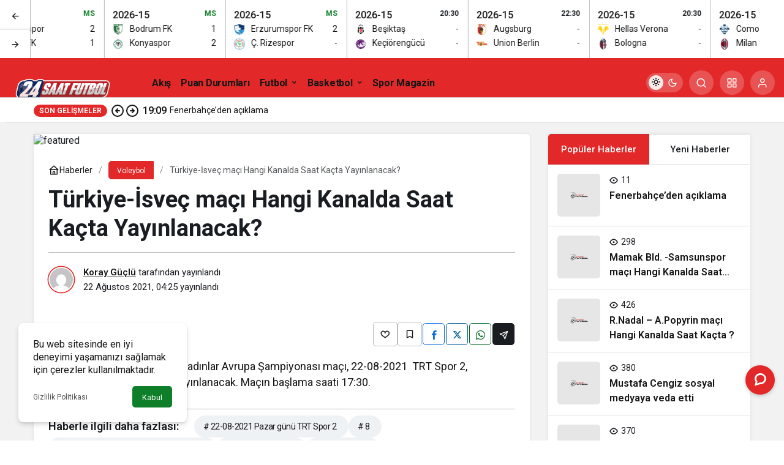

--- FILE ---
content_type: text/html; charset=UTF-8
request_url: http://www.24saatfutbol.com/turkiye-isvec-maci-hangi-kanalda-saat-kacta-yayinlanacak/
body_size: 17339
content:
<!doctype html>
<html lang="tr" prefix="og: http://ogp.me/ns#" class="light-mode">
<head>
	<meta charset="UTF-8">
	<meta http-equiv="X-UA-Compatible" content="IE=edge">
	<meta name="viewport" content="width=device-width, initial-scale=1, minimum-scale=1">
	<link rel="profile" href="https://gmpg.org/xfn/11">
	<title>Türkiye-İsveç maçı Hangi Kanalda Saat Kaçta Yayınlanacak? &#8211; 24 Saat Futbol</title>
<meta name='robots' content='max-image-preview:large' />
<link rel='preload' as='style' href='http://www.24saatfutbol.com/wp-content/themes/kanews/assets/css/theme.min.css' />
<link rel='preload' as='style' href='http://www.24saatfutbol.com/wp-content/themes/kanews/assets/css/theme-single.min.css' />
<link rel='preload' as='font' href='http://www.24saatfutbol.com/wp-content/themes/kanews/assets/fonts/icomoon.woff' type='font/woff' crossorigin='anonymous' />
<link rel='dns-prefetch' href='//s.gravatar.com' />
<link rel='dns-prefetch' href='//fonts.googleapis.com' />
<link rel='dns-prefetch' href='//fonts.gstatic.com' />
<link rel='dns-prefetch' href='//cdnjs.cloudflare.com' />
<link rel='dns-prefetch' href='//www.google-analytics.com' />
<link rel="alternate" type="application/rss+xml" title="24 Saat Futbol &raquo; akışı" href="https://www.24saatfutbol.com/feed/" />
<link rel="alternate" type="application/rss+xml" title="24 Saat Futbol &raquo; yorum akışı" href="https://www.24saatfutbol.com/comments/feed/" />
<link rel="alternate" type="application/rss+xml" title="24 Saat Futbol &raquo; Türkiye-İsveç maçı Hangi Kanalda Saat Kaçta Yayınlanacak? yorum akışı" href="https://www.24saatfutbol.com/turkiye-isvec-maci-hangi-kanalda-saat-kacta-yayinlanacak/feed/" />
<link rel="alternate" title="oEmbed (JSON)" type="application/json+oembed" href="https://www.24saatfutbol.com/wp-json/oembed/1.0/embed?url=https%3A%2F%2Fwww.24saatfutbol.com%2Fturkiye-isvec-maci-hangi-kanalda-saat-kacta-yayinlanacak%2F" />
<link rel="alternate" title="oEmbed (XML)" type="text/xml+oembed" href="https://www.24saatfutbol.com/wp-json/oembed/1.0/embed?url=https%3A%2F%2Fwww.24saatfutbol.com%2Fturkiye-isvec-maci-hangi-kanalda-saat-kacta-yayinlanacak%2F&#038;format=xml" />
<!-- Kanews Theme --><meta name="datePublished" content="2021-08-22T04:25:45+03:00" /><meta name="dateModified" content="2021-08-22T04:25:45+03:00" /><meta name="url" content="https://www.24saatfutbol.com/turkiye-isvec-maci-hangi-kanalda-saat-kacta-yayinlanacak/" /><meta name="articleSection" content="news" /><meta name="articleAuthor" content="Koray Güçlü" /><meta property="article:published_time" content="2021-08-22T04:25:45+03:00" />
<meta property="og:site_name" content="24 Saat Futbol" />
<meta property="og:type" content="article" />
<meta property="og:url" content="https://www.24saatfutbol.com/turkiye-isvec-maci-hangi-kanalda-saat-kacta-yayinlanacak/" /><meta property="og:title" content="Türkiye-İsveç maçı Hangi Kanalda Saat Kaçta Yayınlanacak? - 24 Saat Futbol" />
<meta property="twitter:title" content="Türkiye-İsveç maçı Hangi Kanalda Saat Kaçta Yayınlanacak? - 24 Saat Futbol" /><meta name="twitter:card" content="summary_large_image" />
<meta property="og:image:width" content="768" />
<meta property="og:image:height" content="372" />
<meta property="og:image" content="https://www.24saatfutbol.com/wp-content/uploads/2021/12/one-cikan.jpg" />
<meta property="twitter:image" content="https://www.24saatfutbol.com/wp-content/uploads/2021/12/one-cikan.jpg" />
<!-- /Kanews Theme -->
<style id='wp-img-auto-sizes-contain-inline-css'>
img:is([sizes=auto i],[sizes^="auto," i]){contain-intrinsic-size:3000px 1500px}
/*# sourceURL=wp-img-auto-sizes-contain-inline-css */
</style>
<link rel='stylesheet' id='kanews-theme-css' href='http://www.24saatfutbol.com/wp-content/themes/kanews/assets/css/theme.min.css' media='all' />
<style id='kanews-theme-inline-css'>
 .kanews-post-thumb:before, .kanews-slider-wrapper:not(.slick-initialized):before, .kanews-slide-thumb:before{background-image:url(http://www.24saatfutbol.com/wp-content/uploads/2021/12/08OU25-1160x474-1.svg)}body{font-family:"Roboto", sans-serif !important}@media (min-width:992px){.kanews-post-headline{}}:root{--wp--preset--color--primary:#e22828;--kan-theme-color:#e22828}
/*# sourceURL=kanews-theme-inline-css */
</style>
<link rel='stylesheet' id='kanews-theme-single-css' href='http://www.24saatfutbol.com/wp-content/themes/kanews/assets/css/theme-single.min.css' media='all' />
<style id='kanews-theme-single-inline-css'>
@media (min-width:992px){.kanews-article-title{}}@media (min-width:992px){.kanews-article-title+p{}}@media (min-width:992px){.kanews-article-meta{}}@media (min-width:992px){.kanews-article-content li, .kanews-article-content p, .kanews-article-content{}}
/*# sourceURL=kanews-theme-single-inline-css */
</style>
<link rel='stylesheet' id='kanews-dark-theme-css' href='http://www.24saatfutbol.com/wp-content/themes/kanews/assets/css/dark.min.css' media='all' />
<script src="http://www.24saatfutbol.com/wp-includes/js/jquery/jquery.min.js" id="jquery-core-js"></script>
<script src="http://www.24saatfutbol.com/wp-includes/js/jquery/jquery-migrate.min.js" id="jquery-migrate-js"></script>
<link rel="https://api.w.org/" href="https://www.24saatfutbol.com/wp-json/" /><link rel="alternate" title="JSON" type="application/json" href="https://www.24saatfutbol.com/wp-json/wp/v2/posts/208959" /><meta name="generator" content="WordPress 6.9" />
<link rel="canonical" href="https://www.24saatfutbol.com/turkiye-isvec-maci-hangi-kanalda-saat-kacta-yayinlanacak/" />
<link rel='shortlink' href='https://www.24saatfutbol.com/?p=208959' />
<!-- Admatic interstitial 800x600 Ad Code START --> 
<ins data-publisher="adm-pub-134494974287" data-ad-type="interstitial" class="adm-ads-area" data-ad-network="170396222417" data-ad-sid="209" data-ad-width="800" data-ad-height="600"></ins> <script src="//cdn2.admatic.com.tr/showad/showad.js" async></script> 
<!-- Admatic interstitial 800x600 Ad Code END -->

<!-- Admatic interstitial 320x480 Ad Code START --> 
<ins data-publisher="adm-pub-134494974287" data-ad-type="interstitial" class="adm-ads-area" data-ad-network="170396222417" data-ad-sid="206" data-ad-width="320" data-ad-height="480"></ins> <script src="//cdn2.admatic.com.tr/showad/showad.js" async></script> 
<!-- Admatic interstitial 320x480 Ad Code END

<!-- Admatic inpage x Ad Code START --> 
<ins data-publisher="adm-pub-134494974287" data-ad-type="inpage" class="adm-ads-area" data-ad-network="170396222417" data-ad-sid="600"></ins> <script src="//cdn2.admatic.com.tr/showad/showad.js" async></script> 
<!-- Admatic inpage x Ad Code END -->

<!-- Google tag (gtag.js) -->
<script async src="https://www.googletagmanager.com/gtag/js?id=G-HDSWNNB3T0"></script>
<script>
  window.dataLayer = window.dataLayer || [];
  function gtag(){dataLayer.push(arguments);}
  gtag('js', new Date());

  gtag('config', 'G-HDSWNNB3T0');
</script><script id="kanews-theme-schema" type="application/ld+json">{"@context": "https://schema.org","@graph": [
 {
 "@type": "Organization",
 "@id": "https://www.24saatfutbol.com/#organization",
 "url": "https://www.24saatfutbol.com/",
 "name": "24 Saat Futbol",
 "logo": {
 "@type": "ImageObject",
 "url": "http://www.24saatfutbol.com/wp-content/uploads/2023/09/24sf.png",
 "width": "4000",
 "height": "2250"
 }
 },
 {
 "@type": "ImageObject",
 "@id": "https://www.24saatfutbol.com/turkiye-isvec-maci-hangi-kanalda-saat-kacta-yayinlanacak/#primaryImage",
 "url": "https://www.24saatfutbol.com/wp-content/uploads/2021/12/one-cikan.jpg",
 "width": 768,
 "height": 372,
 "inLanguage": "tr"
 },
 {
 "@type": "WebSite",
 "@id": "https://www.24saatfutbol.com/#website",
 "url": "https://www.24saatfutbol.com",
 "name": "24 Saat Futbol",
 "description": "SPOR ADINA ARADIĞIN HERŞEY BURADA",
 "publisher": {
 "@id": "https://www.24saatfutbol.com/#organization"
 },
 "inLanguage": "tr",
 "potentialAction": {
 "@type": "SearchAction",
 "target": "https://www.24saatfutbol.com/?s={search_term_string}",
 "query-input": "required name=search_term_string"
 }
 },
 {
 "@type": "WebPage",
 "@id": "https://www.24saatfutbol.com/turkiye-isvec-maci-hangi-kanalda-saat-kacta-yayinlanacak/#webpage",
 "url": "https://www.24saatfutbol.com/turkiye-isvec-maci-hangi-kanalda-saat-kacta-yayinlanacak/",
 "inLanguage": "tr",
 "name": "Türkiye-İsveç maçı Hangi Kanalda Saat Kaçta Yayınlanacak? - 24 Saat Futbol",
 "isPartOf": {
 "@id": "https://www.24saatfutbol.com/#website"
 },
 "primaryImageOfPage": {
 "@id": "https://www.24saatfutbol.com/turkiye-isvec-maci-hangi-kanalda-saat-kacta-yayinlanacak/#primaryImage"
 }
 },
 {
 "@id": "#post-208959",
 "@type": "NewsArticle",
 "headline": "Türkiye-İsveç maçı Hangi Kanalda Saat Kaçta Yayınlanacak? - 24 Saat Futbol",
 "url": "https://www.24saatfutbol.com/turkiye-isvec-maci-hangi-kanalda-saat-kacta-yayinlanacak/",
 "isPartOf": {
 "@id": "https://www.24saatfutbol.com/turkiye-isvec-maci-hangi-kanalda-saat-kacta-yayinlanacak/#webpage"
 },
 "inLanguage": "tr",
 "author": {
 "@type": "Person",
 "name": "Koray Güçlü",
 "url": "https://www.24saatfutbol.com/author/"
 },
 "keywords": [
 "22-08-2021 Pazar günü TRT Spor 2",
 "8",
 "CEV Kadınlar Avrupa Şampiyonası maçı",
 "TRT SPOR YILDIZ",
 "türkiye-isveç"
 ],
 "articleSection": "Voleybol",
 "datePublished": "2021-08-22T04:25:45+03:00",
 "dateModified": "2021-08-22T04:25:45+03:00",
 "publisher": {
 "@id": "https://www.24saatfutbol.com/#organization"
 },
 "image": {
 "@id": "https://www.24saatfutbol.com/turkiye-isvec-maci-hangi-kanalda-saat-kacta-yayinlanacak/#primaryImage"
 },
 "mainEntityOfPage": {
 "@id": "https://www.24saatfutbol.com/turkiye-isvec-maci-hangi-kanalda-saat-kacta-yayinlanacak/#webpage"
 }
 }
]}</script>
<script id="kanews-schema-breadcrumb" type="application/ld+json">{
 "@context": "http://schema.org",
 "@type": "BreadcrumbList",
 "id": "https://www.24saatfutbol.com/turkiye-isvec-maci-hangi-kanalda-saat-kacta-yayinlanacak#breadcrumb",
 "itemListElement": [
 {
 "@type": "ListItem",
 "position": 1,
 "item": {
 "@id": "http://www.24saatfutbol.com",
 "name": "Haberler"
 }
 },
 {
 "@type": "ListItem",
 "position": 2,
 "item": {
 "@id": "https://www.24saatfutbol.com/category/voleybol/",
 "name": "Voleybol"
 }
 },
 {
 "@type": "ListItem",
 "position": 3,
 "item": {
 "@id": "https://www.24saatfutbol.com/turkiye-isvec-maci-hangi-kanalda-saat-kacta-yayinlanacak/",
 "name": "T\u00fcrkiye-\u0130sve\u00e7 ma\u00e7\u0131 Hangi Kanalda Saat Ka\u00e7ta Yay\u0131nlanacak?"
 }
 }
 ]
}</script><meta name="theme-color" content="#e22828" />
			<meta name="msapplication-navbutton-color" content="#e22828">
      <meta name="apple-mobile-web-app-status-bar-style" content="#e22828"><style id='global-styles-inline-css'>
:root{--wp--preset--aspect-ratio--square: 1;--wp--preset--aspect-ratio--4-3: 4/3;--wp--preset--aspect-ratio--3-4: 3/4;--wp--preset--aspect-ratio--3-2: 3/2;--wp--preset--aspect-ratio--2-3: 2/3;--wp--preset--aspect-ratio--16-9: 16/9;--wp--preset--aspect-ratio--9-16: 9/16;--wp--preset--color--black: #000000;--wp--preset--color--cyan-bluish-gray: #abb8c3;--wp--preset--color--white: #ffffff;--wp--preset--color--pale-pink: #f78da7;--wp--preset--color--vivid-red: #cf2e2e;--wp--preset--color--luminous-vivid-orange: #ff6900;--wp--preset--color--luminous-vivid-amber: #fcb900;--wp--preset--color--light-green-cyan: #7bdcb5;--wp--preset--color--vivid-green-cyan: #00d084;--wp--preset--color--pale-cyan-blue: #8ed1fc;--wp--preset--color--vivid-cyan-blue: #0693e3;--wp--preset--color--vivid-purple: #9b51e0;--wp--preset--gradient--vivid-cyan-blue-to-vivid-purple: linear-gradient(135deg,rgb(6,147,227) 0%,rgb(155,81,224) 100%);--wp--preset--gradient--light-green-cyan-to-vivid-green-cyan: linear-gradient(135deg,rgb(122,220,180) 0%,rgb(0,208,130) 100%);--wp--preset--gradient--luminous-vivid-amber-to-luminous-vivid-orange: linear-gradient(135deg,rgb(252,185,0) 0%,rgb(255,105,0) 100%);--wp--preset--gradient--luminous-vivid-orange-to-vivid-red: linear-gradient(135deg,rgb(255,105,0) 0%,rgb(207,46,46) 100%);--wp--preset--gradient--very-light-gray-to-cyan-bluish-gray: linear-gradient(135deg,rgb(238,238,238) 0%,rgb(169,184,195) 100%);--wp--preset--gradient--cool-to-warm-spectrum: linear-gradient(135deg,rgb(74,234,220) 0%,rgb(151,120,209) 20%,rgb(207,42,186) 40%,rgb(238,44,130) 60%,rgb(251,105,98) 80%,rgb(254,248,76) 100%);--wp--preset--gradient--blush-light-purple: linear-gradient(135deg,rgb(255,206,236) 0%,rgb(152,150,240) 100%);--wp--preset--gradient--blush-bordeaux: linear-gradient(135deg,rgb(254,205,165) 0%,rgb(254,45,45) 50%,rgb(107,0,62) 100%);--wp--preset--gradient--luminous-dusk: linear-gradient(135deg,rgb(255,203,112) 0%,rgb(199,81,192) 50%,rgb(65,88,208) 100%);--wp--preset--gradient--pale-ocean: linear-gradient(135deg,rgb(255,245,203) 0%,rgb(182,227,212) 50%,rgb(51,167,181) 100%);--wp--preset--gradient--electric-grass: linear-gradient(135deg,rgb(202,248,128) 0%,rgb(113,206,126) 100%);--wp--preset--gradient--midnight: linear-gradient(135deg,rgb(2,3,129) 0%,rgb(40,116,252) 100%);--wp--preset--font-size--small: 13px;--wp--preset--font-size--medium: 20px;--wp--preset--font-size--large: 36px;--wp--preset--font-size--x-large: 42px;--wp--preset--spacing--20: 0.44rem;--wp--preset--spacing--30: 0.67rem;--wp--preset--spacing--40: 1rem;--wp--preset--spacing--50: 1.5rem;--wp--preset--spacing--60: 2.25rem;--wp--preset--spacing--70: 3.38rem;--wp--preset--spacing--80: 5.06rem;--wp--preset--shadow--natural: 6px 6px 9px rgba(0, 0, 0, 0.2);--wp--preset--shadow--deep: 12px 12px 50px rgba(0, 0, 0, 0.4);--wp--preset--shadow--sharp: 6px 6px 0px rgba(0, 0, 0, 0.2);--wp--preset--shadow--outlined: 6px 6px 0px -3px rgb(255, 255, 255), 6px 6px rgb(0, 0, 0);--wp--preset--shadow--crisp: 6px 6px 0px rgb(0, 0, 0);}:where(.is-layout-flex){gap: 0.5em;}:where(.is-layout-grid){gap: 0.5em;}body .is-layout-flex{display: flex;}.is-layout-flex{flex-wrap: wrap;align-items: center;}.is-layout-flex > :is(*, div){margin: 0;}body .is-layout-grid{display: grid;}.is-layout-grid > :is(*, div){margin: 0;}:where(.wp-block-columns.is-layout-flex){gap: 2em;}:where(.wp-block-columns.is-layout-grid){gap: 2em;}:where(.wp-block-post-template.is-layout-flex){gap: 1.25em;}:where(.wp-block-post-template.is-layout-grid){gap: 1.25em;}.has-black-color{color: var(--wp--preset--color--black) !important;}.has-cyan-bluish-gray-color{color: var(--wp--preset--color--cyan-bluish-gray) !important;}.has-white-color{color: var(--wp--preset--color--white) !important;}.has-pale-pink-color{color: var(--wp--preset--color--pale-pink) !important;}.has-vivid-red-color{color: var(--wp--preset--color--vivid-red) !important;}.has-luminous-vivid-orange-color{color: var(--wp--preset--color--luminous-vivid-orange) !important;}.has-luminous-vivid-amber-color{color: var(--wp--preset--color--luminous-vivid-amber) !important;}.has-light-green-cyan-color{color: var(--wp--preset--color--light-green-cyan) !important;}.has-vivid-green-cyan-color{color: var(--wp--preset--color--vivid-green-cyan) !important;}.has-pale-cyan-blue-color{color: var(--wp--preset--color--pale-cyan-blue) !important;}.has-vivid-cyan-blue-color{color: var(--wp--preset--color--vivid-cyan-blue) !important;}.has-vivid-purple-color{color: var(--wp--preset--color--vivid-purple) !important;}.has-black-background-color{background-color: var(--wp--preset--color--black) !important;}.has-cyan-bluish-gray-background-color{background-color: var(--wp--preset--color--cyan-bluish-gray) !important;}.has-white-background-color{background-color: var(--wp--preset--color--white) !important;}.has-pale-pink-background-color{background-color: var(--wp--preset--color--pale-pink) !important;}.has-vivid-red-background-color{background-color: var(--wp--preset--color--vivid-red) !important;}.has-luminous-vivid-orange-background-color{background-color: var(--wp--preset--color--luminous-vivid-orange) !important;}.has-luminous-vivid-amber-background-color{background-color: var(--wp--preset--color--luminous-vivid-amber) !important;}.has-light-green-cyan-background-color{background-color: var(--wp--preset--color--light-green-cyan) !important;}.has-vivid-green-cyan-background-color{background-color: var(--wp--preset--color--vivid-green-cyan) !important;}.has-pale-cyan-blue-background-color{background-color: var(--wp--preset--color--pale-cyan-blue) !important;}.has-vivid-cyan-blue-background-color{background-color: var(--wp--preset--color--vivid-cyan-blue) !important;}.has-vivid-purple-background-color{background-color: var(--wp--preset--color--vivid-purple) !important;}.has-black-border-color{border-color: var(--wp--preset--color--black) !important;}.has-cyan-bluish-gray-border-color{border-color: var(--wp--preset--color--cyan-bluish-gray) !important;}.has-white-border-color{border-color: var(--wp--preset--color--white) !important;}.has-pale-pink-border-color{border-color: var(--wp--preset--color--pale-pink) !important;}.has-vivid-red-border-color{border-color: var(--wp--preset--color--vivid-red) !important;}.has-luminous-vivid-orange-border-color{border-color: var(--wp--preset--color--luminous-vivid-orange) !important;}.has-luminous-vivid-amber-border-color{border-color: var(--wp--preset--color--luminous-vivid-amber) !important;}.has-light-green-cyan-border-color{border-color: var(--wp--preset--color--light-green-cyan) !important;}.has-vivid-green-cyan-border-color{border-color: var(--wp--preset--color--vivid-green-cyan) !important;}.has-pale-cyan-blue-border-color{border-color: var(--wp--preset--color--pale-cyan-blue) !important;}.has-vivid-cyan-blue-border-color{border-color: var(--wp--preset--color--vivid-cyan-blue) !important;}.has-vivid-purple-border-color{border-color: var(--wp--preset--color--vivid-purple) !important;}.has-vivid-cyan-blue-to-vivid-purple-gradient-background{background: var(--wp--preset--gradient--vivid-cyan-blue-to-vivid-purple) !important;}.has-light-green-cyan-to-vivid-green-cyan-gradient-background{background: var(--wp--preset--gradient--light-green-cyan-to-vivid-green-cyan) !important;}.has-luminous-vivid-amber-to-luminous-vivid-orange-gradient-background{background: var(--wp--preset--gradient--luminous-vivid-amber-to-luminous-vivid-orange) !important;}.has-luminous-vivid-orange-to-vivid-red-gradient-background{background: var(--wp--preset--gradient--luminous-vivid-orange-to-vivid-red) !important;}.has-very-light-gray-to-cyan-bluish-gray-gradient-background{background: var(--wp--preset--gradient--very-light-gray-to-cyan-bluish-gray) !important;}.has-cool-to-warm-spectrum-gradient-background{background: var(--wp--preset--gradient--cool-to-warm-spectrum) !important;}.has-blush-light-purple-gradient-background{background: var(--wp--preset--gradient--blush-light-purple) !important;}.has-blush-bordeaux-gradient-background{background: var(--wp--preset--gradient--blush-bordeaux) !important;}.has-luminous-dusk-gradient-background{background: var(--wp--preset--gradient--luminous-dusk) !important;}.has-pale-ocean-gradient-background{background: var(--wp--preset--gradient--pale-ocean) !important;}.has-electric-grass-gradient-background{background: var(--wp--preset--gradient--electric-grass) !important;}.has-midnight-gradient-background{background: var(--wp--preset--gradient--midnight) !important;}.has-small-font-size{font-size: var(--wp--preset--font-size--small) !important;}.has-medium-font-size{font-size: var(--wp--preset--font-size--medium) !important;}.has-large-font-size{font-size: var(--wp--preset--font-size--large) !important;}.has-x-large-font-size{font-size: var(--wp--preset--font-size--x-large) !important;}
/*# sourceURL=global-styles-inline-css */
</style>
</head>

<body class="wp-singular post-template-default single single-post postid-208959 single-format-standard wp-theme-kanews kanews-theme-by-kanthemes category-31 single-layout-box">
		<div id="page" class="site-wrapper">
		
			<div id='kanews-top' class='kanews-ticker-y hidden-mobile k23j-k-r14' data-slick='{"slidesToShow":6,"responsive":[{"breakpoint":992,"settings":{"slidesToShow":3}},{"breakpoint":525,"settings":{"slidesToShow":2}}]}'><div id='kanews-loader'><div class='kanews-loader-2 kanews-loader-sm'>Loading...</div></div><a href="https://www.24saatfutbol.com/canli-skor/" class="kanews-inline-card-item no-gutters">
								<div class="kanews-inline-card-summary col">
									<div class="kanews-inline-card-title d-flex justify-content-between"><div>2026-15</div><div class="kanews-gc-label color-success">MS </div></div>
									<div class="kanews-inline-card-content">
										<div class="kanews-inline-card-content-item d-flex justify-content-between">
											<div><img loading="lazy" class="kanews-lazy" src="[data-uri]" data-src="https://secure.cache.images.core.optasports.com/soccer/teams/30x30/uuid_bmgtxgipsznlb1j20zwjti3xh.png?v=1.135.1&gis=mk" width="18" height="18" alt="logo" />Eyüpspor</div>
											<div>2</div>
										</div>
										<div class="kanews-inline-card-content-item d-flex justify-content-between">
											<div><img loading="lazy" class="kanews-lazy" src="[data-uri]" data-src="https://secure.cache.images.core.optasports.com/soccer/teams/30x30/uuid_oixiuu0oh03xkgfdrnpnv1uc.png?v=1.135.1&gis=mk" width="18" height="18" alt="logo" />Iğdır FK</div>
											<div>1</div>
										</div>
									</div>
								</div></a><a href="https://www.24saatfutbol.com/canli-skor/" class="kanews-inline-card-item no-gutters">
								<div class="kanews-inline-card-summary col">
									<div class="kanews-inline-card-title d-flex justify-content-between"><div>2026-15</div><div class="kanews-gc-label color-success">MS </div></div>
									<div class="kanews-inline-card-content">
										<div class="kanews-inline-card-content-item d-flex justify-content-between">
											<div><img loading="lazy" class="kanews-lazy" src="[data-uri]" data-src="https://secure.cache.images.core.optasports.com/soccer/teams/30x30/uuid_2wewa9ecjudncv3fs8d3ind9l.png?v=1.135.1&gis=mk" width="18" height="18" alt="logo" />Bodrum FK</div>
											<div>1</div>
										</div>
										<div class="kanews-inline-card-content-item d-flex justify-content-between">
											<div><img loading="lazy" class="kanews-lazy" src="[data-uri]" data-src="https://secure.cache.images.core.optasports.com/soccer/teams/30x30/uuid_cw4lbdzlqqdvbkdkz00c9ye49.png?v=1.135.1&gis=mk" width="18" height="18" alt="logo" />Konyaspor</div>
											<div>2</div>
										</div>
									</div>
								</div></a><a href="https://www.24saatfutbol.com/canli-skor/" class="kanews-inline-card-item no-gutters">
								<div class="kanews-inline-card-summary col">
									<div class="kanews-inline-card-title d-flex justify-content-between"><div>2026-15</div><div class="kanews-gc-label color-success">MS </div></div>
									<div class="kanews-inline-card-content">
										<div class="kanews-inline-card-content-item d-flex justify-content-between">
											<div><img loading="lazy" class="kanews-lazy" src="[data-uri]" data-src="https://secure.cache.images.core.optasports.com/soccer/teams/30x30/uuid_ea2gyhkv6vwmxbxevdb4u3796.png?v=1.135.1&gis=mk" width="18" height="18" alt="logo" />Erzurumspor FK</div>
											<div>2</div>
										</div>
										<div class="kanews-inline-card-content-item d-flex justify-content-between">
											<div><img loading="lazy" class="kanews-lazy" src="[data-uri]" data-src="https://secure.cache.images.core.optasports.com/soccer/teams/30x30/uuid_1lbrlj3uu8wi2h9j79snuoae4.png?v=1.135.1&gis=mk" width="18" height="18" alt="logo" />Ç. Rizespor</div>
											<div>-</div>
										</div>
									</div>
								</div></a><a href="https://www.24saatfutbol.com/canli-skor/" class="kanews-inline-card-item no-gutters">
								<div class="kanews-inline-card-summary col">
									<div class="kanews-inline-card-title d-flex justify-content-between"><div>2026-15</div><span class="kanews-gc-label color-dark">20:30</span></div>
									<div class="kanews-inline-card-content">
										<div class="kanews-inline-card-content-item d-flex justify-content-between">
											<div><img loading="lazy" class="kanews-lazy" src="[data-uri]" data-src="https://secure.cache.images.core.optasports.com/soccer/teams/30x30/uuid_2ez9cvam9lp9jyhng3eh3znb4.png?v=1.135.1&gis=mk" width="18" height="18" alt="logo" />Beşiktaş</div>
											<div>-</div>
										</div>
										<div class="kanews-inline-card-content-item d-flex justify-content-between">
											<div><img loading="lazy" class="kanews-lazy" src="[data-uri]" data-src="https://secure.cache.images.core.optasports.com/soccer/teams/30x30/uuid_v61524b090j2y3qskkjgzveq.png?v=1.135.1&gis=mk" width="18" height="18" alt="logo" />Keçiörengücü</div>
											<div>-</div>
										</div>
									</div>
								</div></a><a href="https://www.24saatfutbol.com/canli-skor/" class="kanews-inline-card-item no-gutters">
								<div class="kanews-inline-card-summary col">
									<div class="kanews-inline-card-title d-flex justify-content-between"><div>2026-15</div><span class="kanews-gc-label color-dark">22:30</span></div>
									<div class="kanews-inline-card-content">
										<div class="kanews-inline-card-content-item d-flex justify-content-between">
											<div><img loading="lazy" class="kanews-lazy" src="[data-uri]" data-src="https://secure.cache.images.core.optasports.com/soccer/teams/30x30/uuid_ex3psl8e3ajeypwjy4xfltpx6.png?v=1.135.1&gis=mk" width="18" height="18" alt="logo" />Augsburg</div>
											<div>-</div>
										</div>
										<div class="kanews-inline-card-content-item d-flex justify-content-between">
											<div><img loading="lazy" class="kanews-lazy" src="[data-uri]" data-src="https://secure.cache.images.core.optasports.com/soccer/teams/30x30/uuid_a8d2gb2nag8fy0itbuxmcibh2.png?v=1.135.1&gis=mk" width="18" height="18" alt="logo" />Union Berlin</div>
											<div>-</div>
										</div>
									</div>
								</div></a><a href="https://www.24saatfutbol.com/canli-skor/" class="kanews-inline-card-item no-gutters">
								<div class="kanews-inline-card-summary col">
									<div class="kanews-inline-card-title d-flex justify-content-between"><div>2026-15</div><span class="kanews-gc-label color-dark">20:30</span></div>
									<div class="kanews-inline-card-content">
										<div class="kanews-inline-card-content-item d-flex justify-content-between">
											<div><img loading="lazy" class="kanews-lazy" src="[data-uri]" data-src="https://secure.cache.images.core.optasports.com/soccer/teams/30x30/uuid_ap6blbxhq9elm62vw6tutzlwg.png?v=1.135.1&gis=mk" width="18" height="18" alt="logo" />Hellas Verona</div>
											<div>-</div>
										</div>
										<div class="kanews-inline-card-content-item d-flex justify-content-between">
											<div><img loading="lazy" class="kanews-lazy" src="[data-uri]" data-src="https://secure.cache.images.core.optasports.com/soccer/teams/30x30/uuid_ej5er0oyngdw138yuumwqbyqt.png?v=1.135.1&gis=mk" width="18" height="18" alt="logo" />Bologna</div>
											<div>-</div>
										</div>
									</div>
								</div></a><a href="https://www.24saatfutbol.com/canli-skor/" class="kanews-inline-card-item no-gutters">
								<div class="kanews-inline-card-summary col">
									<div class="kanews-inline-card-title d-flex justify-content-between"><div>2026-15</div><span class="kanews-gc-label color-dark">22:45</span></div>
									<div class="kanews-inline-card-content">
										<div class="kanews-inline-card-content-item d-flex justify-content-between">
											<div><img loading="lazy" class="kanews-lazy" src="[data-uri]" data-src="https://secure.cache.images.core.optasports.com/soccer/teams/30x30/uuid_6uzfw7ahyxg4wrrfxo5u7qt0n.png?v=1.135.1&gis=mk" width="18" height="18" alt="logo" />Como</div>
											<div>-</div>
										</div>
										<div class="kanews-inline-card-content-item d-flex justify-content-between">
											<div><img loading="lazy" class="kanews-lazy" src="[data-uri]" data-src="https://secure.cache.images.core.optasports.com/soccer/teams/30x30/uuid_9dntj5dioj5ex52yrgwzxrq9l.png?v=1.135.1&gis=mk" width="18" height="18" alt="logo" />Milan</div>
											<div>-</div>
										</div>
									</div>
								</div></a></div><div class="site-head site-head-2 head-height-3 ">

  <header id="header" class="site-header">

    <div class="site-header-wrapper  site-navbar-wrapper-fixed">
                          
      <div class="site-header-top header-skin-dark">
        <div class="container-fluid">
          <div class="row site-row justify-content-between align-items-center">

            <div class="col-auto">
              <div class="site-header-top-left d-flex align-items-center gap-1">
                <button aria-label="Menü" class="site-mobil-menu-btn hidden-desktop" data-toggle="site-mobile-menu"><svg class="icon-90deg" width="28" height="28" xmlns="http://www.w3.org/2000/svg" viewBox="0 0 24 24" id="bars"><path fill="currentColor" d="M5,12a1,1,0,0,0-1,1v8a1,1,0,0,0,2,0V13A1,1,0,0,0,5,12ZM10,2A1,1,0,0,0,9,3V21a1,1,0,0,0,2,0V3A1,1,0,0,0,10,2ZM20,16a1,1,0,0,0-1,1v4a1,1,0,0,0,2,0V17A1,1,0,0,0,20,16ZM15,8a1,1,0,0,0-1,1V21a1,1,0,0,0,2,0V9A1,1,0,0,0,15,8Z"></path></svg></button>
                
                <div class="site-header-logo"><a href="http://www.24saatfutbol.com/" title="24 Saat Futbol"><img class="logo-light" src="http://www.24saatfutbol.com/wp-content/uploads/2023/09/24sf.png" alt="" width="4000" height="2250" /></a></div>                              </div>
            </div>

            <nav id="navbar" class="site-navbar hidden-mobile col">
              <div class="container">
                <div class="navbar-row">
                                    <ul id="menu-yeni" class="site-navbar-nav"><li id="menu-item-219000" class="menu-item menu-item-type-post_type menu-item-object-page menu-item-219000"><a href="https://www.24saatfutbol.com/akis/"><span>Akış</span></a></li>
<li id="menu-item-219001" class="menu-item menu-item-type-post_type menu-item-object-page menu-item-219001"><a href="https://www.24saatfutbol.com/puan-durumlari/"><span>Puan Durumları</span></a></li>
<li id="menu-item-219002" class="menu-item menu-item-type-taxonomy menu-item-object-category menu-item-has-children menu-item-219002"><a href="https://www.24saatfutbol.com/category/futbol/"><span>Futbol</span></a>
<ul class="sub-menu">
	<li id="menu-item-219005" class="menu-item menu-item-type-taxonomy menu-item-object-category menu-item-219005"><a href="https://www.24saatfutbol.com/category/spor-toto-super-lig/"><span>Spor Toto Süper Lig</span></a></li>
</ul>
</li>
<li id="menu-item-219003" class="menu-item menu-item-type-taxonomy menu-item-object-category menu-item-has-children menu-item-219003"><a href="https://www.24saatfutbol.com/category/basketbol/"><span>Basketbol</span></a>
<ul class="sub-menu">
	<li id="menu-item-219006" class="menu-item menu-item-type-taxonomy menu-item-object-category menu-item-219006"><a href="https://www.24saatfutbol.com/category/thy-euroleague/"><span>EuroLeague</span></a></li>
	<li id="menu-item-219007" class="menu-item menu-item-type-taxonomy menu-item-object-category menu-item-219007"><a href="https://www.24saatfutbol.com/category/ing-basketbol-super-ligi/"><span>ING Basketbol Süper Ligi</span></a></li>
	<li id="menu-item-219008" class="menu-item menu-item-type-taxonomy menu-item-object-category menu-item-219008"><a href="https://www.24saatfutbol.com/category/nba/"><span>NBA</span></a></li>
</ul>
</li>
<li id="menu-item-240325" class="menu-item menu-item-type-taxonomy menu-item-object-category menu-item-240325"><a href="https://www.24saatfutbol.com/category/spor-magazin/"><span>Spor Magazin</span></a></li>
</ul>                  
                </div>
              </div>
            </nav>

            <div class="col-auto">
              <div class="site-header-top-right align-items-center">
                <div class="hidden-mobile"><div class="kanews-mode-change" tabindex="0" role="switch" aria-label="Mod Değiştir" aria-checked="false"><div class="kanews-switch-button" aria-hidden="true"><div class="kanews-switch" aria-hidden="true"></div></div></div></div>
                                                                  <div id="site-header-search" class="kanews-ajax-search-wrapper hidden-mobile"> <button aria-label="Arama Yap" class="header-btn-icon" data-toggle="site-header-search-wrapper"><i class="icon-search"></i></button>
		<div id="site-header-search-wrapper" class="is-hidden"><form role="search" method="get" class="site-header-search-form" action="https://www.24saatfutbol.com/">
		<input class="kanews-ajax-search" type="text" placeholder="Aramak istediğiniz kelimeyi yazın.." value="" name="s" />
		<button aria-label="Arama Yap type="submit"><span class="icon-search icon-2x"></span></button><p>Aradığınız kelimeyi yazın ve entera basın, kapatmak için esc butonuna tıklayın.</p>
		<div id="kanews-loader"></div></form><div class="kanews-popup-close-btn search-close-btn"><i class="icon-close"></i></div></div></div>                                <div class="site-header-action "><button role="button" aria-expanded="false" data-toggle="site-header-action-content" aria-label="Servisler" class="header-btn-icon"><i aria-hidden="true" class="icon-grid"></i></button><div id="site-header-action-content"><div class="site-header-action-wrapper kanews-scroll site-header-action-style2"><button data-toggle="site-header-action-content" aria-label="Kapat"><i class="icon-close"></i></button><div class="site-header-action-btn-group"><div class="onjkln2">Hızlı Erişim</div><a href="https://www.24saatfutbol.com/canli-skor/"   class="site-header-action-btn"><div class="site-header-action-btn-wrapper" ><div class="site-header-action-icon bg-primary" ><i class="icon-article"></i></div><div class="site-header-action-content"><div class="site-header-action-name">Maç Merkezi</div><div class="site-header-action-desc truncate truncate-2">Geçmiş veya gelecek maçları yakından takip edebilirsiniz.</div></div></div></a><a href="https://www.24saatfutbol.com/puan-durumlari/"   class="site-header-action-btn"><div class="site-header-action-btn-wrapper" ><div class="site-header-action-icon bg-primary" ><i class="icon-article"></i></div><div class="site-header-action-content"><div class="site-header-action-name">Puan Durumları</div><div class="site-header-action-desc truncate truncate-2">Liglerde son görünüm!</div></div></div></a><a href="https://www.24saatfutbol.com/covid-19-gelismeleri/"   class="site-header-action-btn"><div class="site-header-action-btn-wrapper" ><div class="site-header-action-icon bg-primary" ><i class="icon-view"></i></div><div class="site-header-action-content"><div class="site-header-action-name">Covid 19</div><div class="site-header-action-desc truncate truncate-2">Pandemi ile alakalı son durum!</div></div></div></a><a href="https://www.24saatfutbol.com/gazete-mansetleri/"   class="site-header-action-btn"><div class="site-header-action-btn-wrapper" ><div class="site-header-action-icon bg-primary" ><i class="icon-newspaper"></i></div><div class="site-header-action-content"><div class="site-header-action-name">Gazete Manşetleri</div><div class="site-header-action-desc truncate truncate-2">Günün manşetlerine göz atın!</div></div></div></a></div></div></div></div>                <button data-toggle="kanews-modal-login" aria-label="Giriş Yap" class="header-btn-icon"><i class="icon-user"></i></button>                              </div>
            </div>

          </div>
        </div>
      </div>
      
              <div class="extra-sub bn-bar hidden-mobile">
          <div class="site-subheader">
            <div class="container">
              <div class="row site-row align-items-center">
                <div class="col-12">
                  <div class="site-subheader-left">
                                    <div class="kanews-ticker-wrapper col pr-0"><div class="row no-gutters"><div class="col-auto"><div class="kanews-ticker-heading"><span>Son Gelişmeler</span></div></div><div class="kanews-ticker-control col-auto"><button class="kanews-ticker-prev" aria-label="Önceki"><svg width="24" height="24" xmlns="http://www.w3.org/2000/svg" viewBox="0 0 24 24" id="arrow-circle-left"><path fill="currentColor" d="M8.29,11.29a1,1,0,0,0-.21.33,1,1,0,0,0,0,.76,1,1,0,0,0,.21.33l3,3a1,1,0,0,0,1.42-1.42L11.41,13H15a1,1,0,0,0,0-2H11.41l1.3-1.29a1,1,0,0,0,0-1.42,1,1,0,0,0-1.42,0ZM2,12A10,10,0,1,0,12,2,10,10,0,0,0,2,12Zm18,0a8,8,0,1,1-8-8A8,8,0,0,1,20,12Z"></path></svg></button><button aria-label="Sonraki" class="kanews-ticker-next"><svg width="24" height="24" xmlns="http://www.w3.org/2000/svg" viewBox="0 0 24 24" id="arrow-circle-right"><path fill="currentColor" d="M15.71,12.71a1,1,0,0,0,.21-.33,1,1,0,0,0,0-.76,1,1,0,0,0-.21-.33l-3-3a1,1,0,0,0-1.42,1.42L12.59,11H9a1,1,0,0,0,0,2h3.59l-1.3,1.29a1,1,0,0,0,0,1.42,1,1,0,0,0,1.42,0ZM22,12A10,10,0,1,0,12,22,10,10,0,0,0,22,12ZM4,12a8,8,0,1,1,8,8A8,8,0,0,1,4,12Z"></path></svg></button></div><div class="kanews-ticker col"><ul class="kanews-ticker-slider"><li><a href="https://www.24saatfutbol.com/fenerbahceden-aciklama-89/"><span class="kanews-ticker-date hidden-mobile">19:09 </span> <div class="kanews-ticker-title truncate truncate-1">Fenerbahçe&#8217;den açıklama</div></a></li><li><a href="https://www.24saatfutbol.com/menemenden-transfer-2/"><span class="kanews-ticker-date hidden-mobile">18:14 </span> <div class="kanews-ticker-title truncate truncate-1">Menemen&#8217;den transfer</div></a></li><li><a href="https://www.24saatfutbol.com/erzurum-rizeyi-devirdi/"><span class="kanews-ticker-date hidden-mobile">15:10 </span> <div class="kanews-ticker-title truncate truncate-1">Erzurum Rize&#8217;yi devirdi</div></a></li><li><a href="https://www.24saatfutbol.com/gebzede-toraman-donemi/"><span class="kanews-ticker-date hidden-mobile">14:05 </span> <div class="kanews-ticker-title truncate truncate-1">Gebze&#8217;de Toraman dönemi</div></a></li><li><a href="https://www.24saatfutbol.com/spor-ajansi-basliyor/"><span class="kanews-ticker-date hidden-mobile">13:49 </span> <div class="kanews-ticker-title truncate truncate-1">“SPOR AJANSI” BAŞLIYOR</div></a></li></ul></div></div></div>                  </div>
                </div>
              </div>
            </div>
          </div>
        </div>
                </div>

    

  </header>

</div>			
				<main id="main" class="site-main">
			<div class="container">
				<div class="row">
					<div class="site-main-wrapper">
						<div class="site-main-inner d-flex flex-wrap">
							
							<div class="d-flex flex-wrap">
<div class="col-12 col-lg-9 kanews-sticky kgs2 mb-1">
	<article id="post-208959" class="kanews-article kanews-section-box kanews-article-2 post-208959 post type-post status-publish format-standard has-post-thumbnail hentry category-voleybol tag-22-08-2021-pazar-gunu-trt-spor-2 tag-243 tag-cev-kadinlar-avrupa-sampiyonasi-maci tag-trt-spor-yildiz tag-turkiye-isvec">

    				      <div class="kanews-article-thumbnail">
			
				<img class="wp-post-image" src="https://www.24saatfutbol.com/wp-content/uploads/2021/12/one-cikan.jpg" width="750" height="363" alt="featured"/>
							</div>
			    
    	<div class="kanews-article-header">

								<div class='kanews-breadcrumb'><ol class='d-flex align-items-center'><li><a href="https://www.24saatfutbol.com/"><span class="d-flex align-items-center g-05"><svg width="18" height="18" xmlns="http://www.w3.org/2000/svg" viewBox="0 0 24 24" id="home"><path fill="currentColor" d="M21.66,10.25l-9-8a1,1,0,0,0-1.32,0l-9,8a1,1,0,0,0-.27,1.11A1,1,0,0,0,3,12H4v9a1,1,0,0,0,1,1H19a1,1,0,0,0,1-1V12h1a1,1,0,0,0,.93-.64A1,1,0,0,0,21.66,10.25ZM13,20H11V17a1,1,0,0,1,2,0Zm5,0H15V17a3,3,0,0,0-6,0v3H6V12H18ZM5.63,10,12,4.34,18.37,10Z"></path></svg> Haberler</span></a></li><li>
											<a class="kanews-label kanews-label-sm kanews-label-bg" href="https://www.24saatfutbol.com/category/voleybol/"><span>Voleybol</span></a>
									</li><li><span>Türkiye-İsveç maçı Hangi Kanalda Saat Kaçta Yayınlanacak?</span></li></ol></div>
		
					<h1 class="kanews-article-title">Türkiye-İsveç maçı Hangi Kanalda Saat Kaçta Yayınlanacak?</h1>		
		
							
			<div class="kanews-article-meta">
				<div class="row justify-content-between align-items-center">
					<div class="kanews-article-meta-left col-12 col-lg">
						<div class="kanews-article-meta-left-inner d-flex">
		
																																				<div class="kanews-post-author"><div class="author-avatar circle-animation"><svg viewBox="0 0 100 100" xmlns="http://www.w3.org/2000/svg" style="enable-background:new -580 439 577.9 194;" xml:space="preserve"> <circle cx="50" cy="50" r="40"></circle> </svg><img alt='' src='[data-uri]' data-src='https://secure.gravatar.com/avatar/6ed02b6f1243ca49f04ed6a6c7043a367ed0dcfb26c3e11b10ef313e837d6f71?s=48&#038;d=mm&#038;r=g' data-srcset='https://secure.gravatar.com/avatar/6ed02b6f1243ca49f04ed6a6c7043a367ed0dcfb26c3e11b10ef313e837d6f71?s=96&#038;d=mm&#038;r=g 2x' class='kanews-lazy avatar avatar-48 photo' height='48' width='48' decoding='async'/></div></div>
																												
														<div class="kanews-article-meta-left-text">
																																					<div class="kanews-post-author-name author vcard"><a href="https://www.24saatfutbol.com/author/koraycoco/">Koray Güçlü</a> tarafından yayınlandı</div>
																																			
																	<span class="posted-on"><time class="entry-date published updated" datetime="2021-08-22T04:25:45+03:00">22 Ağustos 2021, 04:25</time> yayınlandı</span>								
																																</div>
						</div>
					</div>
					<div class="kanews-article-meta-right col-12 col-lg-auto">
						
																	</div>
				</div>
			</div>
					
		
	</div>
    

	<div class="kanews-article-action">
		<div class="row justift-content-between align-items-center">
						<div class="kanews-article-action-left flex-wrap col-12 col-lg d-flex align-items-center">
															</div>
						
			<div class="kanews-article-action-right col-12 col-lg-auto">
				<div class="d-flex align-items-center flex-wrap">
											<div class="kanews-like-wrapper"><button class="kanews-like-button kanews-label kanews-like-button-208959" data-nonce="868ba48482" data-post-id="208959" data-iscomment="0" title="Beğen"><i class="icon-like-o"></i><span id="kanews-like-loader"></span></button></div>												<button class="kanews-add-bookmark" data-toggle="kanews-modal-login" title="Favorilerime Ekle"><i class="icon-bookmark-o"></i></button>											
										
													<div class="kanews-article-share style-1">
			<ul class="d-flex">
																					<li><a class="color-facebook border-facebook hover-facebook" rel="external noopener" target="_blank" href="//www.facebook.com/sharer/sharer.php?u=https://www.24saatfutbol.com/turkiye-isvec-maci-hangi-kanalda-saat-kacta-yayinlanacak/"><i class="icon-facebook"></i></a></li>
												
											
												
												
												
												
																				
													<li><a target="_blank" rel="external noopener" class="color-twitter border-twitter hover-twitter" href="//www.twitter.com/intent/tweet?text=Türkiye-İsveç maçı Hangi Kanalda Saat Kaçta Yayınlanacak? https://www.24saatfutbol.com/turkiye-isvec-maci-hangi-kanalda-saat-kacta-yayinlanacak/"><i class="icon-twitter"></i></a></li>
											
												
												
												
												
																				
											
													<li class="hidden-desktop"><a class="color-whatsapp border-whatsapp hover-whatsapp" href="whatsapp://send?text=https://www.24saatfutbol.com/turkiye-isvec-maci-hangi-kanalda-saat-kacta-yayinlanacak/"><i class="icon-whatsapp"></i></a></li>
							<li class="hidden-mobile"><a class="color-whatsapp border-whatsapp hover-whatsapp" href="https://api.whatsapp.com/send?text=Türkiye-İsveç maçı Hangi Kanalda Saat Kaçta Yayınlanacak? https://www.24saatfutbol.com/turkiye-isvec-maci-hangi-kanalda-saat-kacta-yayinlanacak/"><i class="icon-whatsapp"></i></a></li>
												
												
												
												
																				
											
												
												
												
													<li><a class="bg-dark border-dark hover-dark kanews-native-share" onclick="doSomething()"><svg xmlns="http://www.w3.org/2000/svg" width="18" height="18" viewBox="0 0 24 24" id="icon-share"><path fill="currentColor" d="m21.707 11.293-8-8A1 1 0 0 0 12 4v3.545A11.015 11.015 0 0 0 2 18.5V20a1 1 0 0 0 1.784.62 11.456 11.456 0 0 1 7.887-4.049c.05-.006.175-.016.329-.026V20a1 1 0 0 0 1.707.707l8-8a1 1 0 0 0 0-1.414ZM14 17.586V15.5a1 1 0 0 0-1-1c-.255 0-1.296.05-1.562.085a14.005 14.005 0 0 0-7.386 2.948A9.013 9.013 0 0 1 13 9.5a1 1 0 0 0 1-1V6.414L19.586 12Z"></path></svg></a></li>
												
							</ul>
		</div>
											
				</div>
			</div>
		</div>
	</div>
	
          <div class="kanews-prev-post-link" hidden><a href="https://www.24saatfutbol.com/supersiniz-sultanlar-3/" rel="prev"></a></div>
    
		<div class="kanews-article-content entry-content">
      <div class="entry-content-wrapper" property="articleBody"><div class="entry-content-inner"><blockquote><p>Türkiye – İsveç, CEV Kadınlar Avrupa Şampiyonası maçı, 22-08-2021  TRT Spor 2, TRT Spor Yıldız&#8217;dan yayınlanacak. Maçın başlama saati 17:30.</p></blockquote>
</p></div></div>	<div class="kanews-entry-tags"><span>Haberle ilgili daha fazlası:</span><a class="kanews-entry-tag" href="https://www.24saatfutbol.com/tag/22-08-2021-pazar-gunu-trt-spor-2/" rel="tag"># 22-08-2021 Pazar günü TRT Spor 2</a> <a class="kanews-entry-tag" href="https://www.24saatfutbol.com/tag/8/" rel="tag"># 8</a> <a class="kanews-entry-tag" href="https://www.24saatfutbol.com/tag/cev-kadinlar-avrupa-sampiyonasi-maci/" rel="tag"># CEV Kadınlar Avrupa Şampiyonası maçı</a> <a class="kanews-entry-tag" href="https://www.24saatfutbol.com/tag/trt-spor-yildiz/" rel="tag"># TRT SPOR YILDIZ</a> <a class="kanews-entry-tag" href="https://www.24saatfutbol.com/tag/turkiye-isvec/" rel="tag"># türkiye-isveç</a></div>    </div>

  </article>
      <div class="kanews-section-box" id="related-articles">
      <div class="kanews-section-heading kanews-section-flat-heading"><h4 class="kanews-section-headline"><span>Benzer Haberler</span></h4></div>      <div class="row equal-height">
        <div class="col-6 col-lg-4 toinfinite">
  <div class="kanews-post-item kanews-post-grid-item">
    <a href="https://www.24saatfutbol.com/eczacibasi-dynavit-yunan-ekibini-konuk-ediyor/" class="kanews-post-href" aria-label="Eczacıbaşı Dynavit, Yunan ekibini konuk ediyor"></a>
    <button class="kanews-add-bookmark" data-toggle="kanews-modal-login" title="Favorilerime Ekle"><i class="icon-bookmark-o"></i></button>    
		<div class="kanews-post-thumb">
															<img width="282" height="188" src="[data-uri]" class="attachment-kanews-post-1 size-kanews-post-1 kanews-lazy wp-post-image" alt="1768398562_Eczac__ba_____Dynavit_v_Olympiacos_Piraeus_Ma__a_Do__ru" decoding="async" fetchpriority="high" data-sizes="auto" data-src="https://www.24saatfutbol.com/wp-content/uploads/2026/01/1768398562_Eczac__ba_____Dynavit_v_Olympiacos_Piraeus_Ma__a_Do__ru-282x188.jpg" />					</div>

	    <div class="kanews-post-content">
      
      <h3 class="kanews-post-headline truncate truncate-2"><a href="https://www.24saatfutbol.com/eczacibasi-dynavit-yunan-ekibini-konuk-ediyor/" rel="bookmark">Eczacıbaşı Dynavit, Yunan ekibini konuk ediyor</a></h3>      <div class="kanews-post-meta">
                <span class="kanews-post-date">23 saat önce</span>      </div>
    </div>
  </div>
</div><div class="col-6 col-lg-4 toinfinite">
  <div class="kanews-post-item kanews-post-grid-item">
    <a href="https://www.24saatfutbol.com/eczacibasi-dynavit-dana-rettke-ile-sozlesme-yeniledi/" class="kanews-post-href" aria-label="Eczacıbaşı Dynavit, Dana Rettke ile sözleşme yeniledi"></a>
    <button class="kanews-add-bookmark" data-toggle="kanews-modal-login" title="Favorilerime Ekle"><i class="icon-bookmark-o"></i></button>    
		<div class="kanews-post-thumb">
															<img width="282" height="188" src="[data-uri]" class="attachment-kanews-post-1 size-kanews-post-1 kanews-lazy wp-post-image" alt="1768314565_Dana_Rettke_Renewal" decoding="async" data-sizes="auto" data-src="https://www.24saatfutbol.com/wp-content/uploads/2026/01/1768314565_Dana_Rettke_Renewal-282x188.jpg" />					</div>

	    <div class="kanews-post-content">
      
      <h3 class="kanews-post-headline truncate truncate-2"><a href="https://www.24saatfutbol.com/eczacibasi-dynavit-dana-rettke-ile-sozlesme-yeniledi/" rel="bookmark">Eczacıbaşı Dynavit, Dana Rettke ile sözleşme yeniledi</a></h3>      <div class="kanews-post-meta">
                <span class="kanews-post-date">2 gün önce</span>      </div>
    </div>
  </div>
</div><div class="col-6 col-lg-4 toinfinite">
  <div class="kanews-post-item kanews-post-grid-item">
    <a href="https://www.24saatfutbol.com/vakifbank-alba-blaj-maci-hangi-kanalda-saat-kacta-yayinlanacak/" class="kanews-post-href" aria-label="Vakıfbank-Alba Blaj maçı Hangi Kanalda Saat Kaçta Yayınlanacak?"></a>
    <button class="kanews-add-bookmark" data-toggle="kanews-modal-login" title="Favorilerime Ekle"><i class="icon-bookmark-o"></i></button>    
		<div class="kanews-post-thumb">
															<img width="282" height="188" src="[data-uri]" class="attachment-kanews-post-1 size-kanews-post-1 kanews-lazy wp-post-image" alt="images (6)" decoding="async" data-sizes="auto" data-src="https://www.24saatfutbol.com/wp-content/uploads/2026/01/images-6-282x188.png" />					</div>

	    <div class="kanews-post-content">
      
      <h3 class="kanews-post-headline truncate truncate-2"><a href="https://www.24saatfutbol.com/vakifbank-alba-blaj-maci-hangi-kanalda-saat-kacta-yayinlanacak/" rel="bookmark">Vakıfbank-Alba Blaj maçı Hangi Kanalda Saat Kaçta Yayınlanacak?</a></h3>      <div class="kanews-post-meta">
                <span class="kanews-post-date">2 gün önce</span>      </div>
    </div>
  </div>
</div><div class="col-6 col-lg-4 toinfinite">
  <div class="kanews-post-item kanews-post-grid-item">
    <a href="https://www.24saatfutbol.com/fenerbahce-medicanadan-novara-zaferi/" class="kanews-post-href" aria-label="Fenerbahçe Medicana&#8217;dan Novara zaferi"></a>
    <button class="kanews-add-bookmark" data-toggle="kanews-modal-login" title="Favorilerime Ekle"><i class="icon-bookmark-o"></i></button>    
		<div class="kanews-post-thumb">
															<img width="282" height="188" src="[data-uri]" class="attachment-kanews-post-1 size-kanews-post-1 kanews-lazy wp-post-image" alt="20260113_212200" decoding="async" data-sizes="auto" data-src="https://www.24saatfutbol.com/wp-content/uploads/2026/01/20260113_212200-282x188.jpg" />					</div>

	    <div class="kanews-post-content">
      
      <h3 class="kanews-post-headline truncate truncate-2"><a href="https://www.24saatfutbol.com/fenerbahce-medicanadan-novara-zaferi/" rel="bookmark">Fenerbahçe Medicana&#8217;dan Novara zaferi</a></h3>      <div class="kanews-post-meta">
                <span class="kanews-post-date">2 gün önce</span>      </div>
    </div>
  </div>
</div><div class="col-6 col-lg-4 toinfinite">
  <div class="kanews-post-item kanews-post-grid-item">
    <a href="https://www.24saatfutbol.com/fenerbahce-medicana-ig-novara-maci-hangi-kanalda-saat-kacta-yayinlanacak-2/" class="kanews-post-href" aria-label="Fenerbahçe Medicana &#8211; IG Novara maçı Hangi Kanalda Saat Kaçta Yayınlanacak?"></a>
    <button class="kanews-add-bookmark" data-toggle="kanews-modal-login" title="Favorilerime Ekle"><i class="icon-bookmark-o"></i></button>    
		<div class="kanews-post-thumb">
															<img width="282" height="188" src="[data-uri]" class="attachment-kanews-post-1 size-kanews-post-1 kanews-lazy wp-post-image" alt="images (6)" decoding="async" data-sizes="auto" data-src="https://www.24saatfutbol.com/wp-content/uploads/2026/01/images-6-282x188.png" />					</div>

	    <div class="kanews-post-content">
      
      <h3 class="kanews-post-headline truncate truncate-2"><a href="https://www.24saatfutbol.com/fenerbahce-medicana-ig-novara-maci-hangi-kanalda-saat-kacta-yayinlanacak-2/" rel="bookmark">Fenerbahçe Medicana &#8211; IG Novara maçı Hangi Kanalda Saat Kaçta Yayınlanacak?</a></h3>      <div class="kanews-post-meta">
                <span class="kanews-post-date">3 gün önce</span>      </div>
    </div>
  </div>
</div><div class="col-6 col-lg-4 toinfinite">
  <div class="kanews-post-item kanews-post-grid-item">
    <a href="https://www.24saatfutbol.com/fenerbahce-erkek-voleybolda-atik-donemi/" class="kanews-post-href" aria-label="Fenerbahçe Erkek Voleybolda Atık dönemi"></a>
    <button class="kanews-add-bookmark" data-toggle="kanews-modal-login" title="Favorilerime Ekle"><i class="icon-bookmark-o"></i></button>    
		<div class="kanews-post-thumb">
															<img width="282" height="188" src="[data-uri]" class="attachment-kanews-post-1 size-kanews-post-1 kanews-lazy wp-post-image" alt="20260112_135408" decoding="async" data-sizes="auto" data-src="https://www.24saatfutbol.com/wp-content/uploads/2026/01/20260112_135408-282x188.jpg" />					</div>

	    <div class="kanews-post-content">
      
      <h3 class="kanews-post-headline truncate truncate-2"><a href="https://www.24saatfutbol.com/fenerbahce-erkek-voleybolda-atik-donemi/" rel="bookmark">Fenerbahçe Erkek Voleybolda Atık dönemi</a></h3>      <div class="kanews-post-meta">
                <span class="kanews-post-date">3 gün önce</span>      </div>
    </div>
  </div>
</div>      </div>
    </div>
    	<div id="comments" class="comments-area kanews-section-box">

	<div id="respond" class="comment-respond">
		<div class="kanews-section-heading kanews-section-flat-heading"><h3 class="kanews-section-headline"><span><label>Bir Cevap Yaz</label> <small><a rel="nofollow" id="cancel-comment-reply-link" href="/turkiye-isvec-maci-hangi-kanalda-saat-kacta-yayinlanacak/#respond" style="display:none;">İptal</a></small></span></h3></div><form action="http://www.24saatfutbol.com/wp-comments-post.php" method="post" id="commentform" class="comment-form"><p class="comment-notes"><span id="email-notes">E-posta adresiniz yayınlanmayacak.</span> <span class="required-field-message">Gerekli alanlar <span class="required">*</span> ile işaretlenmişlerdir</span></p><div class="kanews-form bgw"><textarea class="comment-input" id="comment" name="comment" cols="45" rows="4" aria-required="true" required></textarea><label for="comment">Yorumunuz<span class="required color-danger"> *</span></label></div><div class="kanews-form bgw"><input id="author" class="comment-input" name="author" type="text" value="" size="30" aria-required='true' /><label for="author">Adınız<span class="required color-danger"> *</span></label></div>
<div class="kanews-form bgw"><input id="email" class="comment-input" name="email" type="text" value="" size="30" aria-required='true' /><label for="email">E-Posta<span class="required color-danger"> *</span></label></div>
<div class="d-flex mt-2"><div class="kanews-form"><input id="wp-comment-cookies-consent" name="wp-comment-cookies-consent" value="yes" type="checkbox" required></div> <label style="margin-top: 3px" for="wp-comment-cookies-consent">Bir dahaki sefere yorum yaptığımda kullanılmak üzere adımı, e-posta adresimi ve web site adresimi bu tarayıcıya kaydet.</label></div>
<p class="form-submit"><div class="kanews-btn-group"><button name="submit" type="submit" id="submit" class="kanews-btn kanews-btn-sm">Yorum Gönder</button><button class="kanews-btn kanews-btn-sm kanews-btn-o" data-toggle="kanews-modal-login">Giriş Yap</button></div> <input type='hidden' name='comment_post_ID' value='208959' id='comment_post_ID' />
<input type='hidden' name='comment_parent' id='comment_parent' value='0' />
</p></form>	</div><!-- #respond -->
	

</div><!-- #comments -->
</div>

<div id="sidebar" class="col-12 col-lg-3 sidebar-right kanews-sticky">
	<div class="row" role="complementary">
				<div class="col-12">
			<div class="kanews-section kanews_widget_tab_menu  kanews-section-gutter">
				<div class="kanews-tab">
					<!-- Tab Panel -->
					<ul class="nav nav-tabs d-flex flex-wrap" id="kanewsTab-1" role="tablist">
						<li class="nav-item" role="presentation">
							<div class="nav-link active" id="popular-tab-1" data-toggle="tab" href="#popular-1" role="tab" data-controls="popular-1" data-selected="true">Popüler Haberler</div>
						</li>
						<li class="nav-item" role="presentation">
							<div class="nav-link" id="recent-tab-1" data-toggle="tab" href="#recent-1" role="tab" data-controls="recent-1" data-selected="false">Yeni Haberler</div>
						</li>
					</ul>
					<!-- Tab Content -->
					<div class="tab-content" id="kanewsTabContent-1">

						<!-- Popular Posts -->
						<div class="tab-pane fade show active" id="popular-1" role="tabpanel" data-labelledby="popular-tab-1">
															<div class="row">
																			<div class="col-12">
											<div class="kanews-post-item kanews-post-grid-item kanews-post-small-item post-thumb-left">
												<a href="https://www.24saatfutbol.com/fenerbahceden-aciklama-89/" class="kanews-post-href" aria-label="Fenerbahçe&#8217;den açıklama"></a>	
												<button class="kanews-add-bookmark" data-toggle="kanews-modal-login" title="Favorilerime Ekle"><i class="icon-bookmark-o"></i></button>																									
		<div class="kanews-post-thumb">
															<img width="150" height="150" src="[data-uri]" class="attachment-thumbnail size-thumbnail kanews-lazy wp-post-image" alt="20260114_142223" decoding="async" data-sizes="auto" data-src="https://www.24saatfutbol.com/wp-content/uploads/2026/01/20260114_142223-150x150.jpg" />					</div>

																									<div class="kanews-post-content">
																																									<span class="kanews-post-views"><i class="icon-view"></i>11</span>																										<h3 class="kanews-post-headline truncate truncate-2"><a href="https://www.24saatfutbol.com/fenerbahceden-aciklama-89/" rel="bookmark">Fenerbahçe&#8217;den açıklama</a></h3>													
												</div>
											</div>
										</div>
																			<div class="col-12">
											<div class="kanews-post-item kanews-post-grid-item kanews-post-small-item post-thumb-left">
												<a href="https://www.24saatfutbol.com/mamak-bld-samsunspor-maci-hangi-kanalda-saat-kacta/" class="kanews-post-href" aria-label="Mamak Bld. -Samsunspor maçı Hangi Kanalda Saat Kaçta?"></a>	
												<button class="kanews-add-bookmark" data-toggle="kanews-modal-login" title="Favorilerime Ekle"><i class="icon-bookmark-o"></i></button>																									
		<div class="kanews-post-thumb">
															<img width="150" height="150" src="[data-uri]" class="attachment-thumbnail size-thumbnail kanews-lazy wp-post-image" alt="one-cikan" decoding="async" data-sizes="auto" data-src="https://www.24saatfutbol.com/wp-content/uploads/2021/12/one-cikan-150x150.jpg" />					</div>

																									<div class="kanews-post-content">
																																									<span class="kanews-post-views"><i class="icon-view"></i>298</span>																										<h3 class="kanews-post-headline truncate truncate-2"><a href="https://www.24saatfutbol.com/mamak-bld-samsunspor-maci-hangi-kanalda-saat-kacta/" rel="bookmark">Mamak Bld. -Samsunspor maçı Hangi Kanalda Saat Kaçta?</a></h3>													
												</div>
											</div>
										</div>
																			<div class="col-12">
											<div class="kanews-post-item kanews-post-grid-item kanews-post-small-item post-thumb-left">
												<a href="https://www.24saatfutbol.com/r-nadal-a-popyrin-maci-hangi-kanalda-saat-kacta/" class="kanews-post-href" aria-label="R.Nadal &#8211; A.Popyrin maçı Hangi Kanalda Saat Kaçta ?"></a>	
												<button class="kanews-add-bookmark" data-toggle="kanews-modal-login" title="Favorilerime Ekle"><i class="icon-bookmark-o"></i></button>																									
		<div class="kanews-post-thumb">
															<img width="150" height="150" src="[data-uri]" class="attachment-thumbnail size-thumbnail kanews-lazy wp-post-image" alt="one-cikan" decoding="async" data-sizes="auto" data-src="https://www.24saatfutbol.com/wp-content/uploads/2021/12/one-cikan-150x150.jpg" />					</div>

																									<div class="kanews-post-content">
																																									<span class="kanews-post-views"><i class="icon-view"></i>426</span>																										<h3 class="kanews-post-headline truncate truncate-2"><a href="https://www.24saatfutbol.com/r-nadal-a-popyrin-maci-hangi-kanalda-saat-kacta/" rel="bookmark">R.Nadal &#8211; A.Popyrin maçı Hangi Kanalda Saat Kaçta ?</a></h3>													
												</div>
											</div>
										</div>
																			<div class="col-12">
											<div class="kanews-post-item kanews-post-grid-item kanews-post-small-item post-thumb-left">
												<a href="https://www.24saatfutbol.com/mustafa-cengiz-sosyal-medyaya-veda-etti/" class="kanews-post-href" aria-label="Mustafa Cengiz sosyal medyaya veda etti"></a>	
												<button class="kanews-add-bookmark" data-toggle="kanews-modal-login" title="Favorilerime Ekle"><i class="icon-bookmark-o"></i></button>																									
		<div class="kanews-post-thumb">
															<img width="150" height="150" src="[data-uri]" class="attachment-thumbnail size-thumbnail kanews-lazy wp-post-image" alt="one-cikan" decoding="async" data-sizes="auto" data-src="https://www.24saatfutbol.com/wp-content/uploads/2021/12/one-cikan-150x150.jpg" />					</div>

																									<div class="kanews-post-content">
																																									<span class="kanews-post-views"><i class="icon-view"></i>380</span>																										<h3 class="kanews-post-headline truncate truncate-2"><a href="https://www.24saatfutbol.com/mustafa-cengiz-sosyal-medyaya-veda-etti/" rel="bookmark">Mustafa Cengiz sosyal medyaya veda etti</a></h3>													
												</div>
											</div>
										</div>
																			<div class="col-12">
											<div class="kanews-post-item kanews-post-grid-item kanews-post-small-item post-thumb-left">
												<a href="https://www.24saatfutbol.com/bein-sports-super-lig-tarihinin-en-cekismeli-sezonunu-tum-turkiyeye-ve-dunyaya-izletti/" class="kanews-post-href" aria-label="beIN SPORTS SÜPER LİG TARİHİNİN EN ÇEKİŞMELİ SEZONUNU TÜM TÜRKİYE’YE VE DÜNYAYA İZLETTİ"></a>	
												<button class="kanews-add-bookmark" data-toggle="kanews-modal-login" title="Favorilerime Ekle"><i class="icon-bookmark-o"></i></button>																									
		<div class="kanews-post-thumb">
															<img width="150" height="150" src="[data-uri]" class="attachment-thumbnail size-thumbnail kanews-lazy wp-post-image" alt="bein sports" decoding="async" data-sizes="auto" data-src="https://www.24saatfutbol.com/wp-content/uploads/2022/09/images-150x150.png" />					</div>

																									<div class="kanews-post-content">
																																									<span class="kanews-post-views"><i class="icon-view"></i>370</span>																										<h3 class="kanews-post-headline truncate truncate-2"><a href="https://www.24saatfutbol.com/bein-sports-super-lig-tarihinin-en-cekismeli-sezonunu-tum-turkiyeye-ve-dunyaya-izletti/" rel="bookmark">beIN SPORTS SÜPER LİG TARİHİNİN EN ÇEKİŞMELİ SEZONUNU TÜM TÜRKİYE’YE VE DÜNYAYA İZLETTİ</a></h3>													
												</div>
											</div>
										</div>
																	</div>
													</div>

						<!-- Recent Posts -->
						<div class="tab-pane fade" id="recent-1" role="tabpanel" data-labelledby="recent-tab-1">
															<div class="row">
																			<div class="col-12">
											<div class="kanews-post-item kanews-post-grid-item kanews-post-small-item post-thumb-left">
												<a href="https://www.24saatfutbol.com/fenerbahceden-aciklama-89/" class="kanews-post-href" aria-label="Fenerbahçe&#8217;den açıklama"></a>	
												<button class="kanews-add-bookmark" data-toggle="kanews-modal-login" title="Favorilerime Ekle"><i class="icon-bookmark-o"></i></button>																									
		<div class="kanews-post-thumb">
															<img width="150" height="150" src="[data-uri]" class="attachment-thumbnail size-thumbnail kanews-lazy wp-post-image" alt="20260114_142223" decoding="async" data-sizes="auto" data-src="https://www.24saatfutbol.com/wp-content/uploads/2026/01/20260114_142223-150x150.jpg" />					</div>

																									<div class="kanews-post-content">
																																																																			<post class="kanews-post-date">2 saat önce</post>																										<h3 class="kanews-post-headline truncate truncate-2"><a href="https://www.24saatfutbol.com/fenerbahceden-aciklama-89/" rel="bookmark">Fenerbahçe&#8217;den açıklama</a></h3>												
												</div>
											</div>
										</div>
																			<div class="col-12">
											<div class="kanews-post-item kanews-post-grid-item kanews-post-small-item post-thumb-left">
												<a href="https://www.24saatfutbol.com/menemenden-transfer-2/" class="kanews-post-href" aria-label="Menemen&#8217;den transfer"></a>	
												<button class="kanews-add-bookmark" data-toggle="kanews-modal-login" title="Favorilerime Ekle"><i class="icon-bookmark-o"></i></button>																									
		<div class="kanews-post-thumb">
															<img width="150" height="150" src="[data-uri]" class="attachment-thumbnail size-thumbnail kanews-lazy wp-post-image" alt="20260115_181353" decoding="async" data-sizes="auto" data-src="https://www.24saatfutbol.com/wp-content/uploads/2026/01/20260115_181353-150x150.jpg" />					</div>

																									<div class="kanews-post-content">
																																																																			<post class="kanews-post-date">2 saat önce</post>																										<h3 class="kanews-post-headline truncate truncate-2"><a href="https://www.24saatfutbol.com/menemenden-transfer-2/" rel="bookmark">Menemen&#8217;den transfer</a></h3>												
												</div>
											</div>
										</div>
																			<div class="col-12">
											<div class="kanews-post-item kanews-post-grid-item kanews-post-small-item post-thumb-left">
												<a href="https://www.24saatfutbol.com/erzurum-rizeyi-devirdi/" class="kanews-post-href" aria-label="Erzurum Rize&#8217;yi devirdi"></a>	
												<button class="kanews-add-bookmark" data-toggle="kanews-modal-login" title="Favorilerime Ekle"><i class="icon-bookmark-o"></i></button>																									
		<div class="kanews-post-thumb">
															<img width="150" height="150" src="[data-uri]" class="attachment-thumbnail size-thumbnail kanews-lazy wp-post-image" alt="20110629105354!Ziraat_Türkiye_Kupası_logosu" decoding="async" data-sizes="auto" data-src="https://www.24saatfutbol.com/wp-content/uploads/2022/01/20110629105354Ziraat_Turkiye_Kupasi_logosu-150x150.png" />					</div>

																									<div class="kanews-post-content">
																																																																			<post class="kanews-post-date">6 saat önce</post>																										<h3 class="kanews-post-headline truncate truncate-2"><a href="https://www.24saatfutbol.com/erzurum-rizeyi-devirdi/" rel="bookmark">Erzurum Rize&#8217;yi devirdi</a></h3>												
												</div>
											</div>
										</div>
																			<div class="col-12">
											<div class="kanews-post-item kanews-post-grid-item kanews-post-small-item post-thumb-left">
												<a href="https://www.24saatfutbol.com/gebzede-toraman-donemi/" class="kanews-post-href" aria-label="Gebze&#8217;de Toraman dönemi"></a>	
												<button class="kanews-add-bookmark" data-toggle="kanews-modal-login" title="Favorilerime Ekle"><i class="icon-bookmark-o"></i></button>																									
		<div class="kanews-post-thumb">
															<img width="150" height="150" src="[data-uri]" class="attachment-thumbnail size-thumbnail kanews-lazy wp-post-image" alt="20260115_140407" decoding="async" data-sizes="auto" data-src="https://www.24saatfutbol.com/wp-content/uploads/2026/01/20260115_140407-150x150.jpg" />					</div>

																									<div class="kanews-post-content">
																																																																			<post class="kanews-post-date">7 saat önce</post>																										<h3 class="kanews-post-headline truncate truncate-2"><a href="https://www.24saatfutbol.com/gebzede-toraman-donemi/" rel="bookmark">Gebze&#8217;de Toraman dönemi</a></h3>												
												</div>
											</div>
										</div>
																			<div class="col-12">
											<div class="kanews-post-item kanews-post-grid-item kanews-post-small-item post-thumb-left">
												<a href="https://www.24saatfutbol.com/spor-ajansi-basliyor/" class="kanews-post-href" aria-label="“SPOR AJANSI” BAŞLIYOR"></a>	
												<button class="kanews-add-bookmark" data-toggle="kanews-modal-login" title="Favorilerime Ekle"><i class="icon-bookmark-o"></i></button>																									
		<div class="kanews-post-thumb">
															<img width="150" height="150" src="[data-uri]" class="attachment-thumbnail size-thumbnail kanews-lazy wp-post-image" alt="d smart" decoding="async" data-sizes="auto" data-src="https://www.24saatfutbol.com/wp-content/uploads/2022/09/d-smart-150x150.jpg" />					</div>

																									<div class="kanews-post-content">
																																																																			<post class="kanews-post-date">7 saat önce</post>																										<h3 class="kanews-post-headline truncate truncate-2"><a href="https://www.24saatfutbol.com/spor-ajansi-basliyor/" rel="bookmark">“SPOR AJANSI” BAŞLIYOR</a></h3>												
												</div>
											</div>
										</div>
																	</div>
													</div>

					</div>
				</div>
			</div>
		</div>
		</div>
</div>
</div>							
						</div>
					</div>
					<div style="display:none" class="page-load-status">
						<div class="loader-ellips infinite-scroll-request">
							<svg version="1.1" id="loader-1" xmlns="http://www.w3.org/2000/svg" xmlns:xlink="http://www.w3.org/1999/xlink" x="0px" y="0px" width="40px" height="40px" viewBox="0 0 40 40" enable-background="new 0 0 40 40" xml:space="preserve"> <path opacity="0.2" fill="#000" d="M20.201,5.169c-8.254,0-14.946,6.692-14.946,14.946c0,8.255,6.692,14.946,14.946,14.946 s14.946-6.691,14.946-14.946C35.146,11.861,28.455,5.169,20.201,5.169z M20.201,31.749c-6.425,0-11.634-5.208-11.634-11.634 c0-6.425,5.209-11.634,11.634-11.634c6.425,0,11.633,5.209,11.633,11.634C31.834,26.541,26.626,31.749,20.201,31.749z"/> <path fill="#000" d="M26.013,10.047l1.654-2.866c-2.198-1.272-4.743-2.012-7.466-2.012h0v3.312h0 C22.32,8.481,24.301,9.057,26.013,10.047z"> <animateTransform attributeType="xml" attributeName="transform" type="rotate" from="0 20 20" to="360 20 20" dur="0.5s" repeatCount="indefinite"/> </path> </svg>
						</div>
						<p class="infinite-scroll-last">Daha fazla gösterilecek yazı bulunamadı!</p>
						<p class="infinite-scroll-error">Tekrar deneyiniz.</p>
					</div>
				</div>
			</div>
		</main>

	<div class="progress-wrap">
      <svg class="progress-circle svg-content" width="100%" height="100%" viewBox="-1 -1 102 102">
      <path d="M50,1 a49,49 0 0,1 0,98 a49,49 0 0,1 0,-98" />
      </svg>
      </div>	<div id="kanews-cookie-box">
		<div class="kanews_cookie-box">
			<div class="kanews-cookie-box">
				<p>Bu web sitesinde en iyi deneyimi yaşamanızı sağlamak için çerezler kullanılmaktadır.</p>
				
			</div>
			<div class="d-flex justify-content-between mt-1 align-items-center">
						<a href="https://www.24saatfutbol.com/?page_id=3">Gizlilik Politikası</a>
						<button onClick="purecookieDismiss();" role="button" class="kanews-btn">Kabul</button>
			</div>
		</div>
	</div>
<div id="kanews-modal-login" class="kanews-modal kanews-modal-login"><div data-toggle="kanews-modal-login" class="kanews-modal-close"></div><div class="kanews-modal-content"><div class="kanews-modal-title">Giriş Yap</div><div data-toggle="kanews-modal-login" class="kanews-modal-close-btn"><i class="icon-close"></i></div><div class="kanews-modal-content-inner"><p>24 Saat Futbol ayrıcalıklarından yararlanmak için hemen giriş yapın veya hesap oluşturun, üstelik tamamen ücretsiz!</p><div class="kanews-btn-group"><a href="https://www.24saatfutbol.com/hesabim/" class="kanews-btn">Giriş Yap</a></div></div></div></div>
<footer id="footer" class="site-footer  ">

  
  <div class="container">
    <div class="site-footer-bottom">
      <div class="site-footer-b1 klofdsf2">
        <div class="row justify-content-between flex-wrap align-items-center">

          <div class="col-12 col-lg-auto">
                          <div class="site-footer-copyright">
                <p class="mb-0">© Telif Hakkı 2026, Tüm Hakları Saklıdır.</p>              </div>
                      </div>

          

          <div class="col-12 col-lg-auto text-right d-flex flex-wrap align-items-center">
                        <div class="site-footer-menu">
                <ul id="menu-yeni-1" class="d-flex flex-wrap justify-content-center"><li class="menu-item menu-item-type-post_type menu-item-object-page menu-item-219000"><a href="https://www.24saatfutbol.com/akis/"><span>Akış</span></a></li>
<li class="menu-item menu-item-type-post_type menu-item-object-page menu-item-219001"><a href="https://www.24saatfutbol.com/puan-durumlari/"><span>Puan Durumları</span></a></li>
<li class="menu-item menu-item-type-taxonomy menu-item-object-category menu-item-219002"><a href="https://www.24saatfutbol.com/category/futbol/"><span>Futbol</span></a></li>
<li class="menu-item menu-item-type-taxonomy menu-item-object-category menu-item-219003"><a href="https://www.24saatfutbol.com/category/basketbol/"><span>Basketbol</span></a></li>
<li class="menu-item menu-item-type-taxonomy menu-item-object-category menu-item-240325"><a href="https://www.24saatfutbol.com/category/spor-magazin/"><span>Spor Magazin</span></a></li>
</ul>              </div>
                      <div class="site-social-links "><ul class="d-flex justify-content-end"><li><a rel="nofollow" title="Facebook" href="#"><i class="icon-facebook"></i></a></li><li><a rel="nofollow" title="Twitter" href="#"><i class="icon-twitter"></i></a></li></ul></div>          </div>

        </div>
      </div>
    </div>
  </div>

</footer>    </div> <!-- .site-wrapper -->
    
    <script type="speculationrules">
{"prefetch":[{"source":"document","where":{"and":[{"href_matches":"/*"},{"not":{"href_matches":["/wp-*.php","/wp-admin/*","/wp-content/uploads/*","/wp-content/*","/wp-content/plugins/*","/wp-content/themes/kanews/*","/*\\?(.+)"]}},{"not":{"selector_matches":"a[rel~=\"nofollow\"]"}},{"not":{"selector_matches":".no-prefetch, .no-prefetch a"}}]},"eagerness":"conservative"}]}
</script>
		<script>
		var connection = navigator.connection || navigator.mozConnection || navigator.webkitConnection;
		if ( typeof connection != 'undefined' && (/\slow-2g|2g/.test(connection.effectiveType))) {
			console.warn( 'Slow Connection Google Fonts Disabled' );
		}
		else {
			WebFontConfig ={
				google:{
					families: ['Roboto:regular,500,600,700:latin&display=swap','Inter:regular,500,600,700:latin&display=swap' ]
				}
			};

			(function(){
				var wf   = document.createElement('script');
				wf.src   = '//ajax.googleapis.com/ajax/libs/webfont/1.6.26/webfont.js';
				wf.type  = 'text/javascript';
				wf.defer = 'true';
				var s = document.getElementsByTagName('script')[0];
				s.parentNode.insertBefore(wf, s);
			})();
	
		}

		</script>
		<div class="kanews-chat">
        <div class="kanews-chat-button">
          <i class="icon-comment"></i>
        </div>
        <div class="kanews-chat-window">
          <div class="kanews-chat-header">
            <div class="kanews-chat-title">KAI ile Haber Hakkında Sohbet</div>
            <div class="close-chat"><i class="icon-close"></i></div>
          </div>
          <div class="kanews-chat-messages">
            <div class="kanews-chat-message system-message">
              Sohbet sistemi şu anda aktif değil. Lütfen daha sonra tekrar deneyin.
            </div>
          </div>
        </div>
      </div><script id="kanews-theme-js-extra">
var kan_vars = {"nonce":"d53f553c7e","isadmin":"0","isuser":"0","ajax":"https://www.24saatfutbol.com/wp-admin/admin-ajax.php","assets":"http://www.24saatfutbol.com/wp-content/themes/kanews/assets/","emptydata":"Veri al\u0131namad\u0131","invalidapi":"API hatas\u0131","infinite_scroll":"1","weather_api":"","noresult":"Sonu\u00e7 bulunamad\u0131.","new_tab":"0","sticky_navbar":"0","text_share":"1","right_click":"0","copy_event":"1","adblock":"1","subscribe":"0","lazy":"1","mode":"light","dark_mode":"1","dark_mode_system":"0","like":"Be\u011fen","unlike":"Vazge\u00e7","bookmark":"Favorilerime Ekle","unbookmark":"Favorilerimden \u00c7\u0131kar","show_children":"Yan\u0131tlar\u0131 G\u00f6ster","hide_children":"Yan\u0131tlar\u0131 Gizle","pagination":"infinite","insights":"#","gotop":"1","translate":{"days":"G\u00fcn","showless":"Daha Az G\u00f6ster","showmore":"Daha Fazla G\u00f6ster","prev":"\u00d6nceki","next":"Sonraki","expand":"Daralt","expand2":"Geni\u015flet","continue":"Devam Et","copied":"Kopyaland\u0131!","insights":"Reklams\u0131z S\u00fcr\u00fcm","right_click":"Bu sayfada sa\u011f t\u0131klama i\u015flemi yasaklanm\u0131\u015ft\u0131r.","copy_event":"Bu sayfada kopyalama i\u015flemi yasaklanm\u0131\u015ft\u0131r.","adblock_text":"Sitemize katk\u0131da bulunmak i\u00e7in l\u00fctfen reklam engelleyicinizi devred\u0131\u015f\u0131 b\u0131rak\u0131n.","adblock_title":"Reklam Engelleyicisi Tespit Edildi"}};
var kanews_chat = {"nonce":"69b1794033","insights":"","subscription_url":"#","free_limit":"5","premium_limit":"20"};
//# sourceURL=kanews-theme-js-extra
</script>
<script defer="defer" src="http://www.24saatfutbol.com/wp-content/themes/kanews/assets/js/theme.min.js" id="kanews-theme-js"></script>
<script id="kanews-theme-js-after">
jQuery.ajax({
        type : "GET",
        url  : "https://www.24saatfutbol.com/wp-admin/admin-ajax.php",
        data : "post_id=208959&action=kanews_postviews",
        cache: !1,
        success: function( data ){
          jQuery(".kanews-article-meta").find(".kanews-post-views").html( data );
        }
      });
    
//# sourceURL=kanews-theme-js-after
</script>
<script defer="defer" src="http://www.24saatfutbol.com/wp-content/themes/kanews/assets/js/sticky.min.js" id="kanews-sticky-js"></script>
<script defer="defer" src="http://www.24saatfutbol.com/wp-content/themes/kanews/assets/js/infinite-scroll.min.js" id="kanews-infinite-scroll-js"></script>
<script defer="defer" src="http://www.24saatfutbol.com/wp-content/themes/kanews/assets/js/theme-singular.min.js" id="kanews-singular-js"></script>
<script defer="defer" src="http://www.24saatfutbol.com/wp-includes/js/comment-reply.min.js" id="comment-reply-js" async data-wp-strategy="async" fetchpriority="low"></script>
<script defer="defer" src="http://www.24saatfutbol.com/wp-content/themes/kanews/assets/js/calculator.min.js" id="kanews-calculator-js"></script>
  </body>
</html>


--- FILE ---
content_type: image/svg+xml
request_url: http://www.24saatfutbol.com/wp-content/uploads/2021/12/08OU25-1160x474-1.svg
body_size: 124269
content:
<?xml version="1.0" encoding="UTF-8" standalone="no"?>
<!DOCTYPE svg PUBLIC "-//W3C//DTD SVG 1.1//EN" "http://www.w3.org/Graphics/SVG/1.1/DTD/svg11.dtd">
<svg version="1.1" id="Layer_1" xmlns="http://www.w3.org/2000/svg" xmlns:xlink="http://www.w3.org/1999/xlink" x="0px" y="0px" width="1160px" height="474px" viewBox="0 0 1160 474" enable-background="new 0 0 1160 474" xml:space="preserve">  <image id="image0" width="1160" height="474" x="0" y="0"
    href="[data-uri]
AAB6JgAAgIQAAPoAAACA6AAAdTAAAOpgAAA6mAAAF3CculE8AAAABmJLR0QA/wD/AP+gvaeTAAAA
CXBIWXMAAA7EAAAOxAGVKw4bAACAAElEQVR42uzdd4AU5fkH8O87u7fXK8dxHEcVEQkiElSCiEjs
GqJoTGJBjcYSY4uxxBJ+FjQYjbHHFnvDFmPvDRsiIiAgHa4A1/ttfZ/fHzu7zs3N7O4dIGC+H7O5
3dmdd955Z46bfeZ53xcgIiIiIiIiIiIiIiIiIiIiIiIiIiIiIiIiIiIiIiIiIiIiIiIiIiIiIiIi
IiIiIiIiIiIiIiIiIiIiIiIiIiIiIiIiIiIiIiIiIiIiIiIiIiIiIiIiIiIiIiIiIiIiIiIiIiIi
IiIiIiIiIiIiIiIiIiIiIiIiIiIiIiIiIiIiIiIiIiIiIiIiIiIiIiIiIiIiIiIiIiIiIiIiIiIi
IiIiIiIiIiIiIiIiIiIiIiIiIiIiIiIiIiIiIiIiIiIiIiIiIiIiIiIiIiIiIiIiIiIiIiIiIiIi
IiIiIiIiIiIiIiIiIiIiIiIiIiIiIiIiIiIiIiIiIiIiIiIiIiIiIiIiIiIiIiIiIiIiIiIiIiIi
IiIiIiIiIiIiIiIiIiIiIiIiIiIiIiIiIiIiIiIiIiIiIiIiIiIiIiIiIiIiIiIiIiIiIiIiIiIi
IiIiIiIiIiIiIiIiIiIiIiIiIiIiIiIiIiIiIiIiIiIiIiIiIiIiIiIiIiIiIiIiIiIiIiIiIiIi
IiIiIiIiIiIiIiIiIiIiIiIiIiIiIiIiIiIiIiIiIiIiIiIiIiIiIiIiIiIiIiIiIiIiIiIiIiIi
IiIiIiIiIiIiIiIiIiIiIiIiIiIiIiIiIiIiIiIiIiIiIiIiIiIiIiIiIiIiIiIiIiIiIiIiIiIi
IiIiIiIiIiIiIiIiIiIiIiIiIiIiIiIiIiIiIiIiIiIiIiIiIiIiIiIiIiIiIiIiIiIiIiIiIiIi
IiIiIiIiIiIiIiIiIiIiIiIiIiIiIiIiIiIiIiIiIiIiIiIiIiIiIiIiIiIiIiIiIiIiIiIiIiIi
IiIiIiIiIiIiIiIiIiIiIiIiIiIiIiIiIiIiIiIiIiIiIiIiIiIiIiIiIqKUqO1dAUpMRAoAjAVw
KIARIuJTSm0AUAFgqIiUA/AqpSAi8fWUUrH1u7yOLbO+7/S8p6/t20702ml5T7aT7LPWshN9Nkm7
93jfk712a4ueHDu3OqZynN3aXETC5jm1GsAKEVmhlOoA0CEibQD8hmGk1G5ERERERES0c2KAaAdl
fomfJCJXA5iqlPL2JMCRqFyn4IllmwC6BxLs6zkFNOzluG3H7bOJ6pdoe07rOQVhnD7fk/Lt7ycL
wCRrA7egk1Mwza1eidrSqe5OZTq0lRaRTUqpagDrAFQjGjxabj6qRUQrpXSqdSMiIiIiIqIdG7/V
7YC01oZS6ngA9wPIcQqapBLgsS+zLre+lyyTJ1EgxG1dtzq6le2WjWSXLGPGrR5OdU61vj3J5HFb
luzY9WQfkh3vZPuQaqDR7fiKiF8ptQ7ACgBLAawFUGl5NDBgREREREREtHPht7gdkIgcBOAZAEU9
CSz05Et/b97fGttPtm5vgifJyki1/GR1tG67J13betsWW9JOW3ouJNo/h7poAB1KKT+ADgA1IrJK
KbVKRFYqpSoB1ABoQDR45O9V4xAREREREdE2wwDRDkZrXayUelZEpgDJu15Z3+uJVMbn2ZKgR6pZ
T1tSXrL96klGUW+269atrTcBnmTHNVmXuWTbS+U9p/ol6vKXyvrmc79Sqg5Ag4g0mOMdrUS0u9oq
EWmAGWASkQ7DMDSIiIiIiIjoB8UA0Q5Ga32UUupFAN7Ysp4EB3obyEm2bk8CNInqmOz9VPYj1TF9
Unl/a2cXpbp/vW2/VPatJ2X0pO5bK0vNQZ2IVCI61tEGpdR3ANaYjxVKqWCvGpOIiIiIiIhS5t3y
ImhrUkr9QkS81i/YiQZfdlg//jyV7Bd7mW5f7mPLUul2JCKugz677UOy2ces67tltiQL9CQbr8ht
1rEeHr+E+5Yqt/ZwK8v6Obe2S7ZPqQz+nai+TueSU7kOZRUrpYoBjHWob1hrHQsWrVFKfYtoICk2
3tEmjndERERERES05Rgg2vEMT/QFP5Wp1926JsWea63jz/1+P8LhMAKBAEQE4XA4/tlgMIhgMIhw
OIxQKAStNSKRSPx9rTXa29sRCATQ0dGBQCDQ5XOx7XR0dCASiUBE0NbWBq01QqEQgsEgQqFQfL9i
y6z17ejogNZdexxprdHW1pZSwKWzszO+TwDg8/mQkZGRNNCWnZ0Nj8cT/5zX60VmZmb8/czMTKSl
pUFEkJGRgfT0dIhIfD2Px4OsrCwopeI/c3Jy4PF4kJubC4/Hg7S0NBiGAZ/PB4/HA6/XG3+elpYG
r9cLr9eLtLS0+MPj8cA65Xyy4FOyLm3WgF5PBgt3Oj+dgkjJBhVPVj8zWDpCREZY6tcBwC8iHUqp
JhFZIyIrlFLLRGSDUirWla0G0a5rSfeDiIiIiIjofx2/Oe1YjEAg8KXWelw4HI4HWCKRCMLhcJeg
i9Yara2taG1tjQdaIpEIGhoa0Nraivb2dvj9/ngwpqGhIb6so6MjXm5sfb/f7xggCgQCiEQiCAaD
8XViAQWtNYLBILTWiNWX3Hm9XiilkJaWBqUUvF5vwgBRLCDk8/mQlpaGzMxMZGdnIzc3F1lZWcjO
zkZ2djZycnKQk5OD3Nxc5OXlISsrC7m5ucjJyYkHrLxeb/yn9bnH4+mSgZVsLKpEy93GMLKvm2Cs
olQCRsm2GQTQhGi3tTqlVLU5YPZKRGddq8b3wSW/UioMIiIiIiIiYoBoG8uyPfIA5AAoMH/GHvnm
e97p06cf5/V6i9vb2+PZO52dnWhra4tn6YTDYYTDYbS1tSEQCPSqYoZhIDMzM6UsEbtwONwl04d2
PIZhICMjAxkZGcjMzIwHi2I/Y4Gm4uJiFBcXIz8/HwUFBSgsLERxcTEKCwuRl5eH/Px8eL1dEw2d
ur8lG8sp0QDYTp9JtCxRufZ6OXymBUClObNapYisB7AUwCoAawzDaNnex46IiIiIiGh7YBczwEC0
HXzmw2s+DESDNxnmzzxzeQGAIgD9zJ8Fls94LWUAQBiARnTq7zCANvN10PxMm/m8CUAFgOD+++/f
kZeXh7y8vHiGR05ODkQEXq8X2dnZ8S/Cubm58S++hmEgOzu7y5fptLQ0+Hw+x51WSiEzM7NLdzO7
WLaQXazrWYz1C7jWGp2dnfH1YplIfr8/vt22tjZEIhEopdDR0YFQKBRfHst4imU/xbKdYuvEMp5a
W1vjgapYIC0QCMSznvx+f7fnsS5s/wvBrVjbdXR09Hjd2LH0er0oLCxEfn4++vTpg759+8YDSv36
9UO/fv1QVFSE/Px8FBYWxoNKWVlZ8bKcxkVyy1Ry6wJnX+a2jtNrh33LAzBKREbZxuDS5vNNAFaI
yHIAqwFsQDSgVG3+ZMYRERERERH9KDGDKBrksQZ2Ys8BoATRgE5seRDRQE+e+TOM74NJPstnfOYy
A0Cx+RPmegCQbi4HooGlWDAKkyZNmpSfn18cC2LEunbFfoZCoXhXMOtPwzCglIp3GbJ/IXf74pyR
kQGv19stECQiyMzMhMfj6bI8PT09Pt4OEB3Tx5qJlJOTA8MwICLIyspCWloaACArKytet1iQKz09
HRkZGQCA/Pz8+Hg9hmHEx+eJdcOy/oztp2EYXR5Kqfj4PEqp+FhIsa55sbGS2tra0NnZifb2drS1
taG9vR0tLS3x121tbWhtbUVLSwtaW1vjASZrwCkQCMTHXIodm/8lsS5y6enp8UCkz+dDXl4eSkpK
UFJSggEDBqBfv34oLy9Hv379UFhYiJycHOTl5SEnJweZmZnx4wagR9lIsTokWua0vlMXNes+Oazj
RzTA6xeRNqXUCkQHzF5tjntUg+jMa3Xb+5gQERERERFtCQaIto1Y0Ejj+0BRbDlsy2LBJB8AfPLJ
J1f37dv3DHtgyBogimXZiAja29sRCoXiXc9ig063tbUhFAqhs7MzHtCIfbazszOeuRMblyj20FrH
AyuxcYZiARb789hjawRHYsGjWEDJ5/PFX8cCQ9aBndPT07uN2+P1euOBh9jP9PT0LuP1xMbxiT2y
srLi3a5i5cSCT9bxn2KPUCgUb8NAIIC2tjbU1dWhubkZjY2NaGpqQn19ffx1bEyoWJZTrIzY89ig
3z9mSimkp6fHA0MFBQXIy8vDoEGDMGDAAAwePBgDBgzAoEGD0KdPn3gQMhZ8SiUQFHvPaca/ZOMa
2cuOrZNsAHAR0QDqEO2e9p5S6llEg0cdSikOyEVERERERDsVBoh2MCJyCICX8X0WU2x5ylPYJym/
W/aEtVtXrCuWNUsmEAjEAyKxQFIsONLS0oKWlpZ4Rk7sEcvMaW9vj2ftdHR0oLOzc4cLisQGgo6N
15OZmYmsrKz4IxZIysrKQlFREfr06RMfEDo/Px9FRUXx5wUFBfFZyoBoNz1rO7W2tqKhoQEtLS1o
aGhAVVUV6uvrUVNTg9raWtTX12Pz5s1oaWnZ4drphzgOffv2RUlJCfr374/S0lKMGjUKgwcPxpAh
QzBkyBD07ds34SxuiYJAiQbOtr+fStaRwzaDIvKBUupNAE+b3dKIiIiIiIh2CgwQ7WBEJE9EHlNK
TXN4L6XMiUSfTbLtlNd3yhpy6qZmfR4Oh9HR0YH29na0trbGg0ix7lyxbl6tra2or69HU1NTPPAU
W8/+c3t277LO/hUTGzMqNuBzfn4++vbtiz59+qCwsBD9+vVDaWkpsrOzkZ+fj/z8/HhwKTs7G4Zh
IBKJoKWlBZs3b0ZtbS2qq6uxadMmbN68GRs2bEBDQwPq6+vR2NiIurq6+NhNP1axLpIejwclJSUY
NmwYhg8fjuHDh2PkyJEYMGAASktLUVpaGs88A5L/vmxjYRF5Tyn1BIC5Sqk127sdiYiIiIiIEmGA
aAckImMAvAqg3La8R1lDW/uLcKLyUpmRKtVtAIiPHWTv4mV9dHR0oLm5GU1NTWhubkZLSwsaGxvj
j1g3r5aWFvj9/nh3O+sjFApttfZJRWx8pdgjNnZPRkYGCgsLUVJSgn79+sWzaPr27Yvy8vJ4l7jY
5w3DiM9wV1tbi8rKSmzatAkbNmxAdXU1Kioq4m0Sy1wKh39c4ysrpZCRkYGsrCxkZmaiT58+2H33
3bHbbrtht912w6677oqSkhL06dMHWVlZrr87qfxebUHGXlAptUlEPlVKPQNgHoBN7IJGREREREQ7
GgaIdkAiYgCYCuBBAOUiYmxJNpDTa/uyLQ069SR4tCXr9EQkEonPoOb3++Nd3GJjMLW0tKCuri6e
kdPQ0IC6ujrU1dXFxw+KjTlkHTcoNjD4DyE2cHd2djby8vKQm5uLgoIC9OvXDwMHDkRZWRkGDx6M
/v37o3///sjMzERaWhoikQj8fj+am5vR3NyMTZs2Yf369diwYQPWrFmDiooKbN68uUuXwR9TlzbD
MFBYWIjS0lL0798fo0aNwujRo7HHHntg4MCB8W6DsTGOfojzWkTCSqklAD4VkScALFVKtTBYRERE
REREOwIGiHZgZibRlSJyNCxjEvUmqJJql7HefibVzAynwEoqmRlOZaTy+VQzP+z1CoVC8dnMmpqa
0NDQEM9WinX5io0ZVFVVhYaGBjQ0NCA2+9wPzTAM5OXloU+fPigvL0dpaSkGDRqEESNGYMiQIRg6
dCj69++PrKys+ODb9fX1qK6uRnV1NTZs2IBVq1Zh9erVWLlyJSorK9HS0rJd9mVbsnZT22233bDP
Pvtg7NixGDVqFHJzc13X68l5lGoXNxGZr5R6SUReMQxj4fZuGyIiIiIi+t/GANEOzswmKhORI5RS
J4vIRACG25dQa/CkN4PyugVwEn0+WSAm0VTi26KsVNrEqe2cyndrGxGJv44FXJqbm+MBo9iYQVVV
VaioqEBDQ0N8zKCmpia0tbX9IFlIsfF7YgGk8vJyjBo1Crvuuit22223+Exi/fr1Q2ZmZny/2tvb
UVFRgWXLlmHlypX47rvvsH79eqxfv15XV1frYDDo3fLabX/Wttljjz0wbtw47L333hgxYgSGDx+O
/Pz8pOeN2++c2+DYsc9a1g8qpRYBeEJE3gKwwjCMH1d/QCIiIiIi2uExQLQTEZFyEfmLUup4AMXm
sp5kLMSX9WQw6lSmDLd/NlnApjdjvfQ2QyrBF/NUpzNP+H6iz2mt493cYrPAtbe3xzN3KioqUFVV
hQ0bNqCmpiaesRSb9W1bDj7t8/niYxv17dsXu+66K/bYYw/sscceGDx4MIqLi1FcXIz09HSEQqH4
7HS1tbX6u+++0/Pnz69bsmSJb9WqVaiqqgoGAoEcADnbrMImwzDg8/lQUFCAzMxMhMNhhEIh1NfX
b5UxpdLT05GXl4eSkhLsueee2HfffTFu3DgMGTIE/fr1Q1paWtKMokTnVoLfRw1gE4AlZhe0T5VS
65RSDBYREREREdE2xwDRTkZEfCIyHsDhACYrpcoBZADwmtlGXgAGol3SDKWUNzaGUQ+m6+7yOtF6
bl2/nDJx3LaVSvCpp+UnWtetLLe6pdI+vQmyWesRiUTQ2toaz0JqamrC+vXrUVFRgdWrV2PDhg2o
qKhAS0sLgsEgAoHANpvBzePxoLi4GP369cOQIUOw5557YuzYsRgzZkx8wOfYbGGRSETX1dU1VFVV
ta1cubLm2WefrZw/f35Wa2vrCI/HM6yjowN+v3+bjG+UkZGBgoICjBgxAiNHjkR2djYAYOnSpVi2
bBlaWlrQ1ta2VQbnzs3NxdChQzFmzBhMmjQJEyZMwMCBA5GTk4O0tLT4ce3JueT0Odt5vUpE5gJ4
SSk1F0ATg0VERERERLStMED0I6C1zlJKFYuID9HMIi+AcqWUISLFSimfiAxQSmUAKBGRPKVUAYAi
ADkiUmItrzcZPLH3rWU4rZsoyONUXm8Gzt5W05inmknUk7ray3ULZAFAZ2cnNm7ciOrqalRWVnYZ
M2jdunXYtGnTNs04yszMxMiRIzFmzBhMmDABe++9N/bYYw/4fL4unxORynA4XFNdXT3uu+++w9Kl
SzF//nx88803WL58+TabTS0vLw8TJkzAvvvui6lTpyI7OxvffPMNvv76a3z55ZdYsmQJOjs7t8q2
fD4fdt99d+y777444IADsN9++2HQoEE9yqDrwXmrAawB8BqAp0RkgWEY22ewKyIiIiIi+tFigOh/
gBk0MGKvlVKx59afGSJSBsBnZiV5AQwxg079lVJZAAoAZCHajSjPXKfILK8k0ZhGvRkjKPZeqt3C
Eo215LTcXl5vZopLVofedKfrSYaW1hpaa0QiEdTV1WHlypVYtmwZli9fjhUrVqCiogIVFRVobW3d
gjOoO6UUPB4P+vXrh4kTJ2LKlCkYP348Ro8ejaysrG77GatjbW0tvv76a8yfPx/z5s3D8uXLUVFR
sdWDRl6vF8XFxZg2bRoOOugg/PSnP0VRUREWLVoU3/6SJUuwYsUKdHR0bNG2DMNAWloaxo4di0MO
OQT7778/9txzT5SUlHQ7bvZj73YeJDhvwiKyTin1NIBXASxQSjFYREREREREW4wBIkqZGSzyIRo8
iv3MMN/OMpeVmcuHAIhlLmUhmtlUICI+pVSWiHiVUjlm97c8RINUObAEsmzb7vEsUvbXyTKWnD6f
LIuqN+MrpVr3LXk/HA6js7MzPqbRmjVrsHz5cixevBjffvst6urqUF9fj7a2tpSPfyJerxcFBQUY
PHgwDjjgAPz85z/HqFGjUF5eDq/X2y1IorVGe3s7GhsbsXbtWnz55Zf45JNPsGzZMmzcuHGrzqCW
mZmJ/v37Y//998f06dOx1157oaioCK2trdi0aRO++uorzJs3D1999RWqqqpQV1fX64CVUgq5ubno
168fJk+ejMMOOwx77bUXBg4cGM+0SnWg9BQGxa4DsFREXlRKvQZgxbbInCMiIiIiov8N/DZBPygR
yUA0EORDNAvJKyJFiAaG8pRSXgCxcZX6i0iO2X2uQCmVJyIlZsaSzyzPZ34p9pllxMZg2moBnp52
YUuWMZJovS3tKpes/iKCxsZGbNq0CdXV1ViyZAkWLlyIxYsXY/369YiNGbSlYxtlZGRg2LBh2Hff
fXHkkUdiwoQJ6Nu3b7fuaFahUAhVVVVYvXo15s2bh7lz5+LLL79EW1vbVu0atttuu2Hq1Kn47W9/
i1GjRiE7OxtKKTQ0NGD9+vVYtmwZPvvsM8ydOxcbNmxAW1tbrwe/9nq9GDp0KMaPH49p06Zh8uTJ
KCoqQnp6etKxrRIdUxstIhsAzFJKPa2U2jpRPyIiIiIi+p/CABHtdMwgUzGiGUol5kDc5WbgqBjR
rm/9lFI5iI6zVIBoUKoE0cBTmaWshANiA3Dt/tOTGap6OvaSU7nWZYm6pSWqi13s86FQCBs2bMC3
336LBQsWYMGCBVi4cCEqKiq2yjEbNGgQpk6dihNOOAEHHHBAl0BRovaorKzEV199hY8//hgffvgh
vv7666024LXP58N+++2HX/3qVzjmmGNQWlra5f1AIIDvvvsO8+bNw4cffogPPvgAVVVVWxQ8Ky8v
x5QpU3D00Ufj0EMPRU5OTsJZBpO1j00YwOMALjGzi4iIiIiIiFLGABH9KJkzuiE2gxu6jrdkmN3l
yhDNPBoEwKuUKheRLAB9Ec1uykE0qynDzGDyIhpkigWiDMv2UhpjBkgeFEqlLPs69rJ6Mui3vUwR
QSQSQTgcxtKlS/H555/js88+w+LFi7FixQr4/f5eHxev14sRI0bguOOOw7HHHos99tgj4f7ElokI
wuEw1qxZg3fffRfvvfce5s+fjw0bNmzxuWIYBgoLCzF9+nScfPLJ2GeffZCent6lDlpr+P1+LFy4
EO+//z4+/vhjLFy4EDU1Nb3aZmz8pmOOOQbTpk3DxIkTkZOT43qsko3FZaEBfK6UOhfAQnY5IyIi
IiKiVPHbA5GL2JhL5nhJ1jGXDETHXDIAlJufKzfHVuqrlCowA0qxGeViYy3FIgAFiAapsszsp6Tj
K/Vm8Gun16kM5O20fjAYjHfB+vDDD/HRRx9h2bJlqKqqQjDY8zGSDcNAv379cOyxx2LGjBkYPXo0
MjIyutXBrctcR0cHampq8Mknn+D111/H/PnzsX79egQCgS065n369MHEiRNxxhlnYNKkSSgsLOzW
XlprtLW1obq6Gp999hnefvttfPXVV73efn5+PkaOHInf/OY3OPTQQ7HLLrsgLS2tS1skOjb2+omI
VkpVAjgNwEdKqW0zbRwREREREf2oMEBEtA2ZwaM8fD/mUjz7SETyEM1cKhORHEQzlwrMz5WYAacy
pZRhBqniPxEdu8kws5qMVLKUzPo4Zp64dXFyC9QEAgGsW7cOX3/9NV5//XV89NFHqKmp6dWMYCUl
JTj88MNx4YUXYtSoUfHgiL1+TvuglEI4HEZFRQXmzZuH559/HnPnzkV9fX2vAlcxmZmZmDBhAs46
6ywcfPDB8UCRU9uGw2FUVlZi/vz5eP311/Huu++ipqamV+MmDRkyBIceeihOPvlkjB07FllZWa5B
ohQCf3UAZgJ4gDOdEREREREREe3kRMQnIuUiMkRrPUFrPUlEjhORk0TkfBG5XET+rrW+X0SeEpG3
ReQTEVkrIhUiEhGT1lq01uL22kmy90VE6uvr5Y033pBzzjlHhgwZIgB6/MjNzZULLrhA1q1bl3R7
ieq3YcMGeeSRR+TII4+UzMzMXtUl9lBKyb777iuPPfaYBIPBlOpTV1cnr7zyivzud7+TAQMG9Gq7
Xq9XDjvsMHnuueekvb094XFIcnw6ReQ2MwBJRERERERERD9mImJorQ2ttVdEfFprn4hkmI/hInK2
iDwiIt9qrQP2AEMsyOAUMEoWmIito7WWcDgsTU1N8tZbb8nZZ58tu+yyixiG0aOATFlZmfzzn/+U
5ubmpEEh67bt7weDQVm7dq38/e9/l4kTJ0p6enqvA0Ver1cmTJggL7/8snR2diYN1GitJRQKSUND
g7z00ktyyimnSHl5uSilerzdUaNGyT/+8Q/ZuHGj47Fw2ndbu0S01m+LyJDtfZ4SERERERER0XZm
Bo3KRWSCiFyutX5dRFaLSKdb4MEpcOT03OkRDAZl3bp1ct9998mUKVMkPz8/5cBIenq6HHnkkbJy
5UqJRCKu205Uh9h7kUhEamtr5Z133pETTjhBysvLexS0sj7y8vLk+OOPl08//VTC4XDCAJG1Dn6/
X1atWiV33323TJ06Vfr06dPjQNFPfvITmT17tqxatcpxX92On+X9L0RkspgDuBMRERERERERQUQM
ERkhIkeJyGyt9RciUi8iAadgg1uGSipd0JqamuTdd9+V4447TgoKClLOpBk5cqS88cYbEgqFHLNl
3AIyboLBoCxcuFD+7//+T4YNGyZer7dXgaL+/fvL9ddfL/X19Sm3Tex1S0uLzJ07V/7whz/IgAED
JC0tLeXtGoYho0aNkr/97W+yefNmiUQiXcp3yyiyPF8vIseLiHd7n39EREREREREtAOS6BT3wyQ6
ttFdWuvFicYrSjEg0S1Y8tlnn8mpp54qWVlZKQVF+vTpIw8//HDS7Sf7aa9jbW2t3HHHHTJu3Lhe
dz3bb7/95N1333UNDjllNFk/W1FRIffcc4/su+++Pd72rrvuKvfcc480NTUlzPByaK9OEblGa80g
ERERERERERG501obEh2/aJhExy96TEQWa60DycYoSmUMo1gmz7Rp01LKoMnNzZW77rorafAjEad6
RSIRaWlpkeeee072228/8Xg8PQ7UFBQUyOWXXy4NDQ3dyncbH8i+rKOjQ1566SU56qijJDc3N+Vt
ezwe2XPPPeXRRx91HRvJpQ0iWusnRKR8e59rRERERERERLST0Fr7tNax8Yuu0Fq/rrVeKdFZspLO
juYWGGlubpaHH35Y9txzz5SCRK+++mq8W1UqYyIlyKLpVre6ujp57LHH5Gc/+1mPB7T2eDxy6KGH
yuLFi7vUL9H2nIJWzc3N8uGHH8qMGTOkuLg45e1nZmbK0UcfLV988YUEAoFUxyiKiMi7IjJ+e59f
RERERERERLQTkuj4RcMkOn7R30XkSxFpFJFAsmwep/dXrlwpJ510UtJsoqFDh8q3337r2m0sWbey
RAGr2PLNmzfL3XffLcOHD+/xYNa77rqrvPDCCxIMBpOOz5TovVAoJB999JGcfPLJUlhY2KOxkWbO
nCm1tbVJZ3qzvPediByktebg1URERERERETUe2aXtCFa65O01ndJtDtaxCkYkihw8re//S3p2ETT
pk2TtrY2SaJdRF7UWm/UWkdS6fZmt3nzZrn00kt71OULgOTk5Mjf/va3bttKJXBmD+ZEIhH58ssv
5dRTT015QG2llIwZM0Y++uijLjOtJalHq4icIRy8moiIiIiIiIi2BhHxikiWiAwRkT+KyHepZM9o
rSUcDstDDz2UMGsmPT1dnnjiiWRZQlUi4hORHBEZo7U+wxxzpz1RFzS7UCgk8+fPl6OPPjrlmdcA
SFpamvzpT3+S1tZWxwBNT7KLtNYSDAZl7ty58otf/EIyMzNTqkN2drZcfPHFsnnzZsf9dNj/gIjc
obUu3t7nEBERERERERH9yIjIWBF5XUQiiYJD8ShFICB33313wkDIT3/603jwxWUsoiqHevi01ieI
yOJYXZKJldfQ0CC33nqr9O/fv0dBojPPPFPq6+sTBsZ6oqmpSZ599lmZOHFiSt3fvF6v7L///jJ3
7txEYxF1iYlprV/VWg/TWm/vU4eIiIiIiIiIfky01qUicq/WOuSWJWP92dnZKeecc07Cblxvvvlm
onF1qtzqIiIjReRZrXUglYCV1fvvvy/77bdfymMTeb1eOeOMM6S1tTXpYNnJ2sS6vKamRmbOnCl9
+/ZNKbOpf//+8vTTT4vf709pP7XWX4vIeBHhuEREREREREREtPVorSEif9ZaNycLyMRmFUs0k9eF
F17YbUYzi6pEdRERr9b6bK11rdMsaInq1dDQIOedd16PZjg788wzkwZl3IJCiTJ/Fi5cKNOnT0+p
Hj6fTy688EJpbGxMNRC1UUSOZ5CIiIiIiIiIiLYqczDrQ0Tk22SZMyIiV155pWuGzJ577inBYNAt
kFKVYl1Gi8irscymROP0WN/z+/1yzz33SJ8+fVLOJLruuuskEAi4BnucBql2C1hZf7a1tcmjjz4q
5eXlSethGIYcccQRsmHDBreuefaqNYvIjVrrjO197hARERERERHRj4iIwAzMvJmse9c777wj+fn5
jsGOwsLC+GxmDgGOpAEiS32KReQqEal1Ctq4BYzC4bC89NJLMnz48JRnN5szZ04868kt4JPoZ6L1
vvzySznqqKPE5/MlneVs3333lW+//VYikUjCLnZmGwS01o9orcu297lDRERERERERD8yWutip8CH
ddmqVatkwIABroGO9evXuwVyUg4QAYCIGCIyVUQWa60jiQI09iyf9957L+Ug0bBhw2Tx4sWuGUJu
GT1OM585vW5sbJSZM2dKVlZW0rqMGjVKFixY4DqrmsOyd7XWo4RdzoiIiIiIiIhoazGDMgmzVzZu
3CiDBw92DXIsXbpUXMroUYAoxgxa3SUinU7dvZyyeUREFixYIAMHDkwpSHTkkUdKe3t70hnN3IJS
ybKuwuGwvP322yl1Odt9991l0aJFCcuzWS0iU7b3uUNEREREREREPxL2AJFTUOLbb7+V0tJS1wDH
ihUrHANLvQ0QmfXyaa2PEpFlToEht0ybTz75xDXbyfpIS0uTm2++2S1LpyfBmm7BI+vrJUuWyOTJ
k5PWZ7fddpPvvvsupW5s5s+NIjJZRLb3KUREREREREREOztxySCyevnllyU7O9sxsJGRkSG1tbWO
QQ0RWbuFdYOIDNdaPysi7W7BGLsnn3zSdcwk66Nv375SWVmZSvCnU0S+EJGqZAEjp7qtXr1ajj/+
eDEMI+GYRHvttZesXbs2aX0s21kmIqXb+xwiIiIiIiIiop2c1tqXLOhxySWXuAY2hg4d6jormIh8
vDXqKCJZIvJHEdmYyhhAwWBQrrzyyoQBmdjj0ksvlVAolLBMic4iNllExmqtbxSRleag0QlnO7O2
aX19vZxxxhni8XgS1mfq1KlSUVHRbf0E9btCmEVERERERERERL0lIhla6+sSZar4/f6EXbaOPvpo
CYfDbgGmv2/N+pqDM3+otY7YAyX2IE1DQ4McfPDBSQNEffr06dZFzuVxmKXdcrTW00Xkea11l8wm
t2CO1loikYj8/ve/TxokOumkk7rMDOf0sGznY6110fY+l4iIiIiIiIhoJyTRrmVniKXrllOg44EH
HhCllGMgwzAMueWWW9wyj+pFZPJWrjNEJEtrfZXWenOizCettSxYsEByc3OTBokuuuiiLtPeO7EG
iGJ10Vr7tNYjtNbXiMhXIhJya8uY1tZWmTFjhmubAhCfzyezZ8+WZGVZ2nn09j6fiIiIiIiIiGgn
JCJHiMhGp4yXmKqqKtlzzz1dAxmFhYXy1Vdfdct0MT0jIhnbqO5eETlIRL5OFDwJh8Ny4YUXJgzG
AJDRo0fL+vXrXbOATIclqI8hImUiMsMcryjR4NJSXV0tv/zlLxPWqbi4WN59913HLClbeRGt9aTt
fT4RERERERER0U7EzMIZpbX+1imwY+0Ode211yYMYkyZMiU+fo+tnPatnT3ksi/TnLJsrPuzfPly
6du3b9IZzZ599tluZaQaILLV6Rl7WzqVt2HDBpk4cWLCeo0aNUpqa2sTBa1iy074QU8iIiIiIiIi
Itq5iUiB1vqrBF2WRETk/fffl+Li4oRBlSeffNItcPHUtsoesu1LeaJp4WOPP/7xj0m7mR133HEJ
28PexSxBnYZrrddLCtauXStlZWUJ63XuueeK3+9POHOb1vqqH/QkIiIiIiIiIqKdl9a6wAzeOHZ/
ij3fvHmzjB8/PmHgYtKkSVJXV+eUtRMQkfE/0P5kich3ifZFay3vv/9+0mnvhwwZIlVVVY5ZSD3J
INJaQ0Qu1FqHkk1Xr7WWZ599NuE4Sbm5ufLee+857pulrg/+cGcREREREREREe20RCRDRK7RWicc
SDkQCMgpp5yScKattLQ0eeqpp9zGx3leRLw/0D75RORFp/2wBnoaGhpkwoQJCQNEeXl58vbbbzsG
ccxyUwoQAYDWukSis625BoZi/H6/XHjhhWIYhmvdjjjiCGlra0sUBHv3BzqNiIiIiIiIiGhnJSKG
1vpMrXVrokyUUCgkd9xxR9LuWIceeqg0NTU5BVKatdZTfqj9MrN1rnMKDtkDPBdffHHCfTIMQ/7x
j3+4rp9qFzNLmx9kZlMlzSLauHGj7Lvvvq51y8zMlCeffDLRGETfaK1zfqh2JyIiIiIiIqKdjEQH
pZ4qIrUOXZO6BB2efvppyczMTBhIycjIkCVLljhl2IiIvLgd9m96bOYwh/rEnz/zzDNJA1+nnnpq
t/ax6FGASGudISL3Ow0C7pRJ9OGHH4rX63Wt2+677y4tLS1umUgrRWTID932RERERERERLSTEJGR
IlKRKDihtZZnnnlGSkpKks72dd1117ll69T/kNlDtv1rTDbez+LFiyUnJyfh/u2///5d2sYWJOpR
gMis2yAR2WyfzczpOHR2dspvf/tb17p5vV65//773bKINsoPNO4TEREREREREe1ERMQrImO11h+7
ZQzFlr/00ktSXl6eNMNm6tSp0tTU5Dab1jPyA8xc5rCfPq11hVtgKFbPNWvWJJ0xbPjw4d0CRJa2
63GAyKzfn0Uk4DR4tj0QNX/+/IQDVh988MHS2dnZbf+01q29rR8RERERERER/QhJtEtZltb6QhFJ
ON16JBKRDz74IOF09rHH4MGD5csvv3Qrql1rPWk77vPLboGh2PMNGzbI8OHDE+5jnz59JBwOdyuj
p4NU2+pWJCKfSYpOOeWUhBlc3377rVNwLiIiJ2yv9iciIiIiIiKiHYiIGCIyRmv9oRk0SOg///mP
9O3bN2lwKDs7W1544QXH4Iv5+ontkT1k2e9rku3rxo0bZezYsQn3MzMzU9rb29260PU6Q0dEjhCR
ZrcuZtZA1CeffJIwYHfxxRe7BbGu2l7tT0REREREREQ7CBEpEZGrRGRjokCJ1lrC4bD8+9//Tjrm
EABRSsltt90mwWDQMTgk0Zm6tuv4NyIyXURCThlEsZ+bNm2SvfbaK+G+ejweqa2t7bafW5JBZNbP
JyL3ONXP/tzv98sBBxyQcLDq9evXOx2LB7fnMSAiIiIiIiKi7UhrbYjIJBH5UGsdcBk/p0sA4qab
bpLCwsKkwSGv1ytnnnmm+P1+SRDceFFr7d2ebSAi40SkKlHgpbKyUnbfffeUA0RbM4PIrOMIrXVF
ssG0RUTuuusuUUq51vG1115zChC9uz2PARERERERERFtByICrXWRmTXU6JQ1Yw/qtLa2ytVXXy2G
YaSUOXTcccdJY2NjolhGs4hM2QHaokRrvdgpMBR7vX79ehk2bFiPM4gsP7c0QGRorf8kCbr+xba1
fPlyGTRokGs9r7zySqf1Vm7v40BEREREREREPzCt9SEi8lWyYIO1i9WJJ56YNDAUexx77LFSU1Pj
mjlkvn5+e7dDjDgMVG21Zs0aGTBgQMJ9TktLk4aGhvi+2vZ3i2cJk+jMcl85tad1e36/X6ZPn+5a
zwMOOEACgYD9GDeKSM72Pg5ERERERERE9AMQkXIRuVVEGp0GPHYKFH399dcyadKklDKHAMgvfvEL
qaqqkiTdoep3hOyhGK31XxMFs5YsWSLZ2dkJ9zs/Pz8+1pJDoG2rTCOvtT7MDOa4Bva01nLDDTe4
1nPo0KGycuVK+zqtWuuR2/s4EBEREREREdE2JCIZInKUiHwhScSCGsFgUF5//fWE3ZWsD8MwZMqU
KbJx48aE5ZoBiWdkO85c5tA+05wCLbE6v/HGG0n3f/DgwYm66W2VAJFEB6x+MNmMZm+99ZZrPXNz
c+WNN96wH5dOrfVB2/s4EBERERHRljG2dwWIaMektYaIlAKYDeApEdkHiI5BFHvYXyulEAgEcP/9
9+PEE0/Ehg0bkm5HKYWDDjoITz75JPr16xcv11q2hR/AHUop//ZuH0sdV4lIi3V/rPVfu3Zt0jL6
9u3bbT17O28ppVQQwK1KqXX27Sil4tsfPXo0CgsLHctobW3FokWL7PXyAij7gZqbiIiIiIi2EQaI
iKgbEfEBOA7AZwDOB5ATCyBYgwn215s2bcIpp5yC888/Hw0NDSlt69e//jUef/xxlJaWdinXWrZl
2y8opeZv7/axCdsDVtZ6L168OGkB5eXljuva22NLKaWWAHjQ7VgCQG5uLkaPHu1axpo1a+z18yql
Bm3jNiYiIiIiom2MASIi6kJERonIPUqpRwAMMZfF3os/twYWIpEIvvrqKxx55JGYM2cOIpFISts6
66yzcPvtt6Nv377xZfaAhWWbQRG5dUfKHjJNA1BirzMAtLe3Y8mSJUkLGDp0KJzWd2qPLSUimU7l
xrbp9XpRVFTkuv7mzZudMpsGioh3q1aUiIiIiIh+ULygJyIAgIhkIZo1dKVSajhcAsj2wEJHRwce
e+wxXHfddaiqqkppWxkZGTjttNMwe/Zs5ObmOpbrsL3XACzoxa4ZiP5bF9wGbVYE4Fduda6srERl
ZWXCMjweD0aMGBErzzVwsxU5ZvvEtmsYBvLy8lxX3rRpk1MdyxFt4/DWriwREREREf0wGCAi+h9n
ZoMMEpFrAJyEaJehLu8rpboFL0QEdXV1uOqqq/Doo4/C708tsSc7OxuXX345/vznPyM9Pd0xAOIQ
gGgBcIdhGLoXuzgSQAOATdug+SYDGGNtJ6s1a9Zg48aNSdtjl1126bLfWztrKEZrnQWHbCfr8fV4
PAkDRHV1dU6Ly5RS/HtCRERERLQT4wU90f8wrXWGiJytlPoLzMCBtTuZbfyf+HKtNT7//HOcccYZ
WL58ecrbKykpwd13343p06fHgxIx1iCF9af53htKqffcyhURr4iMBjBKKVUCoANA5RlnnFH94IMP
jgDw3DZqwtMBZFjbx+rjjz9GZ2dnwgJyc3MxbNiwboGybREsUkrlmVlPXQJa9mPuNkg1ADQ2Njot
Lgfg27pNS0RElJzW2kD079BEpVSpiLQppapF5CPDMNq2d/3cmDOyjgMwHECx5a02EakGMM8wjJrt
XU8iIiL6kRMRQ2s9RkRe1lp3Jpu23vqzsbFRrr/+eunTp09KU9jHHkOHDpWPPvpIwuGwJNue7flq
rfVYl/3waa0P01q/KSL1IhIw1wuJSOuVV15Z+8Ybb9yqtd7qs2yJyFitdaPbvgSDQdlnn32Stsve
e+8twWDQccr5rTnNvVnn4SKy2t7W1teRSESuvPJK1/oWFRW5nR/lW1I3IiKintBaGyIyRUReFpGN
luuZkIi0a62/E5HrRGTk9q6rrd5ZWuuTRORLEWkUkYDtEiIkIu0isl5EbtNaD9sG3c2JiIiIAK11
gYhcqLVe6xSUcAhQxJcvXrxYjj76aElPT085MOTxeGTy5Mkyf/58x225BaPM5/Va69+ISJfxkEQk
Q0TKtNaXm4GhbvX/+OOP5ZJLLpFAIBDSWn8s0cG3t1YbGlrrG7XWEbf9WLx4sRQWFiZtn7PPPrtb
O1sfWzlANM68GHVt90gkIldddVXCAJFLIG/iNjpliYiIuhCRDK31H7TWFUmuKyJa69Uicp3Weohs
xwkVRCRHaz1cRG4Tkc5EN2ts9V8sIuPMTCkiIiKiLSfRrmEjReRt8+5UUrGLrkAgIM8995yUl5f3
KGtIKSUnn3yybNq0ybV8p6CU+bpeaz3NejFn3i08SESeEJGVbmW1trbKQQcdJKtWrbIu/0ZrXdzj
hnNuyxytdUWidvvnP/8pHo8nafs88sgjrheHpq0WINJaT3E6vlaRSEQuv/zylDKIbGWdsC3PXyIi
IiB+k+gaM3jieFPL5e/qWq31X7XWJVr3ZkjDXtUVWmuviJwgIq8munZIYqWIjNjebU9EREQ/AiJS
JCJXaa2bEwQiHK1Zs0ZOPPFEUUr1KDiUmZkpN910k/j9fscgToLthySaLj7Etg8FIvKM2IJbDhk3
cvfdd8v5558f785m2dYjEu3zv0W01qcm2pdAICBTpkxJ2kZlZWWyaNGihAEbrfXWzCA6I9nFdCgU
krPOOsu1zgMGDHA8jlrrv267M5iIiCjaPUtEZifKdnZ6bfvZKCKzRGTQltcoaX3HiMi7KdTJtd6W
fX1dRHK29zEgIiKinZSIGCIyVWv9sdY6YL/wSHRhFQgE5Omnn5YRI0aIYRg9Cg6NGDFCXnzxxW5j
6yRivr9RRP6otS6w7od5t+9FEYlIEvPmzZMJEybI8uXLnbbbLCLjtrBN80TkTXvZ1ucrVqwQn8+X
tJ0OPPBAaW5udrxYtDzfmgGiWcnaLxAIyAknnOBa54EDB7qt+uC2PZuJiOh/mYjkiMjfrdczSa4p
EomIyHqt9SzZRmMUSbRr+1f2evUg40l0OCzh768T2rXWR2zv40BEREQ7Ga01RKRUoinYm10yU1yf
r127Vs4//3zJycnpUWDIMAyZPHmyfPHFF6lmC8WEROQTEdlHbOMDaK295gVcJNndwsbGRjnssMPk
qquuSnSReMWWtK2ITNJat7tecUYiMmvWrJTa68orr0x6XLZmgEhr/YRD+V2229HRIUcccYRrnYcP
H+5UR9FavyxbITuLiIjITqLdyv4uScbuSfQ31elz5liCq7XW14nIEK31VhmjSER8IvKS2G5spXpt
FPH7xb98mTQ9/qj4l35r/Vt71/Y+FkRERLQTkWh/90la688SXTi5fMmX//73v7LXXnv1KDAEMzh0
zjnnSE1NTcILIIeLs1at9WytdZHLvozRWle5pWRbf1599dWyxx57yPr1610/o7V+ordtq7WG1vre
RG1ZW1srEydOTGl8prlz5zq2j+2xNTOIPnYLDMV+trS0JJx9bfz48Y7d+kTkMxHZKmM8ERERxUh0
xtJrnIItTmMYugViEnXpMm2VMYrMm3TTJJrxk1JAKP6ZUEg6Fy+SzTOvkspTTpSOr760f+bD7X08
iIiIaCch0ayh2yQ6ParrBYjTBVZFRYWceeaZ4vV6exwcKi0tlXvvvTelYJRtu19prSe57EuOOUvZ
xqQXVFrL22+/LT6fTx577LGEnxWRT7agfUdJNCXd9ULzlVdeSalL3l577SX19fUJj425bKsEiEQk
S0SWJbtAra+vlwEDBrjW+5e//KXbqitFZNi2PcOJiOh/ifm3a3ZPumU5LU+0vkMQp1FE/iwieb2o
b7lZ33ZrmYnGTNJaS7ilWVpe+a9U/f40Wb3vONn0l0sl3NDgVN212/uYENGP23ab6pGIth6Jdu05
BMAsAKMAGOby+GeUUvZ1oJSC3+/H66+/jmuuuQaLFy/usk4qDjjgAMyePRvjx4/vsjy2PXt55nZb
lFKPArhGROoc9qcMwG1KqaPF7HJmrX+s7rGfa9euxYUXXojJkyfjiCOO6PI5h/2v3oJ2PkopVe5U
DwAIhUJ4+OGHkcqdx5///OfIz8+Pr2s/Pmb5TQCaeltfmxIAWdbjYn8uIqirq0NNTY1rIYMGDeqy
rkURAA6eSUREW4VExxyaqZQ63+maIrZMh8PwV1QjsH4t/OtWIdJQAx2OAN50ePuWInOX4cgcMhTp
/fs5/q21lwugANHrqcNF5CKl1KJU6msOSH0XgIkADKe/s122pTXClRXo+HQuWl/+L8KVFRAR5E0/
DkXnng+VleW0mV5fwxARpYIBIqKdnIgMMS9gZiB6URNb7nghZA1obNiwATfeeCOeeuopNDc392i7
mZmZOPHEE3H11VfHgwbW8t0CUkqpJSIySyn1H6WU316uOUD1jQCOswdg7MEUpRTa2tpw7bXX4rvv
vsM///lPFBUVuQZdzLJW9KadtdY+pdQpMINv1rJjz7/++mt8/PHHScvyer2YNm0aPB6P435Z2qsO
QENv6msnIiVKqfjVptNFq1IKq1evRigUci1n0KBBbse2AECP77YSERHZaa0zAMxUSv0RgM9yDfH9
Z4JBtC/9DjVznkfg2/nI0FXIzGmHzysIhYFgQKG900CNzgHyypG/7wEoOfqXyBw8EEZaGgD3ayVz
m1OVUreIyMlKqU1J6lsG4B6l1ETrcmu949cygQBC69ai7bVX0PHpXISrqgARGDk5yP/ticg/4SQY
mVldglaW66FeXcMQEaWKASKinZTW2lBKHQHgFgAjYssTZaTERCIRvPnmm7j44ovx3Xff9XjbBQUF
mDVrFs4++2wYhtFle/aLLVs9ngZwpWEYa9zKNrOGfmO9ELT/tHrwwQfx5JNP4ogjjsCUKVPin3PJ
hAoqpV7tTXsrpQ4TkWFu+wkATz31FDZv3py0rKFDh+JnP/uZazmWfZinlFqTtMDU6l8CIMNheZd6
LF++3LUMn8+HoUOHdllmqb8BYJtPGUxERD9uEh3g+S8A/gTbTZnY35xwSysq/nk32l97FRmqBQXF
GpmFQXh8Aq0ERkRgpAHwaYi/GZ3Nrah6bjmqXnkRA449AYPPPA1GenrC7GTzvakicjGASxLU1wBw
kYhMsC3v+vc9HIZ/wVdoffkldHw6F9LREX/LyMtDnz9fhuyfHwxl3jyyMssJ9/YahogoVQwQEe2E
RGSEefF0KgCnC5rY57qtu3LlSsycORNz5sxJqSuU3WGHHYabb74ZP/nJT7psxx6UsWUUrVNKzTS7
lSXarxwAFyulfA5ldNu3F154AX/9619RWFiI2bNnw+v1ugbIzPX/A2BhL9rbB+A0pVSGtT7W/V23
bh0ee+yxpGUZhoHTTz8dHo/HcZ8sdQ8CuF8pFe7xQXJWCksXMPuFMBANHH799deuBeTm5qJfv37d
so4sdR++lepKREQ/QlrrcUqpXyPaLX4EojcuNojIfKXUZwCWABinlPqrdT3rNU7bkqWo+stVyKnd
gOx0QPm88EBDdRjQAQ0NjQg0wloQiWjoiIYoDUkH/B0bsfRft2Lzx59gz5tvROag8m51tP1dNgDM
EJEblVJuGb0lAP6glDLcrocitbXYfMlFCH73/U0YgUBBwVs2ACU33oT03UZ2219b17SPlFLvJGtj
ESkBcIKI/ALAaKVUiYhsArAIwEtKqTlmhjIRUTcMEBHtRMzBGk8CcIlSaliybCHrl/e2tjbMmTMH
1157LSorK3scHMrPz8fZZ5+Niy++GMXFxfFyLXVz6tIVBPAKgJkAlqawmXEAyu0BCKcLpRUrVuC8
885DZ2cnrrjiCuy2225dPuewzhoAVyulOlKoh73dhyiljrC2t7VsrTUeeOABNDU1JS2rpKQkPk6S
/Y6orf2eU0rN60E1swAk2rehTvW3HCs0NjZi9erVrgXk5+ejtLTUqX1iZQzuadsSEdGPn9Y6C9Eu
YzPMAIYRe08pNQTAEADTEf075nW6QSQiaF24GJuvvRZFTRXwphnRvz8BQIU9kE4PtEcQMQRhaEQQ
QURrM0gUgY4IIqIRMsLY8NVnCF14KX56y43IGjq42zWDrWtYgYjsA+ANl907CECWtTu8/VrEU1SE
Ppf+BY333g3/vC/MfTOQvscYFF9yOdKG79rtZpstOFSplLpaKdXk1sYi4hWRowDMEpERSilrO5aK
SKlSaqqInCMiF4jIR4ZhbK2bUET0I8EAEdFOwLyDNRzAlQCOh9lVyCmTxR6oCYfD+Pbbb3H99dfj
5ZdfRiAQ6NG2DcPA8OHDcf311+OYY46JZ+k4XUzZ6tCAaGDoccMwmlLcz0EwB1K2By+sF0w1NTU4
99xzsXHjRkyePBmnn356t7awBYc2ATgLQI/77ouIISKnAPDFyrXXq6amBg888EBKQbf99tsPo0aN
croAtZbtB/D3HgSzsgCUAViV4DOD3Ab5jL2ura3Fhg0bXAvo06cPSktLHQNbZhlDetq+RES0Y9Na
ewGUmMGFvZVSg8zM2m6cungrpcIi4lVKHQZLlzGHQIgBIMftuiJYU4vq2bcgq2otlM9AJCLR+TU1
oACIAYihEFEKWgERAcIAIjr60BENiQhERwNIa+Z9Du+Nt2Dvf9wIT3ZWl23Z/i574fL3TWtdICLH
uN14iV8veb3w9iuFt1+puQ0g5+cHoeiPF8Bj/l11ubkVK8srIlfrxBcaPqXUWADFsf2w7pPJq5Qa
DeAJAOdorf9rGEbP08mJ6EeLASKiHZx5R+h3Sqm/mJksXd536j8fEwwGcfvtt+PWW29FdXXvJr44
/vjjce2112LXXXd13KZLV6O5AP6ilJrbk20ppQrMsQccLx5FBH6/H9dddx3effddZGdnY+bMmfGM
Jpe2qRGRswzDSJqW7aJMKTXNvo/W5/fff3/Cmb9ifD4fTjnllPjg1C5jNWkAjyulFvagjiOQfLaz
IQ5t0+X16tWrsXHjRtcCRo4ciezsbMcyzOccpJqI6EfEnCX1DBG5BC7jzLmN4+P2GXuGsMt2u61f
+a9/I7xsMZBhIBAElBYoraA0oAQQFX2ElSCsgJAoRMRARAvCYiCsBVor6JCCRARhrbHstdfRd8Le
2OW0k1zrZHYdG+iy738UkaOt+25vCwAI12xG3XXXoPPLWPYQoNtaEWlphrd/f8c2sl1rlJpjITpm
Ojm1o/2mkO3vfqlS6lZEbywt2TZnDxHtjIwtL4KItgXzTtIoAK8rpe4RkSGW5V2CJ/bX4XAYH374
Ifbbbz9ceumlvQoOlZaW4r777sMjjzyC4cOHd9mO2/ZFpMVMgT4S0SBRT/e5X6LBqZVSuO222/Cv
f/0LAHDeeedh//33T1Reh4icrpT67xYcikMAjLZnJ8WsWLEiXp9kJkyYgEmTJnW7q2d7VCI6i1uq
fADGANiQ5HNDYk/cuiR+/PHHiEQirgWMGzeu28Wv7XxIHiUjIqKdgtmt/X4AdyilBgFd/x67zVYa
4/R+otfW9ewZOS3fLEHNk3OgI4JOv0ZnUCMQFASDglBIEAwJQkFBMKijPwOCUFAjFNAIh4BIANAB
IBJQ0CFAhwFoIOAP4rPZ/4S/ts5xptQk7TMWwDlKKcO2vMvzwIrvsPHcs9D55RcQ8z8A6Jw/H/W3
3oxQZYVjeyQKtCWbxMNtQg1beUNE5JqtcrIQ0Y8GM4iIdkAiUgTgdwAuEJFypwuxGPvy9evX4447
7sDDDz+M+vr6Hm87LS0NkydPxqxZs7D33nvDMIyEg0Wby7SZ8XIxgLk9HVjZTF+fBuD8RJ979NFH
cdNNNyESiWDXXXfFJZdcgjRzqlpb+8UuLpebA1/29jhkATjZqZ2BaPe9e++9N+UA3Mknn4yCgoJu
9bQ2BYB7RGRdD6pZBKAg0QfMi/xip32I1SEYDOKzzz5zLcPr9WLMmDFdljlcgL7fq4YmIqIditmF
7EYAx9uzZh0+2y2g43a9YP+8UzlOYxp2rFoLb1kZOjdVIxzW8ELBK4AHCoaOZuQoRDOIIgBC0AhD
ol3MRBAJC7QAWgM6AkgEELNjVVtDA1Y8+x+MOed0IElWjq2+R5lj+zi3TySMjo8/QsMd/0S4ujo+
KLWRm4uMseOQc9Q0ZIwZAyMvv0sbWNvLpQt/t2CWfT23Y+WwX1O01kMMw1i3jU8pItpJMEBEtAMx
x7sZj+jYPQch2p/c+r5r+nJHRwfeffddXHXVVfj2228TZoK4ycvLw5/+9Cf84Q9/iHfbApDsjmAb
gEdF5EbDMCp7sc9eAEcDuAdAnlPatIjgk08+wcUXX4zGxkbk5uZi1qxZKCwstJdlv+j8AFuQ1SLR
KWvHul3Efv3113jmmWdSKmuXXXbBkUcembAtEZ1h7fEejgewD4BKRINLbgbF7nDaL2Rjz9esWYN1
69a5FlBWVoZBgwYhQRltIvJpb9uaiIh2DOa4h9MBnBmbVTTG7UaDU1An9l5sPbfAkL1srQWBQCe8
Xi98Ph9EBP2OPgJ548ag+Yuv0PDmO+j4ZgmCra3wRDQ8ouAxogEiKCACMccfkvhz0QKto+MPiY4G
h0QACKB1BGvfeAejTjsJaVmZTt273Op7AADDKTAmwSBaXnwOTQ/ej0hLC5RhwFtUhMwJE5Fz+JFI
/8loGBkZjvvv1i7W5/YxixItc2O+lwNgAoB12+p8IqKdCwNERDsIrXUGgPOVUpchmhUCIPEdtdjy
9evX47rrrsPjjz+OYDDYq+3vvvvuuPvuu7H//vvHx8ixdiOLbc9aJ0QvKC4C8JphGL3bMHC0iNwD
oNite9ny5csxY8YM1NVFZ2U94YQT8Ktf/SpZuS0icteWDL6olPq1OXuJ453O2267LeGYPZZycMop
p6CkpMSxm5ql/LuUUj0JsnkB7A/g3kQfEpF4gMhhmwCARYsWJRxHaZdddnEc68lyTixAajPVERHR
jm0MgNkikpFCNyvX7kxOXZsS/Q2MRCLYvLkG1Rs3obKyEvl5edh///2ik2MYBrKGDkbW0MEo/dUv
0bZ8Jepffxt1r74F/5r18IqCRykoCCIK0GZgKCKCiESzh8R8aEtwCAAUFGq/WYxgSwu8mRmJumTZ
932YYyBGBI0P3Ivmp54AQiF4+xQj9+jpyD7kUKQNGmwvo/v6CdrYyi1jK9m4TrZAkldEyrbq2UNE
OzUGiIh2AFrrqQBmAZjg1Afe6U6WUgptbW148MEHccMNN6Q0SLKTnJwcnHXWWbj88svRp08f17t8
tuV+AM8BuFgpVdObLlzmfpyEaFDEdXDjdevW4YQTTohnt0yYMAF//etfHT9rqUcHorOWrelNm5h1
2wfACW4XZW+99RZefPHFlMrr06cP/vjHP8YDb07licg7SqnneljVkYiOLbQqyeeGiYiR6M7t22+/
nXCGu3322Qf5+fmO75nt9Vii6XeJiGjHJyKlAO6AOfOl26DIDutF349EACN6P8L+eaf1w+Ewmpqa
EAgEEQyF4PF4kJGRAWV4sGLlKuy1154oKCjoej3i8SBn1G7IGbUbBv7xTLQs+AZ1r7yJ5g8+QXDj
RkhYQwwFQTQwhNhDR38aUDCgzP+iYwKF2trRtHINskv7xetq/enSXcvotj91dWi47R/o+OB9ZOwx
BjmHH4msA6fCyM7pUp61zVzb0iVr3O1nlzqLQDo7EGlpQaSxEZGGBoRraxDetBG6uRlZk/ZH5j4T
gLQ0A9GZUImIADBARLTdmHdvSpVSFwOYISIlQPep66190GPPg8Eg5s+fj5kzZ+Ljjz/u8dT1sXJH
jx6N66+/HocccggyLKnObplK5vJVInKjUupplfo07PZ9j405dBdsM19ZL4jq6+tx/vnn45tvvgEQ
7QJ37bXXoqws4c2uDkTHTXjOMHo3Dr+IjEB0Ctgcp4uw9vZ2XH/99ejoSL77hmHgzDPPjHeHc7kg
DCulbgTQ0sOqjgPwVbIPKaUGwjYpgfWiNxQK4b333ktYxs9+9rNE3QeqlVKv9HasJyIi2v7McYeu
RrTLkXV5/Lk1Q0X7/ehYtRbti5agc8VKhNaugyccgJHmheTlI22X4cjecwyyR46Ar7Sky/rBYBCL
lyyFAlA2oAz5+Xnw+wNYt34DqjduRCDgx55j9kBWVpZjHWI8GekonLgP8vfeC8FNNWj6+DOsffY/
CHy9CEYoAu0xIBL9vKEUDDFgQMNQgEcpCFS0mxmAjtraRBnTTtYopYbEPuNfshjNjzwEle5Dv1v+
Cd/I3WHk5nZrN6cxmxyORbf97dL2HR3QnZ2Q9jbojg5EGhsRrtmMyOZN0UDQxo2I1NdDt7dDggEo
w0Da4CHImjIVudOOgbe4GPB6k46zRET/exggItoOtNY+AJOUUtcAmAQk7p9vvUDZuHEj7rnnHtx/
//3YtGlTr7afnZ2N6dOn49prr8XgwYNdP2e7MAoCeAvAlUqpJUqpXnXdso85ZH8/tr3Ozk78+c9/
xuuvvx6/gDn//PMxefLkRHfd/Eqp2QD+0dOBsi1lDDHrNtwpm0trjTlz5uDjjz9OqbxBgwbh1FNP
7bZ/tm2+ppT6oIcBFgPAsYje6U20Pz4ArhE1pRQWLVqEqqoq1zKys7Oxzz77IEEZrwCo60VzExHR
DkBrbQA4HsAMmN8P3IIlOhBE2+LFqH3qMQSXfgPV2Ix0pZDrMeAzFARAMCxom/sh6iQNauBgFB56
EAaeeRoMXxqUUti4aRO+W7ECuwwbhk2bNmNVWxvWr98Ab1oa9t1nPEr6FiMrK8sxk9lapxgjLQ0Z
Aweg4LhpqC3KQ93CxRi0ZgPy16xHR2U1dHs7FBQ8ALxKQeABlIYCoAxBRGsgopMOpG0zF8BUAAiu
X4fOzz9D3m9PRMbo0UCaz/Vmm32ZlWgNRCKQYBASDkFCIejWVoQ3bkS4rhaRTZsQrqtFuLoKuq0N
uqUFuqMduq0NCIchMAfrNss2cnKQvudY5E47Bhl77glPfkG3nRCRXl0vEdGPEwNERD8wc4ayywCc
DUuAxD5LBdA1aBQOh/Huu+/i0ksvxeLFi3t912fQoEG48cYbcdxxx8Hn83V732W8nRal1CwAt5vd
y7Zk/49WSt0Tm1XLaXudnZ34v//7Pzz88MPxZXvuuScuv/xypKenO9bZbK9HAdzU2zpqrQsAzIZ5
wWe/UBQRVFRU4G9/+1vKZf72t7/Frrvu6lTX2PMGADe6Bdy01l6l1AQA40VkQGwsoffffx+nnXba
kD/96U/+Cy64IFF7+6yzrNjbW2uNt956K+HYVT/96U+7zL5m2xc/gGd6G5AjIqLtTyk1AsAtIpJj
/1vRJYO5vgEb77sTev5/kJfRDuR5AV8aDL8HRkBBIua6ANLTDIQDQbR99x3qwoKBZ50WL6tfST+0
tbVjxcqVGFhejpycbGyoqMCAAWUo6VuM7Ozs6La1RrCuHv6qaoTq6xFuboLu7AAkOnOZkZ4BT34B
0voUI72sFI2Ggcy+fTH4gP0x4JSBGJ6Ti+Z5X2HTf15D7XsfIdDcAkMUlNYwDMAQBUM0IgC8GenW
9kilW91LSqkzAZR6+/RBwe/OgDIzlxMMbN39ei8SQednnyBc34DI5k0IbaxGpL4OuqEBkaYmRJqb
4sGf6H5Hw0ASW4DoFG5KorOkiQKM7BzkHHwIco78BdJ/MjraWHDsphZWSvXubiMR/SgxQET0AzG/
6B8C4C4RGeJ0ZwmA492lpUuXYvbs2Xj88cehde/GXPZ6vTjxxBMxa9YslJWVuWYpOaRVv6GUuhLA
gi3pQmR2m/uzUmqmiOS4fa6zsxPXX389/v73v8eXFRcX4/7774+nmrvVGcDzvQ0OmZk2twI4zq38
SCSCG2+8EStWrEipzJEjR+KMM87ossyhC+GTIvK5fV2tdYZS6jciconZ5c2ApZvYokWL8LOf/Qzn
nXfeu+eff/6nIvIXAPMcBuX2iUiZ2/Fub2/Hm2++mfBidsqUKY6BOdMKRGeLIyKinZA5SPG9AEoc
3ov/3epctwEV11+KnI6FyOkTgtIeaG0A4oEEFXRQQUcEIQ2ENRCMCMIhQGXnYthfL4WRlhb/W5OZ
mYGTT/wNPB5PfKayFRWVCHQGULHgG/Sp3YiOZYsR2bwBRrAFviwvPD4DhqHggUBHNCSiocMaoWAE
rYEIwkGNYEChpE8/hHcbjf6ZU6Hy8lE0dTKKDtwfocYm1L35HmpefwcN875CZ1s7QqIR0gbChkbe
wHLH7nQJuoItAHAfgKuMnNyU+rTbu5mZG0LHxx+h9bVXvs8CMuM+sYwgcyVznVhWM6Ld52IpQx4P
0oYOQ/ZBByP3qF/C06dPPGBlZ9k3P4Al2/scJKIdBwNERD8AERkuIhcgOtZQnttFhz2VuqmpCY8+
+ihuu+02rF27ttdZQyNHjsSll16KX//6165BFofXdQDuBnCHUmqLug+JSJ6I/EUpdSGADIcgVHws
nJtvvhn/+Mc/LBeRmbjyyisxfvz4bnW0lbMOQK+mWTe7vV0O4AQAhlubvP3225gzZ07K5Z5++ukY
MmRIl3JizGO/CsA99rGSRCQL0Tu5M2AOHmndVxHBM888g7POOgsAfACmKKVeFJG/aK2ftM4oZ05R
XCoud0ArKysxb948133IyMjA5MmT3QZLDwN4sLfdDYmIaPsSkQxEs5onAt0HZ479DGzajHVX/QnZ
wW/hywkjEvJABXyQDi9UhwEJABIURDQQ0YJwRBCMaATCgoJjDkXB3nt1u4aJjy8UiSBYWYWRG9YB
S+Yh0xeGKspAgc+AKhYgmA60+6HrA4h0BKE7Q5BAGDoi0CENraN/m7wADC2IbK6B/u5bbHz/TaiS
MuROmIiCKQciY9BA9P/tsSj5xWHoWL0WNa+9g7qPP0XzyjWQnCzkDB7oOLC2G8MwoLW+TSlVDuBU
mDdxnIJATtct8fI9HhSddwHCNTXo/OxTWGJAUALEYkDKXGgNGikAKjML6aP3QO7hRyJj733igSHH
YFT3uiwFsHB7n4dEtONggIhoGzIvvKYBuFopNQqAkSw4pJRCKBTCggULcMMNN+DVV19FJBLp1fbT
09Nx9NFH44orrsCYMWOc6ud0hywMYIlS6i8i8taWTBNvbqMEwHUATjWzdBwHXBQR3H///Zg9ezb8
/u+TgI499thuWTh2Sqkgotk/PR40W2vtBXCCGcDy2cqNP29vb8c111yDxsbGlModOXIkTjrpJLcp
4WNt/iCA5bb2yjCzgc52qodSCgsWLMCaNWswceJE63ulSqlbEB3o+gVLkRlwuCsca/vXXnutS3vb
FRUVYe+993YcYFNEqpVS7/S0zYmIaIdxPKLBDa9bICHc0ooN/7gFqvFbGIVhhEMKEk6D6kwD2j1A
JyAhQIcEYQ2EI0BIC4IRgWdgOcpOPQHK6+1Wrg6HEaiqRsObryK8fD4GowUZg3NgwAfd1I7I+mZE
mjoRbg0g1BFGIKARDAuCYSAQiU5jrwWImNPXR2ckiwZNDEPBY3TCWLEJLZ8vRM3TzyN3wgT0PWYa
cn4yCnlj90DunqMx8IyT0PzVN+jYUIG07GjAKlG3MjvDMBpE5GIR8SqlTgDgdcoITzQrGQAYuXko
Ou9C1NTVIrQqlqWsYv+Lv5TojgLKgJGXh4y9forco6YhY69xMLKzk84aZ3vdBuAWdhEnIisGiIi2
EREpE5GZAH4H83fN7c6c+XkopdDY2Ihbb70Vd955Z8rBCCclJSW49tprcfrpp8Prdf5Vd7h4CCOa
NTRLKVWzFdqgFMBDAA6JTQdr3ddYHbTW+O9//4uLLroIoVAovv7o0aNxww03ICcnx6lsaxs+DeBf
vclkUUodBuBWpVSG06CUsWDOHXfcgfnz56dUpmEY+NOf/oR+/fo5XmCa7b4UwMMOdZ6olPqTffux
ckKhEB544AHst99+KC8vt7dnEYDZIvJpbEwBERlmb7OY1tZWvPHGGwn3ZfLkycjLy7O2tdVHSqml
PW1zIiLa/mLXKUqpPJdp3AEAta+/gabPXkVOcQTBoILWXhhBL4wOA0anggoCOgToCBCOCELmIyCC
gaecgOxdd7FuEwAQamrBpmeeRGTpp8grBNJL0yGNXujvqhHa1IpgcwDtHRG0BQWdEcCvo13XdERD
RyKAMvNpDAXl8XStN4D4/PaB6HhIRnMFmldWYuMLr6Jk2hEYdO7vkVFehvSSvig5/CDXbBtrnRO0
Y5ZSqlxEXGcLderCb//77i0rQ/bUn6Nx1Yrvhxbq0scsmkVk5OYh58ijkHPYEfDtOgKwZCG7Bbec
splE5J9KqRdARGTBABHRVmaOHXMSgGuUUmXJ/lDHXodCIbz66qu4/PLLsXLlyl53J/P5fDj66KPx
t7/9Ld69yaFrEADYL1iWK6UuAvDO1ribJCIjATwPYJR1e/Y2EBH897//xYwZM7oEh7Kzs/Hggw/G
gyBWtkyc5wBcbO1W1YM6TkZ03IUia73sdV20aBGuv/76lDO5xo8fj9/97nfd9tdSrgYwC0CXgSHN
7KGLlFLxfoD2i8h169bh2Wefxe23346MjIxu7aGUGoZoRtQ/zOXDnI69iGD58uUJg15paWk46qij
HNtfRIIAHutpmxMR0fZnBjNOVUoNAbr/rYlP3V69EdVPPQbxRRAMATpkIC1swBNU8PgVjKAGQoBE
AAlHM4dCEUFAC7L2HY+SY7r+DdGBIBo/+hDN/3kcBSUK6X090JubEFqwDsHN7Whpj6A5IGgLCfwd
fmgRqIwMeArz4SkqgK9PETxFhUAgCGUoRDo6Eamrh25qhm5ohPj9gBYYGRnRwElsfB5EM47CrZ2o
fPJ51L75Pgb98QyU/WY6jMxMx0GpbTezjhKRh5RSq7rsj9bDlFLPABgfa0ezfR1ngbO2tbkQoaoq
tL/7FtpefQWhyopoVzJz/KF4cMgw4BuxG7IPPhS5hx0Bo7AwGiRLcn3plLWulOoAcA2AO5k9RER2
DBARbSVaa0MpNRzAjQAOgzl2DJD47pOIYMmSJbj11lvx7LPPoq2trVfbV0ph4MCBuPbaa3HMMcfE
sz6c7hrZtt8G4Dml1I1KqdRGX07AvOiciuhg3CPc6hqrz/PPP48LLrgAra2t8fd9Ph9mzpyJvffe
u0s7xda13I17TkQuMAyjR2Mkaa1jM7bcD6DMenfPehcRABoaGnDZZZehvb09pbLz8vJwxRVXwLD0
/3e4czhPKfWcQ0bOMABj3LogigjmzJkDv9+PQw89tMsxtfw0APxSKXW7eU7u53bs33rrLTQ1Nbnu
y4ABAzB+/Hi3i9z5SqkFvT1PiIhou/IB+GUs60Up5yndG+Z+htbK1fBka8CvENEGIiEFb0jBE9JQ
EcCIKCACaB3tYhYUQcjrxbALz4Y3L/f7rKH6Bmx+/GFg3Xz06eeDqm9FcH09/Bvb0NwaQWNAo6Mz
hLCh4Cnpi5zDfoqc8XshffhQpJeVQtJ9MDwehMLheFcrBRUd+CcURrimFsE16+D/ejE6Pv8S4cpq
IByG8qZFM40Q7YYGRGdjW33jP9H6zRIMOf8sZA4b4ngNEGsbRP82PyQiZ8UyZ81hBGYCGOeSoeM6
1b0EAgiu+A7tb7+J9o8/QqRmM6A1zK1DQUEJYOTnI333Ucj95dFI33MveAoLHccXst8AchhYO6iU
qgawCMBtAOb25sYaEf34MUBEtBWISB6A34jIZYh+yU/YB9xcBx0dHXj00Ufxz3/+M+WZsZykp6fj
sMMOw6xZs7D77rvDSDBrhU2lUmomgKfNO0pbxBzPZzqAvwMYlKDfOwDg5Zdfxvnnn4+NGzd2qeO0
adNwzjnnOI7fYz7XAN4SkXMNw+hxVzilVAmAh0RkhNtsckB01rJ///vfePfdd1Mu+/DDD8dhhx3m
WJ7ZBi0AZpvjJlnfMwBMQXQsofi61nbbtGkTXnzxRfz85z9HYWGh/Y6g9edwRMe7GisiRzh1m2tv
b8d///vfhPsyZswYDB061C1Y9TKAhp62PRER7RC8AEYmuYGE2g8/gj8cgjcokLBCJKIQCQHhsMAT
ESitYGiBiihoLdDRhCIUHHEQCiaYk0sI4K+sxMa7b0aWrkF6ukAvrURgfROaWiKo92t0BMLQhoHM
n41H3+lHIX/f8VC52WhvbUVHRwca6+uQmZmJUCgIBYW0tDT4AwGEgkForeHxeOBNT0fm+LHInbgP
Cs8+DcHlK9Hy/H/R+ckXQEcnkJYWn+4dAkgwiM0vvYb25Sux203XIHePUfGsHJexeyYBuEtrfaJh
GNUiMkEpNQ2WGUaTjTuk29oQWLYULS88B/+C+dDNzWawKxbAioaHYA5OnTXlQPS54CIY2TkJZ1iz
ZynZltUB+AuiE3mssl9/EBFZMUBEtAXMFOIRiAZEjoA5OKFbarH1i/aCBQswc+ZMvPrqq1tUh9LS
Ulx//fX47W9/22WGMrduZSYN4D0A5yqlVqQyEGMKbWEAOBPRDKo8ezvZ6zR37lycfPLJaGlp6VLO
qFGjcNNNNyEnJ8fpDl6snDcAnNLTzCEA0FoXAbhDRCba62T35Zdf4uabb065a1m/fv1w6aWXOk4J
b9mXd0TkNYf3JyCa8u1zW/ejjz7CsmXLugTPXC7uy8yf58IcoNp+IfnFF18kDUoeddRRSEtLi2/H
so02pdSTnL2MiGjnZP7NzgO6Zw/FB6dubUPt11/DH9bwBaJdniIRQSQi8GgNjxkcMrQCtCACRLuE
9e2LQRecFf+70fbtUmz6100oyA8BtS0IrqlDa20AmzoE7cEwtD+IrMkT0P+yC5A1fCg6mppRU1cH
f3UV0tPTkZ7uQ5+iIuTk5cCX5oPH40E4HEYkHP3bHAgE0On3w+/3o6WuDv5AAFprZBTno89f/4zi
tg7UP/g4Op97KdrtLC0NZgcuQIC25Sux5IzzMfIfs1C0/88cs3Ms7TPZnBDitwCOEZECp+wr+3WX
bm9H+3vvoO21V+Bf9A0kEolPW6/i/eBs3doAtL/zFrInT0HmfpO6HUOnySOs7wEIi8h7AK4GMG9r
XOsR0Y8fA0REvWRmDZ2hlLra6QLBbTDCzZs345ZbbsGDDz64RYNQe71eHHfccZg1a1Y8y8O6vQQB
hGpEgzgPKKX8vdp497bIAjBTRP6klPK6XKjEvfHGGzj11FO7BYdKSkpw7733dpka3iF1eg6A83oT
HBKRHBG5EcBxTvWyamxsxHnnnYeamtQTlC666CKMHTvW3t7WfakB8Hd7Wrd5oT4LQLF93dj+h0Ih
3HPPPSgoKMDPf/5zp/Rxq0oAE2LZQ9Z9jf184YUX0Nzc7LovZWVlmDx5srWO1nPpP2aqOhER7YSU
UlpEasyM2jjrv/X+qo3obGtHIKgBraARncI+ogUe0fCIglcrKIkGN7Q5m9iws05F5rAhEBE0z/sS
9Y/dgbwMPyLf1qBzQyvqWiNoCgORtnb4Ro9E6eUXos9++6JuQwVWLVoMj8eD/IJ8DCgfgMLCQqSl
pUFrjbS0NIgItI5ObS/y/RT3YbPbWTAYRFtbGxoaGtDa2ooN362AMjwo+cPvkPvr6Wi+5XaEPp0H
ZGZG9xfRbmfBmjosPe8yjLjuSpT84tBE3cQMANNF5CgA+9jbrcuNOdEIrV+Pjg/eQ8t/XkSktgbQ
GpBYIpM1KGc5BpZ3pKMDtddfg/73PgDf4CHd/u7bxzwys4OeBvAlgHcArDIMg+MMEVHKGCAi6iHz
y/wEc+aPKTAzPuxf6u3L/H4/3n77bcycOROLFy/u9dT1ADB8+HBcdNFFmDFjhuMMX7b6xi5atIh8
oJS6TEQWbq0LBnOmstki8hulVJfZ2mLbt3r11Vdx3nnnYfPmzV2We71e3HTTTdh33327bcNS3nMA
LupNtzKz+9tlSqkZImK4df0DojOFzZo1CwsWpD7EztixY3Haaad1GXvIfgxE5GkATqNCjwIwyWUd
AMAnn3yChQsXYurUqRg0aJBb+8TWXa6UOkcpVew06GZbWxtefPHFhPszYcIEDBw40GnsJ79S6llE
Z7wjIqKdkIiEAVSKSAnQvVs8AAQbG9ERCCIQECCiEIFAi0CLhhcGRAANgSEqGvAIa3SUleKb8n4w
6uqRXVmF+sfvRmagCeEVDWiuakdNhyAQ1pBwEAWnn4T+Z52KiNeDld98A6/HgwEDBqCwqBA52dlI
8/kQCoXwwnPP47NPP8UvfvlLTDlwStf90BovvPgCmpqa8bvTT0dEa+Tl5yM3Lw8Bvx+NjY2oranB
xtWrkZ6djdJZVyP0+jtou+Pe6ExnHk88mSjc2ITV198MIysDfaZO7tYeluc+RDOwRzhdR+jOTgSW
LUXb66+ic97niNTWQrSOR4Gi5Xz/eWWOpdRlVGrzpTIMSMCPxjtvQ/EVf4WnsNB6DO1BrDoRma2U
untrDBtARP+bGCAiSpHWGoimY58vIucopcqA7rNe2QNFkUgEa9aswd///nc89dRTvR6EGogO3nz4
4Yfjr3/9K/baa6+ks1dY6tUA4N/mQNRbZdwYc7/LAdwrIofEgkNu9RERvPLKKzjnnHNQVVXV5XOG
YeDUU0/FjBkzurSlZV0N4C2l1Dm9zBwyEJ3Z689KqQx7+da6aq3x7rvv4u67744d86TS09Mxc+ZM
9O3b117v+GsRqVZK3WafMcSs20Gw/HvslH31xBNPoK2tDdOnT3cMRFpeh81ZVmY4tSUQDdIly4w6
6qijunRZtJRRiehMdz09DEREtOMImxNTjAOcu1Mpnw/hCBAKCaAFguggygIj+lwZ8JiDRBsiMJRC
zaEHIFsEyxZ9i36P3Y3cUCOC65vRWBtAvV8Q0REYHg+KLv8zBpx4PDatW4fWlhbk5OagtLQUxcXF
8Hg8mPfFF2hoaMC4ceOQl5eH43/za/z3pZdwwJQDzJte0TwbfyCaCP3hB+/j1NNOhccwENEaYmYc
9S0pQUFhITZu3Ii62lqsX7sWJQcfiPzBA9H611mQtnaIx4toWg8Q3LwZq2b+DRnlZcgeMTzeWA5j
/h2E6Fh/8eW6rQ3+bxai9eWX0PnlF5D2NpjDC0XDPl3+tpv/5/FCpXmhvF4gLQ2e/AJ4+5XC268f
vKWl8PQtgbdfKYycHKisLMfJLyzZ4RcppV7gzGREtCUYICJKkVJqoojcKCKTE3UlsxIR3H333bj5
5puxYcOGLdp+SUkJrrrqKpxzzjnwet1/dR2maV+E6EXDe1u5SYaLyLNKqbFuU7jGlmut8eabb+LE
E0/sMltZzAEHHICbbropUZev+QBOVkr1ODhkOkhE7lFKZVjbyakbYEVFBf70pz+hs7Mz5cJ/+ctf
4uijj+4yRbC1HRAd8+kuAOvs65pjWJ2VKKOpvr4eTz31FAYPHtxlZrcYW3ezShEpVUpl2fdNKQW/
349nn302YQZbXl4ejjjiCMf3ROQxwzB4Z5KIaOcWFpFVbt2QowMnG4hoQTgsUNoMghgaoqJBIigN
pYz4esVHHozcE36FzmAYBY89hMzmjfBXdKCmIYS2CGBoDSMtDaW3zkLxAfth5aJF8Hq9KOlXgrKy
MmRlZUEphZaWFrz/3ntYvnQZphx4IA4/8gi88PzzOOoXv4hvK5aFk5OTg+N+9St8+MEH2LB+PYYO
2wUSDEYzg4D4ANaDBg9GQUEB1q5Zg3XLl6H/wIEouO82tF54GXRNHcSbBpgZUYHKKnx3yUzs+cR9
8OZ+n6Vt+/scvxDTra1of+dNtL36CgLLl0XHF4quAWXJBPIUFsHTpw+8Jf3gKS6Gt2wAvCUl8BT3
haeoCJ6iPjBycwHDcBx82m0ZgOUi8lvDMBZu75OKiHZ+DBARJWGmX1+M6ADMBU7pxvYASSQSweef
f46ZM2figw8+2KLuZD6fD9OmTcMNN9yAXXbZxXHmCof0ZwDwi8jdSqlZ2MqzTWmtDwJwr1JqWGy/
3abIDYfDeOqpp3Duuec6BodGjx6Nf/3rXygoKHAKbkFEFiilTuxtcEhEpgB4UCmV5TJde1xbWxsu
vvhiLFu2LOXyhw8fjlmzZiUaDwgAViil7rQP6hwbE0kpNdLtWGqtcdddd6GjowP77LNPl3PA+jnT
JhG5y5yZzqktsW7dOrz++usJ9+nII49EUVGR0wVppVLqP705DkREtOMwu0N/CyAIwOd0LZM5oBTw
piESiY6nA6UgYgBKoAyBYWYPKQV4C/Ix7Ko/I31AGSqfehIdy75EZ2U7aprDCEo0w0j50lB27z+Q
u8corF+2DOnp6ejbty/KB5Z32XZubi4uuewynH7qqdiwfj0GDhqEZd8uxZrVq7F06VKc8fvfIxp8
ETNDR2G//Sbhhutn4a/XXIMBAwYgHA5HB6RWCmk+H1qam5Gfn4/df/ITVFVWYv269Qj0K0G/O25B
20WXQW+sgXg8MBC9o9O2aAnW3nwHhv3lT/BkdJ14IjZNfWDpt+j4+EO0v/sOoCMwsnOQPnoPePLy
4C0rj2YAlZTAG8sCysuD8nji9YLxfXDNXn5sudu4kubzMIA3AJyjlKrc3ucUEf04MEBE5EJr7VNK
TUZ0QOdxsExjmmgA5urqatx555145JFHukzf3lNKKQwYMADXXHMNjj32WOTn5zt+xqE+WkSWALhO
KfXK1hqIGgBExGuONXQjot3LHNsgtiwUCuH+++/H1Vdf7RgcKiwsxC233IJdd93VLXtoA4DzRGRV
L+s7BsBtsbomyvYCgDvvvBMvv/xyyuWnp6fj0ksvjQdtnJjtf6uKTm9vN0kpdZC1bvZzq6KiAg8/
/DAMw8Dxxx8fzx5zOQffUkr9BECOQz2gtcYTTzyRMDsqFpD0er1OdZovIkvNNswQkbFKqcMBjBOR
MrP7Yh4cZmJLcpwSDhge+4x9v3tahls5IrIBwFKl1OsA5juN3SAi5YgOSHqkiIxQSuUku7ubqJ6x
8T+UUl+IyGtKqeWql1MPi0i5iExRSv3crFtWiuu5fTHxI9qV8BOl1FuIBjh/sC4LWmuvGTQ9AsDP
lFLlALxu9U2WxQk4nzc9OWZWbmXZmWVvMrt8vozoLEJNlnWGiMhUpdSBIjLcKcPRHjh2q4fT55ze
d6pvKm2T6PNOwWqH7jjxwwtgg4h8aZ5bS0TEq5SaAOBwAKMBlLjtt9vvW7LPJdq/RO3Q0/PArWyX
deoArBORl5RSbSLyc6XUOBEpc9sHpzo4HdsUtw9E/7322mfCin0uvW8x8oYPQ2tdHbQGwkqglCBi
RAeq1kZs2BwVLjvp120Z5QMK2pYuRefr/0GougO1TWGEEb14klAA/W67AbljfoLKVavR1tqCPfbc
E4WFBdETI6Lh8XriFfN4PJg8ZQqeevJJnHTyyairq8P+kydjv/0nmfUEYuP1hMNh9Ckuxp8vuxT9
+5cCiAbAACASDuGZp+bg6wULMGn//XHIYYehf2kpRASVGyogJX3R/2/XoO2ci6D9QYiKziimBdg0
5z8onDQBxQcf2LU9RRBc8R2Cy5chfeTuyD7gQHj69IHypUNlZEClp0NZZjNN5d8Z+/FLdJ5Zfrda
ROQLpVQRgCYAvR/DgIiIiJyZWRvlWusbtdaN4kJr3eW13++Xd955R8aOHSsejyfaTb+XD5/PJ7/4
xS9k4cKF8e1orbtt01oX872AiDxmdlva2u3iE5E/iEi9WztY6xgMBuX222+XvLw8x31MS0uT++67
T0KhULcyTJ0icpg5Rk+Pj6GIFIvIZyIScaur9flHH30khYWFPTpO06dPl+bm5i7lWdvAfP6x1jrH
pZ53SQKRSERuuOEGASC77767bNy40fHcM5dFROTvIrLZ7RytqqqSvfbaK+E+lZeXS319vVv5x8d+
P0TkQRGpt++vy3np+n6y361E532yddyOiVsdtdatIvKsiAzSWhvmMTK01kdrrb8QkVCy86in+2e+
3igis0WkuIfnuVdrfZLW+mvz+KS0vUR1d/hshYj8VWtdsLX/TXHZpxKt9SytdZVbvZK1uf34b8k5
lei8SnAeOW03ICKvish4EcnSWv9Oa71MzH+f3Lbjdk4lOF6p1idhWyT6nUnlPEr23HxdK9G/V8+L
SGey/U3ldy3R72CyfwdSabtUzq9U29WyLBTbf7c6JNqW2zFJZb1Uzp8vb75d7ioaLHcVDpJ7igbJ
A32GyCN9h8nT/YbLC6W7yatlu8s7A0d/XfP6O1MiweDzKy+5OLBwr5/Ke4P2kLcG7SHvDN5D3i7d
Tb6YeYNsbm2TuXM/kbkfz5W1a9ZKW1u7dHb65dNPPpUHH3hAIpGIhMNhCYfDEolE5NFHHpHHH3tM
GurrJRKJxB+xz4RCIQkGgxIIBCQUCkkgEJCOjg5pb++QtrY2aWlplerqannrzbfk888/l4suuFDq
6huksqpaKiqr5cOPPpYXXnhRPvz8C/nmsafk80G7y6fD9pBPho2Rj4fsIR8O3kO+OvpECdQ3dD8f
IxHXc8/tXE70b4jTudyDvym1IvK6iJwvIsO11lmpjqFIRGTHUUaJLCQajDgC0ayh0eYyAK4DD0Mp
hcrKSlx//fV45JFH4PdvWcJOv379cO211+LEE0+MDxLsdtdcut5p2gTgSgAP27sybSmtdRaiM4Bd
AcvdRqfubgAQCARw55134pJLLnG8i+nxeHDeeefh1ltvdToGAOBXSl0C4M7eDIYsIjkAnhCRacnu
sCqlsHnzZhxwwAH47rvvenScPvjgA4wcOdK1XBHpUEr9Sin1mkObFiilPhaR0dZjbK3r6tWrccQR
R2DFihW44oorcO2118IwxyZwaLPliGakHCQijnfwn332WZxwwgnR1HsX5557Lu68806n47oI0Tv8
PgDPwxzY1F4PpzvdbtkE9s9vyV1Wl/Z3vcOeqC6IjudwulJqHqKDm98DICtR9kJPz1OHOmml1AcA
jnHJNrOv7xORPyil/i7RDIyEA+Ynajf7+9bjZqnbKwBOsWbAbE3mdkebbT0RlsFfE2WAJNonp+Ns
X78n50ii8u3/zjn9vTBVA/gUwNGx4+ZUH7ftJfp3zO13Lkl9Utq+2++MW1nWOrjVze34Jdsv+2fs
7yXbry3ZXqr7Z2+LROU5fTbRv2OJ9qmn/wYmOl9i6zQsX4FXjj8FbRVVUErBZxhIMwykGx5kGh5k
GJ4Or1In/7xyyQuf7DHusAwDz7Y0hnLCML9khILw7T0Owx+6C9Vr1qCtrQ2l/UuRnZ2N+++7H2ed
dRZefPEFvP3WW3jeNrtmLAvIXmf7cxFARJs/xfKILvN6vXj5pZdQPnAghu+6K8KRSPzv4No1a1BV
WYWf/GwCwrffg/DzL0Gnp0NrgdaANgwM/cufMPCMGSmfM6mcF735+5XsHDF1APgcwDxEM/ZiqkRk
BYC5hmFstcxyIvrx6fGdeaIfK631MBG5Q6J3M0fHllvTre0XxIFAAA888AAmTZqE++67b4uCQ2lp
aTj22GMxd+5cnHHGGcjOznZNK7fWTaJdVV4Qkf1FZKsHhySa1XAvgCsk2sXMcbyh2OuWlhZcddVV
uOyyy1zrfcwxx2DWrFmO+2Z2s7kJwN29DA7lAfi7iBxl7SLldmHV0tKC888/v0fBIa/Xi1mzZmHE
iBHW7cK+PRUdr+cDhzoaSqm7AIxKdNH49NNPY8WKFUhLS8Pvf/97eDwet+58Win1DsygjbUesefB
YBD33XdfwuBQfn4+jjnmGNjLMD0v0dnkHoJl1hs3LvXs9jrZF3H7NmIX/m7lu335s3/O7cueaSSA
p0TkGgD3KKWyrGXY26YnXdsSMABMAfCgiCTtIiYiMwDcaA0yOP1eurWRW/1cfrcNETlKRG4Tka3e
NV1EMgDMEJF3Ee12abi1rf14OZ0fsZ9O69rPN7ftuAUbErWdfT2XmwtlInJcrB2TfVF3qpNTgMJ6
7KzLk3Uzs++TtV3t7WVvc6d9TRTgcvodsn/5TfZ7Yv39t+9j96BB4n8n7K/dzgHrvtm3kawe1nKs
7ef2hT9ZPe3LrXVy+l2wn9/W7dvPD/uy2HYKRwzHiF8dA8Rm4kL0HytDAV6lkD1owKfKwGvvD9nT
a4TlmtamUE5Y5PvPFhSg/9WXoL25CfX19SgsKkTf4r74av5X+Gbh1+j0d+KM3/8e5eXlWPTNIsf2
cmqfrvX+vv6GEX1El0VvqASDAXzxxRd4+eX/4tFHHkFmRgY85iDWpf37o19pKb6b/xW8p54EY/hQ
qHAYyhxgWkU0qh58HKHmFsfzz+3Y2dvV6fx1+/fL7Tx0+322nRNZIjJVRC4HcAWi125XALgDwKtK
qWVa6wtT+TtDRP+bGCCi/3kSHUvlJKXUS0qps5VSPrcLw9gf+kgkgkWLFuHUU0/F+eefj/Xr16fy
BdDV8OHD8Y9//AMPPfQQdtllly53zRIFqESkRil1AYDfG4axyjCMrRYcMvd5CICnAPxGmdPYu31J
ERE0NTXhsssuwx133OE6MPf++++P2bNnIzMzs8u+mGVqM8h1S28CXVrrDAAXisipMP99cwoAxI5l
KBTC7bffjv/85z8pb0MphSOPPBInnnhibJDPbvthvm4QkVuVw3g2iAYCjhOz+5zTRWZVVRUefvhh
AMDBBx+MwYMHW49Ll+ci8m8AJUqpAvuXu9hn582bh6+//jrhvv3kJz/B+PHjnbbRAWCOUuoEAJNS
Odetvy9Od1Pd1rE+d7trby8r0RfLVL98OtyNH6SUuhRAlv1zieru9mXSrV7W1+b5ME1EjkrSTsMA
XKCUykj0RSNRm7vdjXdqC7N+BoDfiMhUbEUiUibR7nV3KKVKUglgJWvLRIEBt7ZwOm49/RLndK4n
CoI6fRm3P090nJIdv2S/b4kyWKyfsf5bkigolCzokkp9EgVZkgVwUsk2cvt3w+04OQUUnQIr1u30
JHid7JjYj4H9c/ZzyC3YZW9Hp2Pl+nnDwE9OOwkl48ZCATCUgkcZ8CoDWcVF+Mk/b8CB6xfDY8hB
IX9kfFhHp7tXCkBnB/Jn/BppA8uwdtVq5BcUoF9pf3h9Phx2+OE49NDD8OEHH8Dr9eKQQw7F7bf9
ExUVFa7BXbdg+PfHxVp3A0oBhhH9W5+dk42f//znOOHEExAKheLrZGRkoLS0FICgob0dvlNPhgGJ
jyOtFBDcXIPNz/8XSPI76Hb+uv1uuAV/nM6Fnp6jDusaiGYAD0H0Jtr9WutyEBHZMEBE/7MkOrZI
GaLTj99vZg05/k5YL6o6Ojpw7733Yvr06XjmmWd6NB26XVpaGo466ijMmTMH5557LnJzcxN+3nIx
ERaRTwEcA+BfKjo48FZtGwAjRORZAFNjwSF7XawXrW1tbTjvvPPwwAMPIBAIOJY7ZMgQ3HrrrRg2
bJjbBc4bSqmrVQpdbFzqfBKASwBkON05tW/z9ddfxy233IJgMPWxgYcMGYLrrrsOGRkZXcq37ofp
aUS7ZXVhBrFOFxGf20W8iODxxx/H2rVrkZGRgRNPPLFLuztlP5hBBcP6Bca673PmzEF9fX3CfZs+
fTry8/OdvnR8BKAFwIkAvE77bG/fRBk3Vql+IUzlDq3Tl3O38pzKcfgynvS8d9rHVC727W1n+YxP
KXVykru7hyilRqWSzZGsbd3ayuX4+JRSp5gZP1tERAwRGSMiTyil/qCUyksl68P+RStZJkYqxyFB
AL5HX+CcjmeiY+GWjZJKIMHtC2iin6kEjZza3NrWic4le5ZRKgFK+3F1y8ZJtL+JjpHbv09uxz5Z
IMItEOxWP6f9s79vLSeVuif698etDZza2C1A5vT53PIyTLrx/5BZUACvUvAa0a5mg049AXl77Vna
NO+rQaLltFBEDKUQzzbyDuiP/GN/gabNtQiHwygpKUF6ejpEa4RCIRww5QC88sqrWPDVVwiFw5h+
7LHIyclxPOb2ZU5/c7o+YvsFZGRk4sqrrsKEn01ERkammWlkxLtsZ2VnoaysDHXVVdDjxsKz5x5Q
kUg80KVEo+blNxBp70h4viT6N8yp3vbfFbfzMdXfd6cyXY6z17zhc6PbGIlE9L+LASL6nyQiPgAz
lFKfAfgdLAEFK/sf8RUrVmD69Ok4//zzsXr16i2qQ9++fTF79my8+OKL2GuvvXpy8d4G4Aal1JGG
YXzam0ybFEwC8CqA8XD4d8J+EVRTU4MZM2bg8ccfd+3ClJ6ejsceewzjxo1zvLgVkUUATlNK1fS0
smZ9DlJK3QYgx+li1358V65ciT/84Q9oampKeTs+nw8zZ87EHnvs4frFxVzWJCLXGYbRLfKklCoG
MCHRRXxbWxtuvfVWRCIRDB48GEceeWSyL1snKZeZq5RSaGpqwuOPP55w30pLS3HUUUc5lR1ENIts
OIAhbl/Q3b7AOF24Jrxb7XBRm0yi7JJUMn5SCaC4vZ+oHomOsf1LqO1zYwAMSrC/h8P8vXS7W+z2
pT3Rvtjr5/RZEZkAoCSlA+Nef5+IHA/gTQBTxOy66nYM3drd3pbJzpeeZLAkqotbcNL62imIa38/
URAkUTaOPSDqFBxwOgfs9Xc7XxMFD51eJwrwJMtocSvPaR+SfUlOFhhMFFx0OybW/XPPWkncZbV7
4CJx1+dE55q9rm6BH6dzzu18cgu82oPu/cbvhQP/dSty+vZFmjJQMHQIBp95KpTXU9zy1TfjIhEc
Ei8DgLS2IefUE6AyM1FXW4OioiLk5uXFy/R4PKiqqsJvf/tb9C0pwdHHHI0jjzoKBQUFrjcc3P7m
uB+T75+HQiForWHEgkNKff/cMNC3pAQejwc1dbVIO/kEqIA/moFkZhG1fr0IbUuXux5Pc/sbADwK
YKmItCX6PXALbqbyuxv4dgkCS78FtE5648OtDc1tHq+UOhVERBYMENH/FPNCaCSAZyQ6GOogp4tO
+8Vha2sr/vGPf+CAAw7Am2++6dp9KhVpaWmYPn06PvjgA1xwwQXxacuBpHektYjMF5GDlVLXqW00
WKzWeoaIPINoQKALpwuVJUuW4Oijj8ZLL73kWmZ2djbuvPNO7Lfffm53yJYrpU4D0OPgkGmCUuoJ
WLoDOV1gxbYZC2hVVVX1aCOnnXYajj/++G7lx8o2n4eVUjcahrHJvr4ZmDxBol33rMu7lHP33Xdj
8+bNAIATTjgB+fn53drfup/KMj22w/HEv//976SBsEMOOQRDhgyxHpNYvaoB/AfRoEBeKu3kdhHv
9gXU2g72zyb7XOyzyb5o2dd1+rKVqF5Od3SdvljZP+/ULm4BJsvnSkSkKMH7w+1fBp2Ccj35Yu9U
R5f9KIGt211PiEgpgFuVUg8CKE0lmOb22u1Lvv1YW99P0KaO6zgFPNzWT3beOZVtb3N7fdwyC+x1
SfY7l8o69oBbst/B3n4xTVavRMcoUaDNqa5uX7bd2tG+zKktUqmfvQynzzrVIZUASKLj6cYt4GJv
S7d/W2Pvlx90IA54/D6UTd4Pu/z5j/BkZwFAcfvKNadAoUDFytMCoyAPuUccgoaaGkQiERT37RvN
yAEABUQiEUw+4AD88uijUVZWBq01ejPzlns7xbKIrK+jXeagFLxeLzo7O7Gpuhoejwfp6RkoKSlB
a3099KiRMIYNgRIdz4ZSAGrfeBdi1tHl5lAJgJcA7K2UGiAi+SKSDyBfKXUxzEGjxZK13JvftXBV
JTadexY2/vFstLz4PMLVVa6B0iS/Iz4RuUC2QlYoEf14bPXBJol2VOY0zceLyJUAymEJkNrv3li/
hCxcuBDXXnstXn/9ddeuU6lQSqG0tBT/93//h1/96lcoLCx0TE+21sdSl0pE70rdAWBTKherPWVe
IPwB0ZnQihJlyMSWf/rppzjrrLOwdOlS189lZGTg0ksvxYwZM7rd3TSfVyulLlZKLehlvceKyD1K
qWK3u6/W5a2trbjyyivxxRdf9Gg7o0aNwlVXXYWMjAzXL2zm8qUi4piuIyJTEO0CZ7h9QamsrMRD
Dz0EAOjfvz+OPPJIxzvDibIhrOU1NTXhiSeeSPr5k08+GT6fz+ni9AXDMFokOlaX17IcABD45hts
vugi6NbW3hy+7UZ5PMg//XQUnH46lMfT7eLa4Xewi+DKldh01lm92u/8E09E4YUXOh5T82eGUso1
7V+is/S5Zs403nYbmpNkjLkpvesuZO677/ft1L38HETHsegRs4wxiP4bNtF6Ltn/zTWfoP2tt1B3
3XWQLfh3d0egPB7kHnssii6+GGKOL2c/z1qefRYNN98M2YKbDzu6skcegW/UqIT/lunmZlQdfzwi
DVu11/QOJXfaNPS58kooc5BkEVnzH1kAAIAASURBVEHz/fej6aGHIKHQ9q5eSgoaGtH+7Tysve6v
gFLe5pZwdGwyM5gCHUH6xAnwFOSjcd1aZGVlITcnJ36sDWXA4zGiGT2GcyAj0bWRlXvmnVmh6Dvm
emb2kmGgrq4Wb7z+Br5bvhzjfvpTHHr44Sju2xebNm1Ga1sbcg89GJEHHoby+qLrQdD61TcINTQi
rU+R29+GDKXUOQBeU7au8mbwywAEoU0b0fHB+4jU1cFTVAgjvwCe/AIYBQUwsrOhfOlQ6T6oNB+U
z3x4vYB5QzF91E8goTACXy9AYPEiePuWIHO/Scg+4ED4dh0Bj5mF9X1bJAxWliE6c+R72/u8IqId
AwNE9KMn0bEuRgKYhegU9r5EfyyB6B/Tjo4OvPTSS7jssstQUVGxRXVIS0vDQQcdhOuuuw7jxo1L
mDZuuwAKAngDwI0A5m3NQahtbZQH4GIAlwLocifJKWU9Eonggw8+wGmnnZawbQzDwGmnnYaLLroI
aWlpTuV1APiLuY89prUul+hA0GOtX5bd7rKGw2HcfffdeOyxx3q0nezsbNx8880YMGCAvd3sX/SC
AO4wDKPaoY0NABeLSLFTWnksWDhnzpz4jGoTJ07E6NGju5TjdO5Yn9vL/uSTT7Bw4cKE+7f77rvj
Zz/7mdPFeR2iU9o7bh8A0kePRvYhh6Dummugd7Iv8sE1a5BWXo7sww93PM/t+9ylfTs64F+4EJEe
dFGMyTrggKRZHiLi2sXMfs7Yj32oshKdX33VqzaJtHQf/ivVLAU3ZruOBfCEiIxy6r5iP/eCy5dj
0znnILhuXa/2Y0ehAGT+7GfIP/lkwBzvxJ49BACR2lp0zp8fz074MdLt7QmzpABAwmH4v/kG4Zre
JpPu+NLHjInuq+Xvfs4xx6D1tdfQ9tJLSH2UqO0r1pk84vUh2HeID2np0UybaIQIGQdNQbCxCcFg
ECX9+sW7chmGAb/fj2AwgOLiYvPY9y5byq1bXXS5dUxpBaUEIt+PTZSTk4sjjzoKdbW1CAaDMDwe
pKX5kJuXi4ZNm1C03wQEH3wE0aBSdMc6165DoHoT0voUxbdn/xssIvsAmAzgLXv9Y/uaNnAQco44
EoEli9HxyVx0PjsHkaZGQCmo9AwYmRlQmVkwMjOhMjJhZGXCyMuDp7APjLxcGPkFUGle6EgIKhxG
aGMVQs89g7ZXX4ZvxEhkHzgV2QdOhaeoTzyo5NR2Jh+AYWCAiIhMDBDRj5pEp/v8g1LqEpjjZiRL
ARcRbNy4EVdccQWeeOKJhNOCp6Jv37646qqrcPrppyM7O7vLe0m6BCwFcJ1Sao7aNuMMxfa3CMAt
iE4zbbjVyXoHb86cOTj//PNRV1eXsOxf/vKXmD17tuPg2+aF3V8APNmb/TMzWu5H9EIsaRcQAJgz
Zw5uuOGGHg1K7fF4cOGFF+Kwww5zbQ/LF95PlVIvuBQ1BsB4t+CQUgqrVq3CvffeG1/htNNOg8/n
S9SdrcsXTvv53N7ejnvvvTdh9pBhGJgxY0Z8Vjnbl/VFAOKZXfZgJgDA60WfSy9FqKICjffdt1Nl
QITq6lD1u99h8NtvI2OPPRzPHXs3IOsyMR89ZV0nQbePolTKcjo3elsv6z67dcVJdC4lUA7gMQCj
kgTEAQChigpUnXoqAjt5cAgAfKNGof+DD8Lbv79j1oz1XPrxhoYQ38cYt2Mf+9zOEiTZ0nYAoueA
p7gYpXffjYrqanR++eX2rmKPhL0+aE9aPDikABgF+cgYOwYtjQ1IS0tDbk4OvF4vamo2Q7Tg5f/+
FytXrsTpZ5yOvcaNA+DczTSVrpbWdbv+jiEeJIoFh6ytn5GRgfb2dkz9+VQ89O9/o6ysDHvuNQ6F
BYWorKxEqLQfjIEDoCuqoQwPFIBwSyvaV6xC7pifdNm2LUCVB+DXsAWI7J/1FveFd8pUZB1wIHRD
A9rfewdt776NwLdLEGlvQ+xfBtUleBYLpgkg0caOLjH3v7MDgW++RuCbBWh66AFk7bc/sg86GBk/
HQ8jPcOxLkopr9n1l4gIAMcgoh8pM2toooi8rJS6EZZBVRN1mdJa45VXXsFBBx2ERx99dIuCQ16v
FwcffDA++OADnHvuucjOznYdu8T2ZWETgJkADgTw9DYODpUDeFZEZsCcAcveRta6+v1+zJo1C2ef
fXbS4ND48ePx4IMPIseSVm65iAoCuB3A3UqpHjeyRGd4ukMpdYiKTr/dra72ZV988QXOPfdctLT0
bIK0ww8/HJdeemm3cRocAlJBpdQ1ItKtb4RZp8kikuc2HgUA3HHHHfHBz/fZZx9MmDDB8Xg4XQzb
31dK4dNPP8WHH36YcP+Ki4vxm9/8ximjQwN4SCnlN8ttAeB3HO/B40HJDTcg99e/jn+521keoc2b
UXnKKQisWNHtnIm1rdN4IbEv9L3etss4RZblfZKdmwm7WvTyYS3XLdujFy4BMMqp3vZsqHBtLar/
8Ad0fPnldj83tvThHTgQZfffD9/Ikd+fNy7jzmzvuv4QD/s56hYc3aLfq53kEWP999zbvz8GPPEE
vMOGbff69ejf0LQMiKG+H6snHIJn8EB4CwrQ3t6OzMxMZGVnYeXKlTj5xJOwZMlidLS346q/Xo1b
brkl5ZlgE2UyOv3d//6zXcuwBvsNw0BtbR2GDdsFRX2KAAiyc7JhGAoBAGrYUEBrCL7/XW355tuk
ASoAU+z1N68Nwk77YhQVIfe441F6210ou/dB5P36t/ANGgxleOytAFgyrhQUVPyXK/Z+9KVuakbb
a69g82V/RvUpJ6Hp0YcQXLVyp+nGSETbDzOI6EfF7ONdjOhYOr9H9M51F24DGjY0NOCBBx7AjTfe
2KOZrZyUlZXhD3/4A8455xwUFhYmvlv6/QVFh1LqHQBXA1jam8BJqswA2mgReUgpNRZmsNhpQM7Y
88bGRlx55ZX497//nXQspjFjxuDf//43CgsLu7WziGgA/1HR6ex7ExzKEJELVXTmDcNevrVNY/uy
atUq/P73v+/xcd1tt91w/fXXIy8vL15ugu6JLwD43DC6x91FZCyAy5RS3cZdif2cP38+nn766Xi5
p5xySrf2s+6j0/5al4XDYTz44INoa2tLuI+HHHIIBg0a5HQXdBWAuZZyKwE0ASi1tkXsp5Gfj36z
ZiG0aRPa3tu5MtU7v/4aGy++GAPuuw9p/fu7DtZqFwsS9ZSg67FzydYrd13fZRyOeJm9rFdsXbft
uP0blrC86KCtB8H2b4z1eTyA3NmJTVdeidY334T0aCs7Hk9uLkpvvx2Z++7r2mbd2hfY6fc7mVTO
ny05f3cmTv+W+4YPR9ldd6Hy979HqLJye1cxJZG09GigIrojgNbw7vL/7J13nBTF1oaf6gmbl2V3
gYUlB4kiBhARETMgCHJVgpgQQbhc/UTEiIqoiDmnawRFEBBFBEyIoBhBUUCS5LiwgWXzznR9f0yg
p7fD7Mwi6J33xzIz3dVVp05Vd1edes+pZqhOBx6Pl4TERKSE9PR0LrnkEgoKCtixcyfp6em4HE4O
HTpEYmL1497bxNUJfg+cFn5Lio9R5BsbxMXF4XK7GHjZZWRkZlJWVobb7cbpdFFSWEham9aw9Bvf
tcJ3cdn2nYFMrMptYHBuC1CCZrOHKmxKt5u4du1xt26DZ/BQylatpHjJF1T88QfevNxARv5PSL5k
AI70dNRDh1ALC/Hm56MWHUZWlCMrKpAVlcjKCjz791Hw+n8pnP0+ce3bk3zBRbjbtMVRpw64qh1S
LoYYYviHI2YgiuEfA1VVnX5jxxNSyu5oGDFgPqkC2Lp1K7fffjsffvhhVKwhRVHo3Lkzjz32GN26
dcNhEvxW+1szQdoC/Ap0kFKmqqp6UPi2fPfgGy97AI+UUo0mFpHfONRdCPESmlV9o8lgQL69e/cy
YcIE263SAZo3b87zzz9Phw4dzAZuK4Bb9QEcqyH7MHxxi5xG+tRj79693HLLLfz+++/VKsvlcvHw
ww/TsWNH04DFmjKLgMcCbBudzMnARCllA7OgkV6vlylTpnDgwAEA6tWrx7Bhw0LKtOpHRi5vq1at
YomNoSYlJYWhQ4catj++uFDaGco6KeV6NDtP6evjatKEBs8/z9a+fanYsqW6zXvMIIFDixbhuPtu
sl98ESUuztSAY8TSibhcEwaRH4nhXGvU9jUll9UzqxroiM7YZRig2OPh4PPPk/fWW8go3XqPNUR8
PHUnTiS1X7+QAOhGutO22f+CUUQPQxdO/tmGMi2byijOTvJFF1HvgQfYffPNf4vg/16Hyy+8n0Gk
CBwNG+CpqEBVvSQnJSGEIC0tjd4X9+HtN97k1NNO5aknnqBZs2ZV3JutxmpCCLxeldzcXAoPH6Z2
7TTS/YtwZgicCriYaWMTJSQkcPbZPSkrL6eystK32KEoxMfHU3qokPRGDX27nnGEs1O+Pwe1tAwl
MSEok8GCgtHt/DOwDeho94xFUXBm1Sfl4n4kX3ARFX9upviLzyhethTPvn3gZwHFtW5DysDLjuTj
8SArKlBLS5AlpahlpciSEt/v4mI8Bw+iFhZS+tOPlP2yioQzzyLhtM6qcLkKjnU/iiGGGI4fxAxE
MfwjIKXMBG4GbgJS7ejH2mPLly/nxhtv5I8//ohKhsTERG6++WbuvvvukFhDVoEWdcc6+P/0abZJ
KfOEEHnALiHEQSllLrAHnzvaQSllDpCjKEo4wXWuAJ7CzwSxk3PDhg2MHDmSZcuW2WackZHBf//7
X84666wqevbnt05KeZ2iKJEujfYVQjzmN7rY6ZOSkhImTJjAggULqlWIoijceuutXHLJJcH8TNzK
AFQp5TuKolTZhU1KmSalHCmE6GvF+Pjqq6+YN29esOwxY8aQkpJiyjjTs7yMBtSvvfZa0OBkhlNP
PZUePXqYDcZfVxQlOFMXQpRJKZ+RUnZDE+hdk963ItumDY2nT2fLgAF4bMo/ruD1kjt9Oo4GDag/
aVJwhyF9/fQsnUgZRIH8LJhKzc2uN2p77We0DCIz41iESMNv7DJzj5SqSsGcOey5556/vfuDcDjI
uPFGMseNCxqHzHRoxB76XzGMBOpvpJtI76u/C/T3v9H9Vvuqq/Dk57P7ttvgOA9crjp8U4nAVvCK
w4EjK8vHXpEShz9IsgTqZGaybds2TuvSmZNPPoWWrVqSmppq+H41u2/+WL+egkOFJCclsX37Dpo1
a0Kzpk1t5fQZhvS7mkFlZaWmfIEQCk6ng9KyMpTMDKT/Pg60m7e4hMr8AuKTEg0Xb/xYVbV8USKl
fAZ4Cd071Gz8FWAVudu0xd2mLWnDR1D64w8UfbqY0h++o2z1L6QMvOzIdU4nwulESUxEpps/e3Ts
zQp848kYYoghBiBmIIrhbw7p2yr5fGCqlLKDEEIJJ8CqEILS0lJeffVV7rnnHoqLi6OSo1u3bkye
PJkePXrgdDoNJ21mE3qrILD+NE2FEE119VaFEKqU0iOE8AS++1lH+4A9UspdwH7/74P4WC5dgfuE
EMl2MqqqyqeffsqYMWPYvn27rQ5SUlKYNm0aPXv2DKmjpp45QohBQojNEbQzQBcp5ZtAmtGAWu+u
AnDPPfcwc+bMarfnBRdcwP333x9sSxvZtuEzuIXoTgjRE3gGaCeldBoZmaSU5OXlMWnSpOC1jRo1
4qqrrgp7kq5nj4CPEffuu+9ayq0oCjfccEOVwOl+2ZYBGw3KWiqEWApcqC9Tq/vEM86gyTvvcPiL
L/7SCa/30CHy33sPb6Sr7h4P+6ZOxd28ORlXXw0Oh6V7aLQGIqN7T3PMKX3b3ZcZ5mHDIIpmSmnh
9lZto5E/XphTz3TT1rfw00/Z8X//hzcK45BwOEgfOhRn1rGNtequX5+M668HRTGMHWYWoDvQZpHc
L8LpJOO663CkpR3VulXu3k3+nDnIagT518PUSFhDLpLJZ5xBUvfuR1UPAPkzZlCxe3dkOtDoQq+T
IBwOMkePRiQmUl4DbEy1uJiCuXOp3L+/2tc6UlOpfdllODKqhkWTlR6KFy1HlpX7AlQLEIqCSE6k
sqICRSg4/cZ2AZSXV/DSK69QK60WiqKgCSForCvN/eLxeNi7bz95efk0b96MpKREatWqxd59+6if
lUV8fHyVZxXBkn2aPxK0+kg6l8uFKiWq1xusQ3x8PGVl5ZCS4ouv5D3SctLrRdU8q0zGdp+bVOl9
IcQZwAitjGbvgSpGs6RkEnueS+KZZ+HZt4/yTRt9bCK3246Ravgu8x8rkFIuja6HxRBDDP8kxAxE
MfxtIaVsKqUcje9Fm2626mRkiNmxYwcPPfQQ06dPDztAohGSk5MZPnw4t956K40aNapSpn7ybPTb
imFktroofKMqRRvTxo904ASDfIrwBVFOxL+NvRUrpry8nJkzZ3LrrbeSm5trq4eUlBSmTp1Kb/92
4QbtkCOEGC2EWBOhqtsAb2rb2aCM4LFA/J2XXnqp2i6D7du35/HHHycuLs60LTXwAK9ojV7St519
d+A9NO5YZvLOnj2b77//Pvj7X//6F001q6FWLCKj816vl5dffpmSkhLLenbo0CFozNPBA8wGqhgm
FEUpkFK+AJyLf9JvppvUCy8k9cILq6X7aKFWVBDfpg27br89YiaK9Hg4+NZbpPXvj9M/ITJdhSWy
Cb2WQaDPX3MsHt/9bLiya9WvomGiaBlEJnJVO0+7lfLcd96hMoptzYXTScbw4TR65hmU+PiI87HV
jUlQ+MAxO9cYbTqjayI26rlcZN1xB3HNm4dtwDN7txj9DuDwN9+Q//HHURmIzPpCyOIEkfff5PPO
I3vyZNP62bkxGRkxA+e0x4q++47yKA1ERroJebYnJFDnxhtNZQyn/QLfK/fto+iHH6iIwECkpKVR
97bbSGjTpkpZnqJidn03AHXf/iCDSDgURHw8qteD4lCCLlqqqlKnbl0cDgeglTdQ/6r68Hi8lJSU
sHfffvbs3Utubh71s+qhKAoOxYHD4cDr9eL1s6yqGkR8GtezhwJwOp2sWrmS5i1a4HA6g2MyVVUp
Ly9H1HYgFYH0qEdYfl4vakWF1b1WABhSroUQRVLKu/HNv4YKIdwm6QzbPXjO7cbVuDFO/7jTqj9o
9WIwBlWFEDP9DPUYYoghBiBmIIrhbwhVVRUhRC98W8Cfoj1nxfYIvBBXr17N6NGj+eGHH2zZIVZ5
NWnShAceeIChQ4cGYw3ZsYX0eehlN3I5sZLRyFBgJEeAMWQ28NX+Likp4ZlnnmHKlCkcDoOJ4XK5
GD9+PCNGjDCrfwnwkBDiw0h0LaVsDLyAP16S3QRIVVUWLlzIHXfcQVlZWZil+FCrVi2mTJlC+/bt
TXWpk+0b4C0RGm+gMfCClDLLaCAfgBCCbdu28fzzz+P1bw2flZXFlVdeaTk4DFxrFhtnz549tuwh
gMsvv5ysrCyjuuUBcyx0/AXwPT4jmFmbmcdWsIHViqq2/oZlulzU/c9/KN24kQOvvRZxLBu1ogKp
c+vQyxWti5lZfTR1duMLZlrFQGSl02hdzAzlrWYbhnN9SEyRsrLI5RWCtD59yH74YZT4eMuyQi8z
fwZaGQrCOW+Ur93qfjRtplDV6GBVJ0MGk817pibkNCqhCpO1BsrQM0j0dTRjdtnpISRdDejB6H1v
1m/1bF+jNEZ105cbicyBa4xYxwT+fFIG7T7S6wUhqKioCL7fIMiuRVEUpBQao9CRnbkAysrKyc3N
Y/eevRzMPUhxcQleVSW9dm1UKTmQc4DK9EpyDuSSkpxMYkKCadsFWENGv6VUefLxx7ltwgRantAa
r48qhJS+xRafgAoSr6+qR5QbomNdu+zAF2/IRB6Ro6rqv4UQPwE3+8c4TsAZLvvcqt+Y9RWT63/1
u73FEEMMMQQRMxDF8LeC36XsRinlVPxxLSxX0jUv8crKSj788EPGjh1rG5vFDkOGDGHy5Mk0b948
mL8dRdhIrnBX6K1cqYwG/lbXG5UfOH/w4EHGjh3L3Llzw2be3HbbbUyYMAGXy2V4XgjxEPCyMA7a
aAlVVdPwuWmdazYQ1ut9yZIl3HjjjRHtRDdp0iT69Oljel6n6y1+VlSOLs2/hRAdzCag2uMvv/wy
a9euDf7u06dPSFBssza1Mjq+/vrr7LZZ2a5VqxYjRowgsOOarj98IHxuiWbtWaKq6lQhxGn42WhG
cpjJaTYADtcIYTWxF0KA00mjxx/HU1jIwRkzwm57LVSr/HXpotnFzOx54f/u9rtnmerBaBIQmGTX
xATbjhUTDszaU1vvaORNOessmr7wAs6MDNNno748qwmYXmY75onRfWqkP7Pnd/B4FDoIR+/hMpxs
XY9rWE59O0Vbhv7eCiyMmL0b9frR687MuBiNjKouL+3ijV4WvTz6NPrrjfpmQC+Ryqxq8tN/CpcT
Jc5HghFI325mqoRKD4riwOP14vGzOfWG8YB+FUVBUQQVFZUcKiwk92AuRUXFFJeWUlFeTpw7juwG
DWiY3YCMjHRycg6w4oefcK/8lSYNs2l7bg98pOpQo43vU6sPvaFIsHfPXs7s3p0vvviS7MaNcblc
CMDpdOB0OaG8AtXr5YgWBcLhCG5kYNJOC4UQltuHKopSArwopXxDCNEVOEFKmY1v4aUHJsYisz5g
1D+q9IGqz8X10hcTclsE3SKGGGL4ByNmIIrhbwNVVeOllGOEEFP8kyfAehIaOJ6bm8uDDz7Iyy+/
bLtFuxXq16/P5MmTGTRoUDB2i7Z8r9dLYWEhRUVFFBUVUVxcTGlpKeXl5ZSXl6OqKoWFRzbvcjgc
JCcnoygKcXFxxMfHk5CQQFJSEqmpqSQnJ5OcnGxqLDCcaBisEOvTGa0ar127lhEjRoTNrBJC8H//
93/ceeedQXcsA5leBp4VQlTbJ0FVVbcQ4hmgrx1rKFDmTz/9xA033MDevXurVZaiKFx33XWMHDnS
HxfBnKHj/ywArgPWa/ORUjYE+uh1a9Q/f/nlF958883gsaSkJP7973/jdDpDrgtnlT9wfPPmzbYx
l4QQXH311dSpU6dK/5BSFgoh5trpSwixGFgADJRSKkJYT361MhoZyoxWYc36s37Sb1SWIymJrHHj
yF+yhIp9prYuU2gnRFb3goo/NEUN5G/QvxOFEIYBdcyMyVp2UyRyVcnH4tlaHZjdS4GyItUjQIM7
7sCVnV1Fn0b1MdNhOIYBM+OQlQ719TczFEN0MYjMdsWyczsJR2d6do83irYyYznpy4+mP1ix80yv
MWkXvf60v6ORUW+ksTNU6t/94Rj/jMYL0TyvzNpOcblwhGxRLxGqF3noEE63G6mqVPiDQEtVxeV3
AXU6nahSxePxUFhYSGlZGV6vF1VVfeOh+DhSU1LIyEwnLS0Np9MRrE9ubh7lHg+pv60jo6wS54Xn
hsW28p3Dz1ySOJ1O/vzzT/bs3s33P/xA30v60aBBAzxCUF5R4Xs2lZaielU/e8hnYRJOn4HI5J4q
Aj4OV7fCF2Nuqf8P/6JAD+AJfPELq/QHqz6jbRuLvlQELARuE0JEumFIDDHE8A9GzEAUw98CUsp4
YCxwn5TSbbUaqF9VW7t2LRMmTOCLL76IeAt7t9vN2Wefzf3338+pp55KYWEh+/btIzc3l/Xr17N9
+3a2bdvG3r172bNnD2VlZZSVlVFeXk5FRQWVlZV4PJ4gkykARVFw+v3enU4nLpcLt9tNfHw88fHx
JCUlkZ2dTXZ2Ns2aNaNp06a0aNGC9PR0atWqRUpKit+f33rVOnBcn074KeCff/45t99+ewibxQpO
p5MhQ4YwadIkkpOTQ875y1bxuSLdabeSZtKGbinleGCY9MX0CZFdW5/A8Z07dzJ8+HC2bdtW7fY9
/fTTmTp1KvH+wave+KgbcBYIIW4XvkDOejQHGlixDcC3a8oDDzzAwYMHg+f69etHG3+MB7M6Gugp
pJ3ff/99Nm3aZFnXWrVqcfXVV5sZwtZgQY3XyOVRVfU+IURzoXPz1MptxayzY6bYMTv0eVXJ2+1G
Op1RBZHWlqufINbELmb6/HV6ceJzM6t6vYXLVE0wiPR1NpI17Pxs2jFaBpHQbZGt14W+TCuXC7sV
e6Nr9M9Zi/qqQhORt8qEniiCVOvaxqr+ern07ALLiSc1xyAyY3cRZRlaBpG2HDPjtdUE20p/NXGP
WbEp7e4zO5apkWEwWhczff5SSlAU3HXrULI+sKeBAFVF5hxEcbtB+t53qipxx7tZ9vXX/PnnZlq2
bMXJp5yKV/WSmJiAO85NSWkZlRUVpCQnk5KSTJyfpaO/vw4VFuJyuchq2ZxKXTwsPWsIzPToi2/U
vkMHWrRoQYuWLX2bUvgyobKygvikJLw79/q2jlccQRczJSEeZ0qy2Rh0jZRyIxFC+HY6+0wIcT0w
T/pd1c3a3eC9oQpfPKEcQB+IcJcQYh2wCFglhCgJU6wYYojhfwwxA1EMxz38BoIxUsr7gGSrSaJ2
UOT1evnyyy8ZPXo0W7dujbj8pKQkRo4cSe/evfn+++958cUX+fPPP9m9ezc5OTlRMZJUVbU1Wq1c
uTLkd3JyMllZWWRnZ9O6dWtOPfVUTj75ZFq1akVCQoKPIm2xogihhoqXX36ZSZMmkZcXXoxCIQSX
XnopTz75JCkpKVUMGv68V0kpRymKUlBdnfjbezAwUWsc0sugLffgwYNcd911YRu4tGjatCnPPvss
GUY7tOiNAr5d414E3jLJLh1ItTJeAnz88cd89NFHweMOh4PRo0eTmFjVo8hqIhPIUwjB3r17mTZt
mu3k/eyzz+bUU08NkUej09lCiIJw2khKWSKl3CKEOMWOgWHFlLFasTeqp9FvMx1FOtH0Ym7E0ZZT
U7uYmdQhXkqZaXS9HSsi2km8mVtU4Hs0eRrVJVp5w2H12E2kjfIwy8uUBWRtDFO1bLuaZBBBqGFP
L5NVXax0aPQeidZ4oy3DzFjjjaIMK3coOz1YGceMyqkJPYRjCDdrUztZa6rtjK7Rtl1c/XpH6uWj
cKHu2oXicOCOi/PHApTEx8Xx6ssvM+nByeTl5eNwOlArVYqLS3AoCsnJSSRmZgRdn43qUVZWTllZ
OWmpKdSuk0nF1h1VdBV4RAWMRQHWkF77UkrS0tLwpKRw5dVXU15ejsfj8QWoLi2nVv0sPCt+QnpV
UBzBK+Pq18eRlGT2TlqqKMpBooB/ge17KeUgIcRzaHZC1fcJIYQH3wYkecBSKeVy4dsMZB1QUF22
ZwwxxBADxAxEMRznkL6tnscKIaYKzY5dVhMrIQTFxcU8/fTTPPLIIxQVVZvAEgJFUZg9ezZPP/10
xJOjmkRRURGbN29m8+bNfP3118E6Z2Vlccopp9CtWze6d+9Op06dSE1NDV6nH/wWFhZyxx138Oqr
r4YEkbTDpZdeyosvvkhmZqZhvsBGKeUNUfi1DwCeEb5dnIIwmkxIKcnNzWXEiBEsWbKk2gWlpaXx
7LPPctpppxmWYzAgeweYIkxc5qQvRpaivUbfV3fu3Mldd90Vct1FF11Ejx49qi2/dtL+1ltv2bKH
kpOTufHGG80mFTuEEPPtyvQb7S7zD1zrauUwkk2vi4C8dteEa0gK/K4iJzXD8DGTqSYZRBZIr1a+
Glegmorhgu53dRlEhrqrwfg7Zu5VIfowYMlUV6/6PI3ys6yj79lgmLfWMBIN7NzIrFiNRjrTGwlr
gkGkf74auTJGa3wxclM1q6v+uNniij5dTRiI9Cw9XdllfkNBop3LkP5Y4HhNMbO0hkuj8hJbtfAZ
ZSRIASgKcus2hNeL2+2mrNTnPlZZWUn7EzswZ/YcXE4npSUldDm9K0lJibhcziNyqr5dx4zqU1pa
itPpIDUlBVf+YcosdtTTGosM2yGgeynx+MdAQgjKy8pQpUpiSgql69ajBqhD0lfBhMYNffG4dQZ0
IYRHSjk7wm5hJP8yKeVZwGAhRH8pZUfhczv2SCm3AD8KIX6QUn4PrFEUJTKKfAwxxBCDDjEDUQzH
LaSU8VLKMcAUdH3Viha+e/duxo4dy4IFCyJ2KdPi8OHDlrt5KYpCrVq1SE9PJz3d5y9fv3596tat
GzyWnJxMUlISiYmJVVbHKisrKS0tpbi4mEOHDpGXl0dBQQF79uzhwIEDwd8HDx40NXZJKdm7dy+f
fPIJixYtIiEhgczMTM466ywuuugiOnfuTPPmzYOBpH/55RfGjRvHsmXLUNXwhoxCCHr37s3LL79M
hi4grGYStk8IcYMQ4rcI27wn8ByQFqiXUXsHyiwoKOCmm25iwYIF1S5LURQefvhh+vTpEy61/zPg
VmHhMieESNfKrZe5srKSKVOmsHHjEQZ67dq1GT9+PPrrzGjlRucOHTrEM888Y9uWZ555JmeddZZZ
OZ9JKS3jEfgnuVdIKV83MuBZyazTk22cEDO3NKP8zSaC0cYIMspTeyzSeCwq1gYNjV4yjK63M7BF
E4PIjt2g10W18jZh8UQTz8VKJjNGiN0xOyNKuPLYGdJC3NuIjkGkLzNcForBJNfy+mjbyspoo9VD
NP03XOOy1fPJTnc1EYPIzEXWj5+BS/EvOFi4FAVwhZTyOdP7IAq9GgXV1iK57Qk4khKh1OexJJ1O
5I6dVB44QEpKCrm5BzlceBiH08ktt46n6PBhln29lDi3m6QkH2vW6/Vq2gV8rmGB78HSKSoqIjU1
hVqptVASD6JqXPYDegp1MUN3PvhNk953IvA9v6AAj9dLnJQUbtwMii8AtvTv0pbSsb1BvhLgVyHE
lsh6hTGEEIVSyleBaUKIRD+TSBVCVEjfDrEe/ZgyhhhiiCFaxAxEMRyXkP6YQ0KI+6SUbv8xwwGw
dqC0du1aRo4cyXfffXfU2D6NGjWiUaNGtGnThjZt2tC2bVuys7NJSUkhJSWFpKQk4uPjcTgcpi4a
ZoNkbR0rKyspKysLBrvOz89n+/btbNiwgbVr17JhwwZycnLIz8+npOSIK7mqqhQXF1NcXMz27dt5
//33adCgASeffDKXXXYZcXFx3HfffdVyx1IUhTPPPJM33niDOnXqGMruH8jcBnwjqrljmT+v5sDr
QAPtObPJWXFxMRMmTGDOnDlhG7m09RkxYgTXXnstDofDkiHg/75e+nYnM/TDk77AkmOBf+vrpe2z
X375ZZUg0hdccAHdu3evUlcjA4rR4FxVVV577TVyckI2U6sCp9PJDTfcEAyuritDlVK+pyiKXTDx
jsBUIUS8mQHHyNBm56pjdR+YMLkM9atdkQ8YSWrCpcJqshyti5lVOUBDy3xM9FsTcWKsDBzVfbZa
GV8Ck+2a2jrdzt1Re87qXWJmHAvHiBuOO5P2vHYCX1MuZuGwpezuK6MyatLFzEyemigjXOOmXRua
natJBpFJG3mEEGG7KqmqetDsmRlME6HMVs9DKSXx2fVx182kfPuOQALk4cOoa/8g8YzTyc3NpaAg
n7T0NLxeL9+tWIE7Lo7TunQObnt/xAXsiJa0rmG+IiUVFRWkpvrGWkpCfDBmkFa2IwY3rbb1rvAO
ykrLcDidwfeFX48UHT5MYlIS6q49eHbvBafLJ4cEV1oqya1bmr3fFgOF1DACjDL/XwwxxBDDUUfM
QBTDcQe/C8sYfAGpk/WTYzPXlZUrV3L99dfz228RkVfCgqIo3HPPPVx11VUk+IOj+mU2q0sIld5o
squnmAc+AwGrtW5iXbp0CaY9fPgwO3fu5M8//2TlypV8//33/PLLLxQUFAQDYgNUVFSwbds2tm3b
xkcffYTL5ap23KSuXbsybdo06tWrV0V2P8qEEE8oivJOhKrNklK+jc9IVGWCFbLSLiVlZWU8/PDD
vP766xEZAs8991ymTJkS0ob6Omny3SOl/LeiKJuN8lJVNQ24D5+ByGmgG8DnGnj//feTn58fPJae
ns7YsWODzC4zmE1YAHJycnj11Vdt9dC5c2fOPvvsKtf7sV4IscJGBsVvJGuoO2466bKadFbHgGQg
b0geZtfX5Iq5/jPaFfkw2S2m29xb6a6mGERmbVRdRk0V3Rm4mNWEe5VeZr0MVsfCMRJJg4mo0fvJ
LJ2FO1GwL0W7rGHkGmZUfysWn9W1NbWLmTSZ1NdEGWaGY6vnhcFz31BfNcGk0jOIjOSIALusWJXR
yKx3MdPfH3HZ9Ulo2ZyybTvwe2yBUFC//Ar3RecTFx9Hfn4+DSsbIVyCi3r1wuVyhbgX+j5DNK5p
Ud9vj8eDy+XC5XaTkBiPJzERtaQUqapIC6PsEVaRr6xdO3cyd84cEhISGD5iBF6PJ2hkKistpaio
iCatT6Do3TlINbRfJDRpTFz9elUWlfDFAfqkuotjMcQQQwzHI2IGohiOK/hdWMZKKacCTrOJp37g
+t1333HllVdGtINVdaCqKo888gi9evWiUaNGlivFZm4KZswQ/Tm7/FJSUmjfvj3t27enX79+ABw6
dIjvvvuO5cuXs2zZMlatWkVpaWmI/JEYh9577z0aN25cRXb/wE4VQrwKPByhTjOBF4QQ3QP1NNOd
EILy8nKmTJnCww9HVBynnHIK//3vf0lPT7dkEPjrVgDcrCiKYYAjKWWalPIpKeW1VpNKKSVPPvlk
lYDjl156KV27djWV1YqNE/icPn26bewhgNGjR5OZmWk06VOBN7FfnWwphDjXSMbqyBvQif6YgW5N
r7fKQ1t2tDE37Nxuaiq4srYuOt21DOfaKpPhKOTS1ltfZxsXTEs5rYxNNcXGqHLOghmolSlc45cd
e80qnb48I+NAtLuYmbgqVdGHlbHWrC5ao2hNBkA31FkUZVgZX/Uy6L/bseZqUkZ93oHy7WQ3g94w
YaTnmg5SHdSb00lGz+7kfbGUgCuWVBx4v/8J74GDpKTWorSklAM5OTRo2NC3q5mUQZb1kX5pZMQ9
8r2ktJTk5GQqPR5cTicyMcFv95EIv5uVcfMdyURRFBYs+JjatWszdNiVvvr5+7YQgv3795OQkEBS
QiK7F3+B6nSC9OUggNpndMaVmWHUPtuEEN9HoN4YYoghhuMOMQNRDMcNVFWNx2ccekhoAlJroR/0
qKrKihUrGDp0KDt37vxL5Ny6dSuTJk3iueeeC9l1KtxYF9X9rT9utRKelpZG7969ufDCCykpKWH3
7t0sWrSIxYsX8+uvv9q6IenRuXNn3nnnHRo1amQ6sRG+XTQSgQ7Ar9XJX0qZDEyRUg4IZ5JWUVHB
lClTmDp1arXqEUDjxo155ZVXaNq0qWk5msG6KoSYJKU0DNzsZw69IIS4wqy8QP7r1q3jscceCwkG
Xrt2bf7v//7PkD0UrrvKli1beOutt2zr3apVKwYOHGiWT56U8oMw4hg0l/5dtawYCuEYTe0MQ1YG
03BdZ2oi5obVvRhgvUTLUDIqR1P/VFVVLzM4l6hPqzeMRRsnJlxmmB3sjE3Rymu4gbUtmyC8upgZ
4fQ6MjI06/Mw0oX2+mgZREaGsnAMembyWzHToo0PZMd0qUkGkZn+jdwO7Rhj2uM1waSyYrtFwCSq
kFKWAfH6EzXBeNT3L70ea591Bu66dfAcOICQEqkI1NJSPIs+I+myATgPHuTAgQPUqVvXt9Oq37VM
9b8PFEVh/759NMjO9rudBWQ/4mJWVlpGfEI8xSUlOJ1OvEmJeItLkF4V4XCEaFevPi17r1Onk/nx
xx+4/bYJ9Ln4Yrp264bX75qfn59PgyZNKPtxJZXbdiA0LtnC4aBOr/PMDKpzIuwOMcQQQwzHHWIG
ohiOC0hfQOqxUsr7hBBuu/gBUkpUVWXZsmVcddVV7N69+y+Vd9asWVx00UVccUWobcBoMlSd1UC7
dOFMjsG3SpaSkhKMkzR8+HC2bt3KggULmD9/Phs2bKCw0NpV/tRTT2XGjBk0b97cbnXcDQyXUvaS
Us4B/iul3Gi3o4afLXYbMEwIYbrzVwBer5fnnnuOxx9/nIoKu1A5VZGamsrzzz/PySefbMs+EUKo
0hcY8mWjuDxSyjTgKeAKTAKoBz4PHTrExIkTKS4uDslj2LBhnHDCCYayCt9uKE47N6QZM2awYcMG
y3o7nU7GjBkTNGYa5LdUURTbwJpSynQgMVyDpkm9zPI2nDiaPQPCXeWvyRVzs3TR7mJmw/ZoLIQw
3RXHTF81sSuYlYEvCjeYIGqKjWGlD7ty7fLRXxPCpjEx9hj9Nis7pM8TPYOoOm5k+vNGxjAjXdVU
fCu9PIEyayLOkVn+2vpZLeZYpdGWUxMMIisDYrXqLWWZEKIQv4HIyGUuUr1aGZUC7RaXVY+07l05
8MHHSAmqBEdCAt6583D1vpDaGens3b2b/fv3k+03AilCoCoKQlVZ9Mkn5OTk0KBBAy7u1y/oFiaE
71NKiTsujpycA9StU8fXPnFxwXNU6a9HDEWB+1VKidfrpeNJJ5GVlcWePXuYNWsmZ5x5JgC7d+3C
7XaTkpjI7jfegThfjCMhfdGya53YnqRWLYzGDwVSys8j7A4xxBBDDMcdYgaiGI45pD/mkJ+tkWjk
FmA0aF2+fDnXXHPNX24cAl+A5MmTJ9OtWzcaNvSFZDEyCFV3ImW14qktwy69Pl2tWrXo1KkTnTp1
4qabbuLbb79l1qxZzJ8/n4KCAsPV1KysLIqLi/F6vTiCq3OmE3QFX0Dd/wOuEELMVFX1OSHEDmHg
k++PZ3OFEOIuv6HI1F0jMKibNWsWd911V0TGofj4eB588EH69OkTDEptxADQ4AshxJ1CiCpuV6qq
pkkppwghrg1nwjx37lzmzw8lISUnJzNu3DjcbrfRxMQjpVwCXGgQ5yDYvjt37uTNN9+0DdCdnZ3N
lVdeWaXf+FEGzApHh0IIxd9uhv3gj0mTKNmxo9ptc7RQmZ9PWV5ejexiZnTfRcsgsnMn1f+2m+wb
yRYJAgwMbTlGz4dq5WkRC0bLnokEGx59lG3TpkV49dGHIy6OFmPHktq+fVAXZka9SBlEakUFv99x
B87k5KNal/KcHCrLymrMfVGPwPFo2Dl7Pv6Y4r9gTFC4aVONst609Y8GVobJmojJZiq320XW5QPI
+WABqpQIKVERsDeHio8XknrlYAoLCti/dx8ZGRnEx8fjFQKhqqgeD0uWfMkZZ3Rj3/79CAFer0RR
Qo1EcXFu0mvXJiUlGSklSpwbtbIS6fEg3K4qRjGtcQiOGImcTgeLFy3C6XQycuQoVFUlPy+PAwcO
0KZjR4qWfUvpL6tR4hMQ/sYSikK9AX1wJCcZPRO3CSF+jrrxYoghhhiOE8QMRDEcU0jfDmVjgMek
lEq4Lg1ffPEFV111Ffv37z9msq9Zs4Z7772XN954I1AX2xgCdhM8K+OQ0XEjNx8rxomUktTUVHr3
7k2vXr3YvXs3b7/9NtOnTw9hokgp+eSTT/jyyy+58soruemmm+jYsWO4sjcAxgkhRkopX5VSviKE
2KhL3kcI8V90caaMVrFVVWXatGmMGTMmIuOQy+Vi/PjxjB071nKFX3PsV+AGIUSBPi9VVeP9hswb
9YNRo8nvb7/9xn333RfiWiaEYOzYsTRt2tRwlVf6tpqvMJtMB76/9NJLbN261bLuQghGjRpFZmam
WR9bI4RYGo4e9UYKvdFg14cfcmj16mq3z/EIsyCyVVxciZxBZNa+Ru57AYTDihEi+pg+diyt6sDq
mR5trCiAPYsWRXjlXwNHUhINBg4ktX17S5ZRVLuYeb3snD07kiv/ctixCCG6/pC3ejV5x/lzSPt8
MdJJJAw9IUQJUATUNXtGRxuTTSuf0X2ddvqppHXvyqFvvvMZZwSo8fF43pmJ54zTqZudzbaNm9m+
bRvNmjf3GYm8XuLj4hg5ahQvv/QShwoO0aZNa87sfpZGfj9Lye0mPi4uyC5S3G4Ulws0iyTaupsZ
iEAw8sYbUVUVj9dLfn4e27dvJ6t+fdxeld0vvIZwukD66y0hoWED6l9xqdmYdKEQoqim+kcMMcQQ
w7GGbdCJGGI4WpC+rexvklJOARSzgaPumqDR4lgahwJ49913WbRokWksCiM2j5nrTKB+2nRmTAI9
rFzA9PJo0zVs2JA77riDpUuX8uabb9KlS5cQtlBZWRlvvPEGF154Ibfccgs7duwI8eXXy6xDMj5G
0ddSyudUVe3kT3+ulPIFLHZo0sr56quvMm7cuGoH1w7guuuu484777R19/Af24zPOGRIhRFCDAeG
B9pQ+6fXc1FRERMmTGDXrl0heTRv3pyRI0cG0+n+VGCFEKKHkYyBdHv27OGll16ynUi0atWKK664
wspdax4Q1lbK+j6t/wusTv8T/sxiEOndomoqfzNDuJExRX/eME5TFLLp+5pRm1cHdvFv/ml9x6it
zZgzNdWf/i5/+p5g1jf+yf1Bqwc7V7dqokJKWWJ2r2pjEEXzXAjIbTQ2QQgajbgaJTERVQVV9QWs
VsvKKH/2Rdxx8TTIbkB+Xj579+xBqiperxevqlJYeJgTTjiBi/v25eCBgyFuYVKq/roIX55+g49w
u1HLy1E9HlRVovp3HCsuLmbrli2oqqrLx/enSkl5eTll5eWUlBSze9duPJWVNGnTht0PP0Hlrj3g
cOLjYvqYSk1HX48zOcmo3xZJKT+JpMFiiCGGGI5XxAxEMRwT+JlDY4H7hBDxunNG6fF4PHz11Vdc
ffXVHDhw4FhXAfAFTb777rvZs2cPYE8RN2IGmNU3kD4ctxKj643YD0ZlORwOsrKyuOaaa5g/fz6v
vPIKnTt3Ji4uLnjd/v37eeaZZ7j44ouZPn16MH6RkTud7lPBt4X9GCHEJ1LKV6SULwghGodThxkz
ZjBx4kQOHToUUftccsklTJo0KSSYuEW7FAI3A6uMZFFVtZuU8m4g2arNwBc8/YUXXmDJktDNzxwO
ByNHjqRZs2Zmdd4shKgLpGrz1bZjZWUlzzzzDAUFBbb1Hzx4cLAsgwF9DjA/ksmIUf/9J03qwmVy
RFpns+2+rWDGMjCarEXTFkbS1ETMISv8040jelaW0bP4n64Dbd8yW2QIfB5rOf+K54u+3mbv53Dh
v1a1yi/S54J+m3t9udpnUdqZXci44BwfW0n6dghTnS48v/xGyX/fJDmrHnXq1iUnJ4ctW7bgcDio
qKigw4kncsIJrWnUuDEX9e6Fx+MJGngqKz1s2rSRl154ntzcXHyMIsDlBKfDt829X47CwkLee/dd
fv31V8rKSo8YhVSdocgv+7atWyk8dIhWHdqzd86HFH36Bbj87moSkIK0jh2o2/eiYH21bF5gjX9h
KYYYYojhH4OYgSiGvxz+OCZjgUn4J9smxgXtNXz22WcMGzYsaIw5XvDLL7/w7LPPBt2IzOqgRbiG
JKO0ZsYJ/TXhMGb0g8h69eoxfPhwFi5cyJNPPkmLFi1CDEBr1qxh5MiRXHPNNfz+++8hdTUK1Ko5
puBzPRsphGhjVBdtXl6vl/nz5zN69Gj/gLD6OPnkk3nhhReoV6+eaVma3xXAJCnlYqOYSUC6EOI5
IUSDQN2M3H8C+vztt9+YMmUKlZWVIWk6derEsGHDDHXvR6qUsqOVbrZu3Rp0a7RCdnY2V111FYqi
mLEXvgEiGtgaxdtS/2F/dpA1lL+dK6rZOatnSDSyWe0Kpm/zaKF3Mfun/pm1X4iB4DiQ86/Sg5bh
YhSL6VjL+VfpQl9/q/e+HfwuZgV6/WpxtJ6HIW3pdNJo9HDishv4DEQqvk+Xm/JpMyhb/i31mjQm
MSGR/PwCNm/ahKeyEo/XS4+ePTmt82k+1pGq+nczE/z6yyoee2QqJcUlHD5cGHQ9R0pkRSWy0hN8
n65dswYpISMj07+QWJVBJACPx8Mf69ZRVFRM0xNOoGLLDvY+MAVcbiRHAqa7kpNo9p8bcNVKNXvn
bwGqtz1sDDHEEMNxjpiBKIa/FH7m0E1CiMcwcDEyiq0jpWT+/PlcddVV7Nu371hXwRAvv/wyn376
aYjsAfntYOSaZmUoM8tfPwiyKyvw28jNJSMjg9GjR/Pjjz/ywAMP0KBBg+A15eXlfPTRR5x55pk8
+uijFBUVGbrCmDEcjNzotNeoqspbb73FkCFDOHz4cETt0a5dO2bNmkV2dnYV2QxWAD1CiOeFEE8q
ilJlLCylTAaekFKeEk5b5ubmMmbMmCqsJ0VRuO+++4K6NDHiZeGPIWHkpuj1ennsscc4eNDeK+ya
a64JsocMgyxL+aYwCMIdDv4XGET6ehqhJpgURp+mLhwm1+kRTVsYlWXn+mqFcO7/f1LfsWrvQJ0D
egh5Nh0Hcv6VerDSx/9if9DfExGwiTzCt8FB8IDe9T0amfXy6dtMez6pdUua3jIGHA5kwEgEyMQk
Su68n5Iff6ZZh/YkJCSQl5fHzp07qaiooKy8nLKycp/bmdeLqqpUVlbS4cSOvPTqKzRp2oTkpGSf
8Uhq3MdUFSl9BqXMzDp8ueRLiooO859/j6WivCIoK4DicHD48GG2btlCcXERjVq2wLt9F1tv+A94
RWDvM6QQKAiaXncl6T26WcWD6yilbFjdxoohhhhiOJ4RMxDF8JdB+rayvwmYgqbvWa1Oq6rKggUL
GD58OHl5ece6CqYoLCxk4sSJ5OTkBOuhr5tOFyG/7YJR63+bxRayihMSDvNAW44QgvT0dO644w6+
/PJLrrvuOpI1u+QcPnyYiRMnMmDAAL799lvLeEdWddWmV1WVV155hVtvvZXS0tKI2qJVq1a88cYb
tGrVytClz8Dw8j4w2UQXCnCjlHJoOO5+Ho+HJ554gh9++KHKuYEDB3LuuefaTu61q7H6tvv+++/5
6KOPbHVQu3Ztxo4dGxJPSif7lnCDU5vJqP/+T5rUmbE+Qo5FUWcVDCdZer2apbG9h6Oou76mRv2x
OtBPUo360j+p7xi2tYlOtTqKNkbM3+EvWFfdQkZNGjL+Dn9aA3Q4jOMw4ZFSVugNTDVheNP3YbNF
Ku0zqk7fC2kw7Aqfi5nfSOSVElVxUHT3ZA5/9iVN2rYhs04d9u3dy6aNGyk8dAjVzyD2qqrvz+tF
URQ8Hg8bN24iOSXF53qm+tJlDuwHyUlBF7JmzZvRtk1bysvLadmihX+XT3+/8nrZv28vf/75JwX5
+bQ75RTK/9jE1n+PRy0qQfrZtlKCQ5Vkde1M41HXIvzvUZP4jicAHaJtvBhiiCGG4wmxXcxi+Esg
pXT73cruk1LG692R/GlCB4leL59++inXX389+fn5x7oKtli9ejWPP/44U6dOtY0XYlVvswmZGdPI
zJhgtDKrL9NMRi0cDgetW7fmhRde4JJLLmHy5Mn89ttveDwePB4PX375JZs3b+bWW29l+PDhJCYm
Whq2zGT3eDy89tpr3H333RHHHKpbty7PPPMMXbp0qbpCb6z3ZcDdwmDHMj/OB24VQrjDac8vvviC
//73v1W2nk9OTubuu+8mKSlJW7al0U5v3KqsrOT555+3jb+lKAojRoyo4lqnyU8VQswESqqrXyNX
Rr2bUCTI6NiRhPr1I7y65pHWpg2K221q7NROZCOp846FCyk5ikH2D65aFXFbBOLlBOpp9iwKF0KI
Ev/E1W02CU4/+WQqiouPmj6ihVpRwYEff6QyAhm1Rjft88KMQRSJmUBxu6nVosXR14PXS9GOHXjL
IiIeVtEBGL+LIn6WCEFyw4a4NAsZRwtleXmURngP6/uDmY6qiRKgUN+/goYiIterkcHciO2sLVeJ
i6Pp/42maO16Dq38FSlVhCoABcorKHrwMdS8fNIvG0BCYiJ7du1m44YN1KtXj6z69YmL94WmlP57
o7y8kk0bN6I4lOD7VVaopPc+H+nx+Pa0B1RVMmbsv/n+u+/593/+gzsuDlVVKS0tZc/u3ezbt49a
tdNo1LIlOZ8tYc/9U1APlyCcTqT06d6pAonx7BhwEa3j43AZPA819XcLIfoDiyPqDDHEEEMMxyFi
BqIYjjpUVdXGHAq6lRmxELQv4M8++4zrr7/+uAlIbQev18uzzz7L4MGDOfnkky0HwHoYGQrMJmlG
cRus8jczPtgN0vXXJyQkMGDAAE4//XQef/xxXnnlFYr9E6bt27dz88038+uvvzJlyhTq1KljaJwx
qp8QgsrKSt5++21uuummKnF7woXT6eSFF17gwgsvtKxz4LsQYhswyv9ZpT2klA2klM/43b6qyKxt
Nyklubm53HHHHYYxk66++mo6depURdfhsrmklHzzzTcsXmw/Bs3MzGTkyJGGRjE/CqWUs4zc6exg
pVctS6A6UBwOTrrrLloMGlSl3tWBHbvLLG8rY6n+fMg9yJEV+eoid/16ctevj+DKow8jpkCUMYf2
CSGKpJTpZvmcfM89vrJt2qImYh+Fy6TUovTAAeb37EnZunXVLi9AlTVzEQwyPojcQJTStCmX/vJL
1LqxQ3leHov79yfnp58iut7KMKL9HemzxBkfT9dnnqFxnz5HXRdrnnuO7267LaJrg5yWaizU2MGv
U8Nnut4NOFJ5te9xo3e6vjxnWi3aPPkQa66/ieKNm5D+fcGEooBX5fDUp/Hs2EmtsaNo1a4dOXt2
s2fvXvLy88nIyKBuvXqkJCeDlCiKwj333Yun0hOsrwCorESElA2pqbXo268flZWV5Ofnc+DAAXIP
HkQIQYvWrVFcbvb8921yXngZ4YxDOB3B+jglOJwOvju7C3LnDlK+/5Ezu52By+UMqZuu/j2llJlC
iLB2BI0hhhhiON4RMxDFcFShqqobGAM8JnyBioMwMlAEfn/44YeMGDHiuHYrM0J5eTljxoxh4cKF
pKenA+arxgGY0JarnA9nwGg0mTUqR5/ezHXNKH39+vV5/PHH6dWrFxdeeGHIuTfeeIPvv/+eZ599
lvPOOy8secvLy3nyySe577778Hg8Eek9Pj6eZ599loEDB6IoimVd/L8LgOsAs1l6PPCKMAiorR8c
S+nbYe+WW25h9erVVTJq2bIld9xxh2n9rfStbfv7778/LGbV9ddfT8uWLYP5G/S5nxVF+S0iRZsg
4CYUyeq0xNgFR68nOzdMK3aeUd5WExyj+09fLkTOIPq7INLJqi6PX/0ujemBPK10qoddzBM7+a2e
t9XJM9L+HTD62Ln9WgUJt5VNCBz+XSf19TJjK4ZzT+llVNxuVL+skcBoJ6wqixVR6FoFhNMZoovq
MmiNdGTIGHU4ItaDWZBqfdkRoEB/IMRlP0K9ejV52T1j9WniG2XT9vmprL/lLg6v/QMQATMRJCVR
MvMDypZ9R+qt/6H+hedQp149cnNyOHjwIAcOHCAxIYGMOnVISUkhPT3DF7haUXxGIUUJGooC8Qu9
Hg/lFRUUHT5Mfn4++QUFxLnd1MtuQErduuR99yO7H3qM8rUbUVKSQfqMSgoClwpOp4MV555BSaMG
NEvP4ODBXH777XdOPvmkEJdtXf0bSym7Agsi7BIxxBBDDMcVYgaiGI4aVFWNB8YKISYDitkATPvb
6/WyaNGiv41bmRF+/PFHnnvuOe6++26cTuNbLNzBn1lwWKMBrF28IrP0RhMJs2C52jLi/IPw7Oxs
CgoKgmyidevWMWzYMO677z5GjBgR1IFRniUlJUyePJmnn346YuNQUlIS9957L9dee62h8cZAZ4X4
3MaWGk2Q/EbNCUKIPlZ9NvBdVVWmTZvGzJkzq+TldDq55ZZbaNiwoa1roVW7LViwgG+++cZWF82a
NQvukmbSnyqEENMjUnRoPlX1RmSr04Ijq9NGeg7H4Gk0gasOU8iqn+vLDOYfRZ2PZ5g9mSJl8iiK
UqSq6itCiE5SSqdRXmbtp4dVWru2N5M9XHfeSNtasdBpiIxEziAymvRbGU6N9BDQk126mujzR6sM
7bOkuuw3K0OxIbM3Cj2E08aRGGWllAeNDE3R9mGt4dLIPdJKdiEESSe0pN0Lj7H+tvs49OMqJAHZ
gPgEPAdyyb39Xoo+OI20G66lbvs21G3UiOL8fHIPHmTXjh0IRSE+Pp7U1FQURcHtcuNVvUEDUXlF
BV6Ph+LiYioqKnC6XKTWqkWLtm1RFIXD6zexcfLjFH65FKRAJCf7DUMB45BEJMbz40Vn4W3YgFZZ
9WnbpjX16tUlNzePP9ZvoEP7dlpda8cZiX43s5iBKIYYYvhHIGYgiuGoQFVVtxBirJTyPnxsDMOJ
nvbY3y3mkBmklLz44ouce+65dO/ePcRYEThvtqJpNiky0pcR+8FoMmDGRrIyEhnlqS9369atAIwa
NYqsrCwmT57Mzp07Adi3bx+33nor27dvZ/z48aSnp1eRo7i4mHvuuYcXX3yRioqKiHQdFxfHLbfc
wtixY3E6nbZ6FkJUAE8AMyxW9PsAN+P3DrEyvAkhWLlyJffee6+hgatHjx5cccUVlowUo4G8tj3y
8vJ49NFHq8Q1MsKgQYNo3bq1YX7+sjYCSyNSNsb9LtoYRIFJnZlBz6oNrFz+wplgma1827FcaiLu
0t8F4RhUwsAc4AIhxBVWOg7HCKiVwc7QYHWvaX/ry6ni/kT07Aszo1jwN1EwiMDWOFadRQkrQ3Y0
fV5SVU6jd1+kzLyA/uz6qNH7T3/cdnEgCj3od0mMkC1kVC/VKL+AC2O0MYiM3CT171y9vgLfE5o2
of3zj7L+9vvJW/4dqsfrZxKBVBxIFEpX/ETJT6uIP7UTqZf0JuWMLjRr0wa8XsrKyigvLaGivAJv
eTnFxcVIVUVxOHC5nFRWenDHxVG7bh0SEpNwud14SkrJ//pbcj9eRNGKH5ElJQi3G/wyKYBDCNyK
A9GwHqvPOxORkUbTjExatWxBq1YtqJ2WRkpyChs3b+bPLVtp1qwpwrgP9ZK++JqRB+iKIYYYYjhO
EDMQxVDjkL6dn6rEHPKfC37qB+8B41BgJ7C/M3Jycrj33nuZN28eqampVQwzeh1YDUytVsetBvNW
x43KDnzXw+zaHTt2AD4XqkGDBnHqqadyzTXXsGbNGsDHDnrkkUfYuXMnTzzxBHXr1g1eX1BQwF13
3cXLL78csY6FEIwZM4Y777yThISEsFyNpJRzhBBPWgziTsC3o1m6HTtBCMG+ffuYMGECe/bsqZKR
y+Vi4sSJZGZmGurRrB30bfDxxx+HxR5q2LAhw4cPr0KD1+X5mRBiR8RKt+gTNcGwsJrY2bnEhMsc
sjIe2RmVQu5f/rkMIiNWWzSuL4qiFEgpbwGyhBDd0exiadZuds81K4aknRHWzuXIkFlIdP3bzvgQ
KCNi1yqLOlmx7bRy2BlvAu6g0fR5I+OukREqUl3r667/bWaAtluc0aerSQaRHbO0Gtirl1XfvyJl
EFnJacaE1csQl1WP9s89yrZnXmHXu+/jKdHskyABtwuA0u9/pvjbH9mfkUZC51NIOvMMEtqcQEqT
hjjqJqLEuUFRkF4VhG+be7XSgywpo3TPXvJ/WMWhr7+l6OeVVO7xBRJX3HHgjvMZd6RAEeAUCi6X
k4aX9CFhxDDW//gjtYVCdoMG1G9Qn5SUFBRFIbVWCtkN6rN+wybi4+Jo0KB+FX0IX6zCHsBnEXaL
GGKIIYbjBjEDUQw1CimlGxgjpXxCd9wobfAF+84773DTTTdRUFBwrKtQY1i6dCknnXQS5513Hmed
dRannHIKrVu3Jt6/O4fZJMbIYGMVF8IoLy2qM0HWnjeLjQCQm5vL77//DkDr1q1RFIWTTz6ZJUuW
cNNNNzF37txgsOl3332X7du38/bbb9OsWTN++OEHxo0bx3fffRexbh0OByNGjOCxxx5D8cchsKpP
oEnwBaUuMkmXKKV8Hf+WtXaGNlVVue222/j666+r5CWEYPTo0XTr1s1wQmK0wmv0fceOHTz22GNh
6WTkyJG0aNHCyoBYCETlXmbG3BEi+hhE+olrOP1QL4NZ3fUr3OGwBDTXq1JKxag//BNjEBnFywnH
gGIHIcQeKWU/4E4p5XCgrj5/M0N1OO4sdmwMPZPT7Hp9vQOIxnijNYBqy9WylQKT92hczMxYSkbt
p78/qhiDTNokWgaRkX717VtT8Z7s3FTNztsxZbSMr0igvc7KcFVt/UpZYmSY0ZYbbR/W609Thgdw
2unemZpCi3tuJeP8s/nzkaco+MUfDi+QjQRcboRLIotLKfrsKw59tBAcTpRaqShptXBk1EbEx/li
EDkceAoL8RYW4zmYh6fgEKqnAuGOQ8TFIeLig9krQvhcyoTAJRRSmjam1V3jyLygJ8Lp5KKEeH7+
aSXx8XFIVaWoqJiEhDgEguTkJOpkZvDTyl84OymR2mlpenU4gf5SyiVCiMj85WOIIYYYjhPEDEQx
1BiklPH4mEOT7aj+AVRWVjJjxgxuuukmCgsLj3UVahRNmjTB7XYzY8YM3n33XZKTk8nOzqZnz550
796dtm3b0rRpU5KTky1dI6wMQ3pYTaCM8jKaeGm/FxYWsn//fvbv38/mzZv57bffWLNmDZs2bWLv
3r0IIfjmm2848cQTcblc1KlTh1dffZUTTzyRRx55hMOHDwPw7bffcskll3DVVVfx3HPPsXv37oj1
6nQ6ueaaa3jiiSdC2DJmbBz/sd+klNdbGIecwCQhRDeT81V098orrzBnzhxDGRs3bsxdd92Fy+Wy
bFvtxEzfxgBvvfUW68PY7apu3bqMHj06GKBbW46mz6yQUm6JWPGYGxujZRAF5DVyMbNymzEzBlkZ
lOzc0PzHCqWUvwLv4nONukyflzslhcbnn09FkWGXOqbIW7+egm3baiw/I0NdhPkUSiknCiFeAXoC
pwJdhBDNgTRsxiR2rrDaNFZ1saur0fdI+3fgCWXlvhutYUTvYmZkKLJaVAjnfR0tu0efl9aQYWSE
ioatZcZ6M3KHsmoPvf60+UWjByPGpJ1s4UAIUWG1IBEtg0ibn0GfuVNKeaaUso8Qwm1Wv8DvtK6n
cdK0l9n99gz2zJlP8fadyIAbdZClJcHlRnG5fDovL0fdl0Pl3v0EU0gJQiClQAoQ8XE4RBwggjan
gHHIIQROIUjObkBWv940um4ocQ2ygrK1atGcspJStm7fgdvtxqtKkpMScDiceDwe4uPjEAJ27NhJ
7bQ0Iz2cj+85FtvNLIYYYvhbI2YgiqFG4A/sG4w5ZDbw0Q7AKioqmDZtGuPHj/9HGYecTifnn38+
kydPJi0tjQ0bNvD111+zYsUKtmzZwquvvsorr7xCvXr1aN68Od27dw8ajNLT04MGI7PVYDN9gj3T
yMxNraysjKKiIg4fPsyWLVv4448/WLNmDWvXrmX//v0cPHiQQ4cOGQ5cH3jgAZo1a0bfvn0RQpCc
nMytt95KVlYW48aNC163du1a0928woXD4WDIkCE8+uijJCUlGQ5UDXSzQ0p5q6IohsYRv0vkQHy7
7SlWk89A/qtWreLee++lrKyqp1pCQgL33Xcf9erVs2Ql2LG/NmzYwBtvvGEbe8jhcDB27FgyMjLs
1DdLUZSIbzQ7F4KaYBCZMVfMmB9G94GR0c1MZov7KFEI0UFKOUoIkQpVjVC1mjen34wZkarzqOKr
22/nx6eeiuha7U5TVjqKFEIIj5RyB/CFlLItvhh1iua8KcvHjOFixY7Rpg18t0prVHeIntVilLeR
AaqmGEQYHDPr+0Y6MnNzqukYRHoWU8B1q6Z2jLOqi52BRt/v9HnURAyiKNzJjLDHTNaaiKOlh64t
fwVeFUIMk1LeKoRoGmBeatNqvztTU2gydiR1el/A/vmL2LfgU4q378RbWemXXwSNRQAoDp/RSAZq
RDCNECA0SQUCIXwBqBUBLrebxDqZ1OtzIfUv70/SCS0RTkeVe7Fdu7aUV5Sze/dePF4PZaUpuN0u
kFBWVo4QCkVFxWZt1hJoA9j7hMcQQwwxHMeIGYhiiBr+F+VYfAyMRCO6utEA/o033uD222//RxmH
FEVh3Lhx3HnnnaT5KcgtWrSgT58+VFZWsnXrVlauXMk333zDsmXL+Pbbb1m2bBlCCLKzs2nfvj3n
nXceZ555JieddBLx8fGWrmfaNjBiTRgZi7xeL16vl507d7J27Vp+++03fv/9d7Zu3cq2bds4ePBg
tQasubm5jBs3jhYtWtCunW+Xj7i4OK677jrS0tIYOXIkubm5NaLfPn368PTTT5Oenm6oB71OgCIp
5Z2KonxhkW07KeVjQohEqzwDOtm/fz8333yzaZ0uuugiBg8ebFmPcCbbzz77bDDotxUaNWrEqFGj
7Mo6CHwQseIxZxwEB/1EH6Q6ADu2ir5/G7HHwqmLUVp/Xk4pZbrwb82uTRtyn7lcVfI2clszyL9a
OrIzhFZJryhRuwEZPW+iNQ4BAYNnV+AVvxHO0PhoVm87461Zv7FzXzM7VhPsHisd6o1EkRqIbAxj
QZcXKzkCfd9KN9EGZjdjBobIHWEZRrrTGcVU4Q/kHAaTStEaOGrKXctITqv3djVRYcWyi0avRsws
/ad/AeJFKeUXwJ1CiKGA29LgCyS1akGzcf+m4TVDOPDpEvZ/8hn5K3+lsqQUVaqofpaQT3H+a0Mz
DJVD+L4rQuByx1GrQ1vqX3oxGef2IL5Rtuk9KITA5XLS6aSOFJeUsG/ffkpSy0iI9+3YWlFRSWlp
KWlpTQ2vx2fo7knMQBRDDDH8zREzEMUQFaSUTinlFUKIYMwhq1X8AJ544gnuu+8+SrRBCv/maNy4
MY888ghDhgwJOR7QgdvtpnXr1rRu3ZqhQ4eiqio7duxg2bJlfPXVV/z666989dVXLF68GIDMzEy6
du1Kz5496dq1K+3btw8anbSTHSuDhqqq7N69m23btrFlyxZWrlzJmjVrWL9+Pfv376+xlcvNmzcz
aNAglixZEgzKLIRg4MCB1K9fn2uvvZaNGzdGnL8Qgj59+jBr1iwSEhKq1FP7XTdBul0I8b5ZvlLK
LOAlIURjo/z0k4fi4mImTJjAihUrTPvAww8/bBhnyiyOixG7YfXq1bz00ku27eNwOBg3bhx16tQx
TePP/x0pZY34Qpkx2bxEH6TazD3CatKvZyFY6dwIZq4dkU7S7Aw5Vgw/s2N2+VTRS4RtYaRbo2PR
PDeEEOcC76GJQWRnCLRjuwTOmbV9NG0ZYLVE42JmxJDTs3kCBodoXcy0dff//k0IcVLYeanq50KI
87XH9G5w0bpWGd3T2jKifZZYGCTOFkKENXmXUg4QQswzZeFGoQet0dDMIBrhPVZkZoALlBuJzIFr
wjVSCyE2qqp6PTBdCPGYEKITusD0egghcGdm0GDoZWRfeTnlOQfIX/Ejexd/ye4fVuLKy0PxeFG8
XlAlEolUJd44t68vAUJRiMvMIKFhA5KaNqb2madTu1sX4hvURziUKuw1M9273W7OOrMbn3/xFQcO
HMDtdqMoChUVldSqlUKzpk0M9eSv16kRdosYYoghhuMGMQNRDFFBStlGCDHVbMCuR0VFBS+99NI/
zjh0wQUX8Oijj9KxY0etbixXwhVFoWnTpjRt2pRBgwZRVFTEnj17WLZsGStWrOC3337j66+/ZtGi
RSQnJ1OnTh1OO+00zj33XDp16kTTpk3JzMxECIHH4yEvL4+cnBx27tzJunXrWLNmDWvWrGH37t2U
lJRQUlISDBx9NLBmzRpGjx7N66+/Tq1atYLHTz/9dGbOnMmIESNYtWpVtfNVFIX+/fvz6quvBg0v
WphM/jxSyleFEG8Ik4CRqqo6gYeAbkZ5Gg1in3rqKWbNmmUq64QJEzjhhBMAczcFOxeYoqIiJk2a
FNYE4eSTT+ayyy6z0gPCF/dltqIoNRJP2WzFPZqgrfogvnaTeyvjhVlaK5cjOzcbszY0kjlcQ2C4
8uvzMNSfLu+aaAsjmcJhvlnmLWUq8BQmxiE7HZgZJ430b2U4t3JBMrqurKCA0sLCGgnwa9avAmlr
YhczI4NjuLDSW4BJEu2DxIy1FTTURqEHoyDrkerCSFa9wSUSaKWI9p7SIWQLWH3e0bgBh6ufABRF
UVVVXSKl7C2E+DcwQkrZwIj9qTfySimJq1uHev37UHLyiXwy630O79yFu6SMxIoKEitV4l1OGtSp
Q8cTTsCdkY6rdi2cabVIaNgAJT4eR0ICwu0yvC/M2GNaXTkcDs49pwerf/ud3Xv2goQGTbLodNKJ
IbumGiAWoDqGGGL42yNmIIohYqiq6vS/+BtaDU4DL16Px8OMGTO4++67g8Yhh8PB+eefzzfffENx
cfGxrlK1kZCQwIgRI7j99ttp0KBBWJMpo2NxcXHExcWRkZHBiSeeyMiRI9m7dy/btm3j22+/5Ztv
vmHt2rUsWLCA2bNnk5GRQZMmTTjttNPIyMhg3bp1bNu2jQMHDnDw4EFKS0uPiT7mzZtHu3btuPvu
u3G73cEBX6dOnZg5cyYDBgzgjz/+CHugrigKAwYM4LnnniMzM9M0xoZOn6qUcjFwtzDZzl5VVUX4
YiUMFUIo2nNGg0dVVVm4cCFPPPEEFRUVhrKec845DBs2LLirmknMnhJ8A8hUfXmB719++SWLFi0K
SzejRo2ifv36VroAWCeE+Dn61jXWeaCe0bqe6NvAasJu5R4SDnPE7D4N5141YwJV57iVISlcho5l
3jXQFkaGl+rIp4fftWwo0M6sLmbvDisdWrWLXk9Gurdrt9L8fJY+8AAFu3ZFpEcjFzNDBgM1E4NI
31bVNTyYsSxq4j4P11AWaQwiu2DK0Rhh9M+jmtCDlVE7Qqh2J2sijlYAOtmnSClvM9GdE1Csnntm
97LqqSQ1MQlXk6Z4pYpXQJFQKHM6yGrTmkYXnB/cnCGcBRirdPrzbrebzqedyoll5UgpiY+PQ1EU
yzhoQojuUspPjdrToKwiYJuU8ishxI9CiBxiiCGGGI4DxAxEMUSDjsCAwA+7geUnn3zC+PHjQwxB
ffv25ZFHHuGkk8JmwB83qFWrFg8//DCjR482dFOxG/hZ6cvpdNK4cWMaNWpEjx498Hq97N27l99/
/53ly5ezfPlyVq1axU8//XSs1RACVVV58sknadKkCcOHDw/RRcuWLZk7dy4DBw7kjz/+CCu/Pn36
8NJLL1GnTh1LerhOn+uEELcIIQqM8vSvWHbyxx2KD8eV5s8//2TMmDEUFBhmSVxcHFOnTqVWrVoh
7pUGLIefgY5m9cjNzeWJJ56gvLzcVjddunTh0ksvtdOLio/mX2GbYRgwc4EQIvIg1WAcvDaQr94w
Ea7h1ew5ZDcx0LZXdcs0OmflzhCuy4NWz+HkU1NtoUc0bAfhi0/3LzRbYWt1btVmRufC6R9m92E4
bQ+ger0smzKF1TNnRhWQ2Mi1qsokk+hiEBnVL9K2suqXNWUINpJVW59o2Vpm91SkutAfC5QXCcyk
qAGGniqEyAPSqzwPiT62k5UuhBCnWbj22V6vPR/SZio0bdKE5JRkVFWlrKyM0tJSiotLSFAcehmq
5G33rDSSV38sISHeUkbd8ygLyDIyYFu45P0fsE5KeaeUcrGiKDEWUgwxxHBMETMQxRAxhBA3A1lg
/9L84osvuP7668nLywteP3DgQF566SXWrFlju1PT8YYzzzyTp59+mtNOO02rj+Cn7aDHYgXbaHXN
4XDQsGFDGjZsSO/evZFSkpuby/Lly7nmmmuC28kfDyguLmb8+PFkZWVx8cUXh9S3TZs2zJkzhyuu
uIK1a9ea5iGEoHfv3syaNYvExMQq5/R60uh9G3ClEGKzhYiNhRCvSCkzjfLR57l3716uvPJK04DR
TqeTO+64g86dO2vlMBqALgHK8G2Da1iPN998k2+//TYsPd9xxx3h7Fy2RUr5WTWaLywYTrCJcPIh
Jdu++Qav5/gbE6c3b06jrl1N62xlcDAyGge+m0wsTJ8d2u9mxhH9sWgDCeuNGWb1qQbihRCnaOt2
4I8/2Pvrr9EwJo4qdq9cyQ8vvognir7pTksjUROXTQvtsyLaCbwdKyJcWLG0AmVF+7Y2mihrmVTR
uJjp84uUQWRmXAjqJQo9aK8zco2M9H4QvgDcRUC6UT41EWjdjJGn1a/+GWake6PnizbPQBqv10vj
Jo1o2qQJQsDhw0Xk5uayZ8++oOHG6hmJiex2i0J29dXX1cogrXWjM4L07aTaQQgxTwgxWUr5qDBh
P8cQQwwx/BWIGYhiiAhSytOAXnYvT4BNmzZVMQ717t2bp59+mrp163LgwIHjdoKgh8vl4uqrr2bS
pEk0aNAgbOOP2SDQjplgxXrIyMhgwIABnH/++cybN+9YqyYEBQUFjB49mi+//JKWLVuGnGvbti2v
v/46gwcPZtu2bVWuFUJwwQUX8Nprr5GQkGA4wDTRe6EQYpSUco2ZXFLKZGCSlPIUk/Mh5RQWFnL7
7bfz88/mHlrdunXjP//5j+WKtRBin5TyXeAxozoAbNu2jeeffz6se6FHjx707t27isxVJnM+49CW
mmpXq5XgiJkFqsr3L7/MD6++WlNi1ggyWrbksjffNLtXPfjfn+E+A4xgZHixnJQaPEf0eUU7edXH
gzL6HiETQxGaXeEA4mrVYsVzz7E7gthkfwVUrxfVG3m47/iUFC548EGyTjzRloEWzTbk+hhERv2j
ujAzWNQEO82w/jXAUtLvtqXPNxKYGfyP1j0WzVhIanZp0x2PSuaAXo3y1PYzfb+zMw5ZGaEDxys9
lbhcLhIT4lEUBVVVKS4uwely4nQ6bdu2Ou1vpHuzd7qVQc+s/maGJc0xpxDidiAPeD6Cpoohhhhi
qBHEDEQxVBuqqiKlHC2EyLRbqdm9ezcjR45kx44dwfMdO3bk5ZdfplGjRkgpycnJ+VswiLKysrjt
ttu48cYbSUxMtHVj0MJuAhnuKpVRGf369WPBggVHNQB1JNi5cyc33ngj06dPp379+iEDqs6dO/P6
669z6aWXUlhYGHLdOeecw4svvhhyjVn9NXooEUJMAr4wC8bsX6UbCQzGIh5C4JjH4+HJJ5/k/fff
Nx2016lTh/vvvz+EyWPQxkXAJCHE2fjZQ/o6qKrKU089Fda29snJydx66624/FusmzHXgAohxCyj
CUO0MBrwG00iwkU0DI2jgaTMTC586CEa+hmCBvW9BjhbCNFBCFFXn8bKiGI0EQznmaFNJ4Ro6p9M
GOYRTVtoJ/FmE7+agBCCWtnZXPzUU7x/zTUciGKXw+MRitNJjzvu4KTBg1GcR4ZaVs/+SF3M9FuQ
R2lkMJQtpKwo9GJmuAl5zkdYht7Vzqq8SOQMMW5FoQe7GESR3mf+Z/0+oKlRXtHq1WxRy2rso9eb
WTqz95jH48WJoLKyEkVRqKyspNJTSWVlJU6HwzB/bblG76oqegnDVVhff7vrtGWYsaWMGIVAopTy
VlVVP1MU5Z/1UIwhhhj+NogZiGKoNvyTk6Foti0NQPvyLSoq4u6772bp0qXB89nZ2bz77rs0btw4
mH7Pnj3HPYPohBNO4LnnnuPCCy/U6iGk3hauRVXSmwwMDFeVjNJr0a1bN7KyssIyLvzVWLJkCRMn
TuTZZ58lKSkpeFxRFM455xyeeeYZxo4dGxKX6uKLL6ZFixYh9bZhY6jAG8CzNsaQLlLKiUKI+HBo
5p988gmPPPKIZTygm266iR49elQ5rhtAzgFWSCmfErqA2IE0GzZs4NVXXw3LUNqjRw/69Olja5yU
Uv4IrLHNMEroY6j83SGEoM9jj9G2b1+EolQ558cCRVFmHCsZVVXdLoRobPasibYtzFyhwmFFWeVp
JG/jrl3p+9RTzLzmGooPHvzLdXk0IBSFTkOH0mP8eJxut6ke9AyiaGPEaMuIWHab905N7ZBnJWNN
xCCyqlc0+oiWjaPXg5WhLEIVVJjlFe0uZjaGjSr1sTPC2LGCASorK5FSUlZejhCCstIyysvKqKys
xOW/t8wW4OzGWeHIYWKgNzTwmxnPzPIwgxCiMTBQSvlITRrlY4ghhhjChRJ9FjH8L0FK6ca3O1S8
3q9a/4J+6KGHePvtt4Pn69Spw9tvv0379u2DxzweD7t37z7W1TKFEIKrrrqK5cuXhxiHrNIbsiuq
OeDTXqPXsT6vE044gS5duhxrVZnijTfe4IEHHggaP7TGjGuvvZYHHniAuLi4YPoHHniAOXPmWOpB
9/sd4E5hsp29P21T4F0gLZzVxu+//57rrrvO0jh0wQUXcMstt4TsahKAZhD4o5RyMnCrECJeW6fA
X1FREePHjw8rMHVGRgYTJ07E6Wck6Aequv4xS1GUPNtMI4DR4Fj9B/wpbje9pkzhlKuvDmF9HM8w
eg5r3ZWq+6fNU5u31gAeBUKCpQfya927N/969VWciYnHvA/UxF/bvn259MUXcfhZflYMSL3BIdI/
I7ZppG2lz0MrZzQy6uUykzXa/qvNW/89Ej0YtV00utAaXGqSQeSXscKszjWlVzPdmjF2rI5r62zU
HwJBqQ8XFlFYeJjDh4soKi6hvLwiyKK1ajOj+yAcdz4jhpRdPY3qYVRfK/35oQCXH+8LpzHEEMM/
F3+PEXAMxxPa4VvZAMxXhWfOnMnLL78c/J2UlMQjjzzC2WefXWV1KD8//1jXyRAZGRncfPPN3HLL
LSQlJRm6lFVn5cjqt5HvfrirdQCXXnop8+bNO25d9V566SVatmzJDTfcUKX+o0ePZvv27Tz77LMA
HDp0iNtvv5127drRtm1bO50vE0JMFEIUmZWtqmoa8JiUsnk4K4W//voro0aNsuyX9erV4/HHHycx
MdHKhaEAuAXIBC7Rtp/2/lm0aBGff/55WHq8/PLLOfXUU6uUZzDgLRRCzPyr2jdaF7PjAQ6Xiy4j
RnDWTTcFt03W11Gj7/OllCW68+lCiHSj5yHQAuMFmWTp2/UmBP7rG+JzNwj0mTxgoxDiYyDeyg2s
JtxfrFxIpJQfSykrNLLtEUJsAT4ClgnfTkp6VAA7gJZ6fQK069uX3g8+yCd33UVl2d83PmuLs8/m
kqeewq1hTJrpssrEk+hdzLTwl9FGSrlJW76VAUJK2cDM7VZqyosUpnkbsKkigdZF0sC15z0pZbid
K1H/rA75HqWMAfm0OtEZTLpo280yv1AjXpYZayWq/qXLS1+u1XG9oVHbJlZGECklTpeTQ4cKSTp0
CEURFBWXUFxUTHlZGXFuN1KiGfdIndS6Wmi6vQiWoTkmQtvFuG2sXRb1fU9fd7sFL02+HYBN4RiJ
wrinbY2OZm6D+javCVTX3TOauhr0RVUIkSOl3CiEWA58IYTYpc9HVdU0IUQX4GIpZUugpZ4BHqle
w6m7iREyRwixTUo5D/hGUZR9NdYoMcSgQ8xAFEPYUFXVKaUcJYRIN419ISXbtm1j/PjxIVuC/+c/
/2Ho0KE4dD7jHo+Hg8ehW0H79u155JFHuOiii4KrVGarv+HQq61WCY0GDCYDRlPD1GmnnUajRo3Y
vn37sVadIQ4fPsydd95J+/bt6dq1a0hd4uPjueuuu/jjjz+ChpKtW7dy88038+GHH5KUlGS2KrcH
GCWE2GFWrpTSCdwEXGI0+NEPvnbs2MEtt9zC77//blqXuLg47rzzTjp27BiSh24C4RFCPCSlXCWE
eEFKmWZkSNqzZw9PPPFEWPGj6tWrx9ixY3G5XKbya8r4AF+gy2pBVVUnum3INQhuJ1fTRoljDSEE
7fv3p9ekSTjj423dIYC5RvemXjeB33aTCW0+RivKmry6AIOlL+BzSDr9RP5oxInRyKZ3b2sppewB
DBNCLJNSTgJWaFl9UsoyIcTPUsqW2vs/AIfLRbcxY8jdvp1vX3wR73EWUy0c1G3Thv5PPklG8+am
CwBmbR5gd0Q6gbdYtHD7JzjB4yHX2rxj9IhURn2ZZm6M0ZShmuSnQUOjupu1i5G+tNdFayDS5m/A
1EvENyk1PG9mvNLrWG8cirR/aWUIHpPBmJRIKVH9B1XV9+dVJaqq4vWn8XpVPB7fb4/X/+lR8Xq9
qNJ/nZRI/ydAQYkkPy8Pl8uFQ3FQUlpKYWEhJWXl7DxYxt6CjUipq1eIgqt+FUKA719QP4r/mOLX
mRACRfjcRRUhUBSBIhScTgWHouBwHPnudPh++9L5vysCh6L48gKEIoJlCATabhVQq86g5MZvTNf3
Oz2M+ohReiMWnJkBVJu3ldFFn97ovD4fu/T656adIdJMP0bPQz9OEEJ0l1JeLYT4TVXVl4BpiqJU
SF+sypbAC0BXINlqPG6m33Df/1ZsNoM8WgLdhBBXAAF2+hdW7PkYYogUMQNRDNVBRyHEAKuHdlFR
ETfffDN79uwJXnTWWWdx7733Eh8fHzwWSF9ZWUlubu6xrlcILrjgAp577jlat24dPGb2gA+HSWS3
WmC3Ime3+iCEoGnTpnTu3Pm4NRAB5Obmct111/Hpp5/StGnTkLrVrVuXV155ha5du5KTk4OUki++
+IKnn36a22+/HYfDYaTbInwBOU0hpewlhLgFcGuOGQ6yKysruemmm0JiZhmhV69eXH/99SH61373
57dESvm08G3r3desP0yfPt1yhzQthg8fTuvWrY1X3EMHVkVCiHeFRTwmKWVDfIOfE4B6mlOp0rfT
mxE6avWnr8tfZSCShIz5a+S6pmecwYCnniIxI8N0cKpHOPe12QA9cN4uXxNDjdPqmRHt5NWuPkZl
a2UDzsXHNB0NfBg44R98vwsMRHM/avN2uN30mjSJwzk5rHzvvWq1c6T9Ipxr9eeN0sclJzPo1VfJ
PvnkkDoFvmv1ZaTbQL7Sogwr+cJZqTYzLpjJY9b/DbgZVWQ10pmRnIYTpzDLMLquyjETd54Q44mB
MU+fvor+dOWF04fQpTHTg9kEWvvdbBJudn1IGxjIYiV/WpMmxNdKw+Px4vFKKj1ePB4vFR4vlZVe
Kio9VHo8eDwqlZUePF4vlR4Vj9fr+/OoVHq8eFWv30DkMxZ5VdVnDMJn4QkYSrVSKcJBpdfFrl07
cTrdVFaUU15RiTu1ATv2HUJKtfo3S5ApBCJ4QKuVANtIHNGTxrAjhIJDETgcRwxETqcDl9MR/O50
OHA5FZxOp++4y4Hb6cTtcuJyKbicvt9Op+96RVH8eVsbZ4zG3uEwzs3udytDo9FzwO7+DWNxxZS9
bXad1Xm7hVszI5H/uBM4RQjxEj627stAOynlbPzGuerWJRyDm1Fb2hm+dL+dQohuwHtSyv/gC7MQ
Qww1ilj0sxjChpTybeBqk3OoqsqDDz7I/fffHzx+wgknsGjRIpo1awZUfbju2bOHE088kby8oxIq
pVpISkpi3Lhx3HvvvUGDhL6OWtitxGqP2704jFYPTFZATdPMmjWLIUOGHGs12qJnz57MnDmTunXr
VtHhwoULGTJkSHBns4SEBObMmUOfPn2q5OPX6+P4YmJVGJxvKaVcLoTIwgYVFRWMGzeOl156ydJN
r3nz5nz66ae0bNnS8Ly/LdYJIfoJIbaoqvqeEGKw0Ura2rVr6dmzZ1gG0nr16rFx40ZSU1PDUfFb
wHUmK1YnALdLKQfjZwRVZ4XL8p6oMrj/+8A3AajKAAp3JfB4gpQyqrYwM1xFIEeeEOICIURwD3tV
VRFCfAX0tKtDOK4VxxMCfcjuPjoadfYxFJSo7mOzyWGV8zXUt6zYDH9F/43WzSVE3urK6BPU1lAX
ruzh9q9I9RqQV0rwqqqfIaT6GUJHWEKqV+Lxnw/8VqUvnY8V5DsXYAipAeaRGhrzTJWE/EYolJcW
U1J0CEVxkJCchsPpOhLXMFjJkF+6SgidcS7weeS5LzSsohAWkfa3nwnkO+f7HcIyUgLsIRFkGgXY
RIrfqKQoPgNTMH2gbDODrM1iRbj9xY6JE0lfjES+SOpR0+9eg/w8wCNSynP9xhdLw3FNy29lBLbJ
qwy4QAjxTY0pJ4YYiDGIYggTUsrTpJR9wHzF8csvv+T5558PHqtVqxZTpkyhefPmpvnm5uZy6NCh
Y1092rRpw/3338+AAQOCAYD99Q6LShs4Zzdws2MFRTIpDZw7++yzyczMPC5d9rRYvnw5d9xxB889
9xzJyaFklQsvvJCxY8fy6KOP4vF4KC0tZeLEibRr1y7IOtK5awwHPgGW6tolE3hBCJFl9+ItLy/n
hRde4L///a+lcSghIYHHHnvMsD9r8isQQtwHbJFSXiil7KVvp4AxdcqUKWEZRl0uF7fffjspKSlW
5Qa+rwGmGPUXVVV74qNNtwt3chE280FKhKIYrjhUZ/AZ7kSnunmYsa3CGQAaGXHDeR6YTYAjkcOq
PP1x4ZtpaGJsRDe5CFf/Bs+6dGCylPLSgAFXURRUVX1KCHEavvhLhjoIpLXSrRXjw0o+IyOIXbuE
0z6Ghg6sFwu0aYxWuc36gZF8RmVblW+2em2kt5D8FAVM8gmHfaP/ra2rlkkV4g6E+bvR7LvdvWKl
F6u+o9eXXRuZ6dFMN2b9w6oPWfWNkLobtJ2VDvRy+AwaDv9xh3F/0fyntddInfEmGCsq6B4mkYHv
If2ZKhyf0Ouo8sWIIRX8JULIQUfOBIxD/i8+t03/b+13jWEpJP/A72AxR66zgtX7JViOwT1ut9AY
yeJjdQ1TZuNbK/nCeXdX14Bldr+E+9z0f3cKIcYLIZxmLCi757zVe8Sofno5jPpAGO+6eCll4D1b
QAwxxBDDXwUppaKq6n+llF7ph6qqUlXV4PeDBw/Krl27BhnMQgh5++23y7KyspB0enz55Zda1vNf
/qcoiuzZs6dcvXq19Hq90gxGsoeLcK4NN399Ou3v0tJSefnllx9TfYb753a75aRJk0J0HqhLTk6O
PO+880L60qhRo2RlZaWZTj6VUqZr+mu8lHKyqqpeva60+lJVVXo8Hjlt2jRZq1Yt235y0003yfLy
ctP2UlXVq6rqVCmlW1XVZFVVv9WXF/hcsmSJdLlcYenq5JNPlnl5eeH0i3Ip5bUm93CWqqob9LJb
9Sf9fWt2nfa8XscWurI8ZlW2UVo72czShiODnexmv63kssrfSNZw2snuen37mOkmmmedvv5Sykop
ZRtdX0yUUn4azvXh1NOi7LDqFG7/NNNtuPmG24ZG7WZXTzN9hVOGlWzhyFKd/KpTnlm6cNqrOnWv
aTmrW3czGez6rt29EelzqLr3nJFezZ491c0znPzt5K5O+eH2G6t+WN13V7QwKzOc97ZVH6mO3OHq
ozr3ntG56o4HqtMPwh0LhTPGCec5FY4uqnHvV0opux/ruWIM/yzEtrmPIRw0FUIMQ9Nf9KsaTz31
FD/99FPwgs6dOzN+/Hji4uIMV+wC2L9//zGrVFxcHKNGjeKDDz6gY8eOwRVrabHSZwRpYf3X1tso
nVleZvmbrWoE6tOnT59gIPDjGRUVFTzwwAMsWrSoyrk6deowdepUMjMzg/V+5513+Pzzz8101xMY
pvk9ALhJ6Hac0LZDQJeff/45//d//2fLYuvUqRMPPPAAbveR0CmBfDQyrRBCTMFHVR4phOimXSUP
lJ+fn8/9998fVmBqt9vN+PHjqV27tmX/8ec9H5ijP6eqqhu4HV+8oRD57dhu2mNGK4Xa71oavlZO
K+aRWftYySWlNWPEbKUxcJ3Zip1VHa1gtKJod6+Gk7+VLHYrqGZ56ZkqgWu1utHrR/9c0x8zgua8
U2pYdP5yS6SUzwEVRnkZyWqlLyOdm/VJI12F2z+t2tauHcz6sFn/NdKBVldGbWjENDBiChi1px2j
wKzO+mebUf5GsFqF1zOLrN6lZu2lz8dIT2Zyafu42T2rbxcjBpDdfWI2bgi375qVaSSr9lqr55JR
ncMZD+n7n1EftnquGOlD/2l2j5i1oz6t2ThU395W94xZ+4crl1a/RvehnY7DqavV80lblhnzx+yY
2bPY6J6yepZE0r/M8rCTzYyNp38mGI0pjM6Z9SGzd6n2mJHOw2Fl6e8Zk/Z1Ar3DVmQMMcQQQ7SQ
UrqllP+VFli5cqVUFCXIeEhISJCrV6+2tdSrqirvvffeY8Jgyc7Olu+9916QwVITKznVgR07ozqM
CS0OHDgga9eufcwZQuH+ZWZmymXLllWph9frlS+99FJI2ubNm8uCggKzlZm9Usp2UspTpJS7rdo0
oL8VK1bItLQ0Wxnr168vV65cadek+6WUbVRVRVXV06SUB8wSPvHEE2Hr55JLLpFFRUXh9KfdUsoG
qoGLnKqqnVRVLTbrg1b9M5w+Z5dXdVAdlsjRLudYwWil0+oZapQm3OfFX1SfZwzeK4lSyveM6lQT
+qupa6vLLrJiENgxtqqzSm6Vn9lvK1nN0leHaRMNo8WO4WHHfAjnfjG7JpzV+nCZVNVpL7O6WV1r
x9IIp9xIWFLh9s3qfoarD6u01XlOhtNG1X1+RMK2sfp9NHQaiW7D0VV1dGPEvqnuM8pOpmjTmZVZ
neeTUV3D6VfRnpe+DSBiiKHGEItBFIMd2kkpB5qtTBw6dIi77747GLvF6XQybtw4TjzxRFtr+5o1
a3j33b/2mSaE4Oyzz+aJJ56gY8eOVVYkrOIX2K34SwvWgpEcUrcyIXUrWNr8jFbmjPLOyMigR48e
fPTRR3+pXiPFwYMHufnmm5k+fTrt27cP1ktRFK699lpmz57NkiVLANiyZQtPPPEEEydOxOVy6bOq
C0zGt41xA7O2DPz+/fffufrqqykoKLCULz4+nokTJ9KpUydTnQMlwJ1CiPVSyjRgIpBplH7t2rW8
9NJLYekmKSmJ8ePHk5SUZBnrA1+QwoeAPQZxW5zAv/Ht0GG6auj1ennvvfeCwcFjOD6hKAqXXXZZ
kF0HvvZbsGABO3bsOKaynXzyyXTr1s1oNTZNn1YIUaKq6mQhRA8096sVaiqNUbrA74qKCubMmWP7
XDiacDgc9OzZkzZtjnjmbdiwgS+++OKYyRRD9XDRRRfRokWL4G8pJYsXL2bLli3HWrQY/FAUhcTE
RDIzM6lfvz5ZWVlkZWWFFTtHPzbTptF+atNLKTlw4AD79+9n//797Nu3j+LiYrxe77FWxT8Wbreb
5OTkYPs2aNAgJJaj0RjRil24bds2Fi1aZBmr8mijYcOG9O/fHwjth/6xZwwx1BhiBqIYTOGfXI4S
vmCjhtTMOXPm8Pnnnwev6dixI7fccoutkcTj8fD000+zdetWBg0axIknnkhOTg579+7lwIED5OTk
UFBQQGVlJRUVFXg8HiorK/F4PBE/nBMSErjssst47LHHqFfvyM7e4b4gwjEchRvYzoheamQEsirb
7OXWv39/Fi5cGJYL0/GAX375hVtvvZWZM2eSlpYWrE98fDyTJ09m7dq1QVfEF198kf79+3PKKafo
663g2z7b1C0qcHz9+vWMHDmSzZs328o2dOhQrr766qD7oUF+KjADmOk/fIWU8kKj8r1eL0899VRY
5QIMGjSIzp07h+Rj0p+WCiHeMum37YAL9bIYtcFLL71EQkLC38JF8X8NHo+Hw4cP07x5c4YPHx7S
ltu2beOFF16gvLzcyHB61FFYWEhCQgKnnnoqYE/x12A9PuPlc0KIhnblhOPuFC7MFi1++OEH/vvf
/+JwOI7JfZCfn092dja9eh3xyisrK2P69OksXbqUxMTEv1ymGMKDqqoUFhaSnJzM0KFDgSN9ddeu
Xbz44oscPnw4xE05hmMLr9cbHCfVq1ePU045hcsvv5ymTZvidDot3aesFvm0v4uKili/fj2fffYZ
v//+Ozk5OXg8Htxud5VA/DHULAKLX+Xl5SQmJtKsWTPOO+88evXqFdwR1s4lPXDc6/Uyffp0Fi5c
aLhhyNFGwJh48803B4/ZvF9jiCEqxAxEMViho5RygJnf/7Zt23j88ceDKyDJyclMnDiRjIyMYHqz
WBlLly5l7ty5tGzZkmeffZY6deqEpC0rK6OwsJCCggJyc3PJz88nLy+PnJwcdu/ezf79+zl48GDw
Mzc3l9LSUtOKpKenM3nyZIYPH058fHzIObOYJFYTHb2hTM/ysToeTvwKs0GINl+jsgDOPPNM6tev
f8wZBdXBF198wYQJE3jllVdC6tqtWzeuv/56Hn74YcC3692UKVOYPn06CQkJhvoym0gGBuo33ngj
33//va1M7dq146GHHjJk8ATyA34FJvnjqjSXUt4thIg3Kn/ZsmW8//77YekjISGBe++9l/j4eLt4
AbuAu4UQJUb5SCmvAhpbMeTKy8uZOXMmdevW5cEHH6ROnTp/YcvHEA5WrFjB008/zeDBg4mLiws5
N3/+fCorK5k0aRKtW7f+S+UqLy9n1KhRtG/fnlNOOcUy7pQeiqKowIeqqu4B7hNCnA+4zZ53Wpg9
+8zeNwGYTQYCmDFjBhkZGTzwwAMhLK2/Atu2bWPcuHFceOGFNGnSJHh848aNrFixghEjRtCrV6+w
dBvDX48NGzYwadIk+vfvH1zoCDBHPv74Y4qKipg4cSIdOnQ41qLGgO/ZUFJSQk5ODps2beLrr79m
zpw5fPnll9xwww1cdtllOBwO0/em0XhQm87r9fLZZ58xZ84c1qxZQ1JSEt27d+eyyy6jSZMmZGRk
kJCQEDMSHUV4PB4KCwvZs2cPK1eu5Msvv+Sxxx5j4cKFTJo0KficNYrDpR/zb9iwgeXLl9OnTx9G
jhz5l9ZDSsm9995LXl4evXr1CpspG0MM0SBmIIrBCjcDWdoD2hfgM888w/r164PnrrjiCi6++GLD
tNoHbXl5ObfddhsVFRVMmjSJunXrVik4Pj6e+Pj4kHN6I05g8CWl5PDhw+Tl5XHgwIEgC2nDhg28
/vrrJCQk8OGHH3L66adbBp20moiYDRLMVqL1CJcRpK2fmR7t8mrVqhWnnXba38pA5PV6ee2112jd
ujX/+c9/QlZZx44dy+effx4Mgr5w4UI++ugjBg8ebBl0VD+BzMnJYciQIXzzzTe28mRmZvL2228H
mWYmE9ACYLSUcpeqqk78Lm5GA4yysjLGjx/P4cOHbct2OBxMmDCBJk2a2A0EVOAJYJXRSSllc+AK
vT405xFCsG7dOpYvX86///1v2rdvb2uM1OcRyNvoXg/XwKk/Fwns7lWj/COpn5WsVvmbtYNRWVp4
PB4WL15Mo0aNOP/880PO5eTkMGfOHHr27EnXrl1xuVwRMSDt9GCWdvbs2RQXFzNkyBDTsoUQdg+i
H4UQ/YDmUsruQohmUsq6mutN3TasDEKae7Y5cD7+TRbMDMg//fQTP/30E7fccgvt2rWzZSmZuZaE
ozd9vTweD2+88QaZmZlccsklIW0/a9YsUlNTueKKK0hMTDQ1jhnJqC1HX2Z15DRLZ6YLrRzh3s9m
fdGovkYuQEZ1DreeVivxVmm0x1555RXi4uIYOHBgyPn8/HxmzZpF165dOeuss3C73bZ9Qq/X6ujI
qq3MDBxWeo5Gl+H0E31e4dTTjjURTj8OoHnz5px++ukMGTKE7777jieffJKnn36aw4cPc/3119vW
Tw9VVVm5ciUvv/wya9eupVOnTkycOJGePXuSmJhoygQ30lc4dYnWWBBOPzBrJ6vfdveMGSvLSDa7
vmCmQyEE2dnZtG3blnPOOYcbbriB6dOn895773HLLbfw6KOP0qpVK9OytcdmzZqFw+Fg0KBBwXFh
OM/2aO8h8L2bNm7cyJgxY0hLS6vSbv4y/z4D/hj+FogZiGIwhJTyFKCP/3uVCe8vv/zCzJkzg+mz
s7O57bbbcLlchmyOwO+AIWD16tX079+fvn37Wr70rF5e2s/atWuTnp5OixYtguny8vL46aefWLNm
DU2aNDF9Mdu9sIzYRQb6MmQO6etiZJCyYi0ZlRGOG9qAAQP48MMPj6mvdHUhpeS+++6jSZMmDBw4
EEVRkFKSlZXFhAkTGDp0KJWVlZSWlvLEE0/Qp0+fIE3YbvCwf/9+brjhBr799ltbORITE5k8eTKn
nXZalVUlzadHCDEZWOXXeV8p5WWAom9rtgkXaQAAgABJREFUVVV54403WLVqlW3ZAK1bt+aGG24I
0QsY7lj0GfCOxYT+GiFEQ6sBSmlpKTNnziQ9PZ2+ffsihGDjxo3MmDHjWHeH/2k0bNiQIUOGkJiY
yPfff8+GDRu4+eabSU5OBo5Q52fNmoWUkiuuuAK3282hQ4d45plnjtp973A4GDNmDBkZGRw6dIgP
PviArl270rZt22Aag3tlrVWe/hV0Fdjs/6tRqKr6ghDiQv1x7b1QUlLCe++9R5MmTYJGuPXr14e8
42oa6enp3Hjjjbjdbnbu3MnixYsZPHgw9evXD8q2bt06Vq5cybBhw0hMTKSsrIxp06axZ8+eoyZX
DOGhdu3aXHnllWRkZLBx40a++eYb+vTpQ3Z2drD9vF4vc+bMwev1Bu/Rw4cP88wzz+DxeI51Ff6n
4XK5SE1NpUWLFrRp04bGjRvTvXt30tPTmTRpEtOnT+fkk08OcWfXf+rHxoWFhbzzzjt8+OGH1K5d
mwceeICuXbsGxymHDh1ix44d/Pnnn+zYsYPCwsJYDKKjBCEECQkJZGZm0qZNG9q2bUtaWhqjRo0i
PT2d5557jhdffJEHHnigSlwiPbZs2cLSpUvp06dPMLbYrFmz+OOPP46a/L1796ZLly6oqsrs2bNp
0KABPXr0qCJjYJFcCLE20rJiiMEIMQNRDFWgqqoCjAbStccDL0NVVXn66adDtqgfNWoULVu2BMzp
mgC7du3i8ccfp3bt2txxxx0hEx5t+gCM8jJLp/0ESEtLo0OHDnzzzTesXr2a+vXrW65Gauupz9Ps
mJ1RKZzVeKs6aFGd1Z3TTz+dRo0asX379qPaV2oaxcXFTJgwgUaNGtGlS5dg/S666CIuuOACFi5c
CMBvv/3GrFmzGDFiREj/MtLp/v37GT9+PB9//LFt+YqicN1113HNNdeYtoWUUgU+k1K+qCiKR0rZ
GJ+LjNtotezPP//k8ccfD6v+TqeTm266iezsbEvDoZSySAhxuxDioFE+UspU4FoppSl/XQjB2rVr
+emnnxg0aBC1a9emoqKCd999l48//jisVXOrFb/A73BW2PR5hbvibSdTdcqwWv3T5qX/blSOvt3C
kV2b36hRo0hISMDj8TB79mwaNmzImWeeGZLXnj17WLRoET169KBVq1aoqspHH33Ehx9+GJH8RrLp
5evSpQupqalIKVm+fDlbtmxhwoQJQWaLQX3ygCUcI0gpG0spLzGqv7Z91q1bx3fffccNN9xAnTp1
KC8v55133mHhwoW2K/R2banvH4Hn1dVXX43D4cDj8TBnzhycTicDBgwIxj6SUjJ//nySkpI477zz
AFi1ahXvvPMORUVFhvlbyWi3iq3VR4S6tmU2hJOmpsqvbppwZQmku/jii4MT/3nz5uF0Oundu3dI
Hztw4ADz58/njDPOoF27dqiqyoIFC/jggw/C6ic1Wc9w2tjuuRGtbu3qHJAvkjpa1c8qPyEEWVlZ
DBgwgKuvvpp27doxZswY7rnnnuDmGfqwBNprtW39yCOP8NNPP9GrVy+uu+46GjRogNfrZf/+/SxZ
soTPPvuMLVu2BO9fqzFjde5VK/ZVdfOyytPomnDyDqdfV6etrdIZ6dPpdHLSSScxZswYTjrpJAYN
GsTvv//O8uXL+fbbb7noootM9Rl4PrtcLvr164fD4WD37t28+uqr5OfnV7mmJu7h2rVrc9111wE+
F+Ply5czduxY6tWrZyZnAfBZtRUbQwwWiDm/xlAFwkfJH4afDaE3XKxbty5k97H69evzf//3f8Gg
ftq02odZZWUljz76KNu3b+eGG27glFNOMSrb8JiewWT14A2cdzgcnH766QDBmDNmxh79BDyQzqo8
o2uM8rSaOBrVzaZttCsGhnIANGnShC5dutRAb/jrsXXrVkaPHs3u3buDx1JSUpg4cWJw8lRRUcHU
qVMpKysLptEz16T0BYi85ZZbeOedd8Iqu0ePHtx///2G8Y00eW8RQtysKEqZlFKRUv4b6KTVv3Zw
8dhjj7Ft27awyu/evTtXXHFFSD30MkgpPcCzUsrfjPJQVVWRUg6TUjbU9y1tPl6vl/fffz84MVUU
hQ0bNvD1119bsuZ0soT86Y9r0+vPW+VldcxILqtrwi3DTDZ9XvrvdroKV/ZA2oyMDC655BIUReGP
P/7gm2++oX///tStWzfkXp8/fz4HDhxg2LBhxMfHc/DgQebOnRux/HbtHRcXx+DBg3E6neTl5TF7
9mxOP/10OnbsWKW+GjlnCCHyOAbws6gGAFlGz9+AjGVlZbz33nvEx8cH445s3ryZJUuWGOrKrM8b
6dzsPkhNTeVf//oXDoeDrVu38vnnn3PJJZeEuFTv3LmTzz//nIsvvpisrCyklLz//vscPnzYNH8r
Ga3S6dsvkj+jPhVJmpoqv7ppwpUFfLsjBRhBBw4c4KOPPqJHjx60bNkyRJ8LFy5k165dDB06lPj4
eAoKCpg9e3bY/aQm6xlOGxuVXx29RNL/tOfCqX84z7DqyKaqKnv27OGVV17h3XffRVXVoDvgt99+
GxyHWJW5a9cubrvtNn7++Wduu+02JkyYQP369SkpKWH69OmMGDGCxx57jNWrV4fcv/o6h6N3o3oa
XRdpXnbvi0jkrE67RntvGumzsrKSn3/+mYkTJ7Jp0yacTifXXnstCQkJfPTRR6aLtVJK9u7dy4IF
C+jZsyetWrXC6/Uyd+5c8vPzLft4pPcw+NhD2dnZVFRUMHPmTOrVqxeMP2fSDu8D24ghhhpEzEAU
QwhUVXUDtwPBJRPtA6m0tJSHHnooSIt1uVzcc889QSaQEfUxgCVLlvDOO+/QpEkT7rrrrpAdd7QP
ZO012rz06YzS6A05Z5xxBg6Hgx9++IHi4mLDOpu9XMzcuMyuM0qjlcuMDWEku/6FoTcM6fUVOB5I
HxcXx6WXXhplbzh2+OWXX7jqqqsoLi4O1un000/n8ssvD6b5888/ef31103bobi4mOHDh4ftJtK4
cWNee+01MjIyquSnaZsCKeWtHHGFuVAIMcKsHyxYsIBZs2aFVX58fDz3339/0MdcX7amjB+BqRbB
LdOEENcDilVfXrlyJT/++CP/+te/qFevXnCr+0OHDlWphxWO9/NWac0GdjVRViTXCyH417/+Rd26
dSkpKeGtt96iefPmXHDBBSFptmzZwsKFCznnnHNo27YtUvoC4erjjpkNmiNBx44d6d69OwBfffUV
W7ZsCbJgtM8vTT8rBP4LHCtfmnjgP4DTqP8HsGrVKn7++WeGDh1KamoqFRUVvPPOOyGbHtR0H+3f
vz/Z2dlB9wFVVbn88suDAWu9Xi8zZ84kIyMjuKPZqlWr+OGHH6rkZzdBMfrUyxXtp1k9o/0dKSLN
N9x2PO+88zjhhBPweDxMmzaNuLg4Bg0ahMPhCL6Hd+3axfz58znrrLM46aSTAFi0aBFbt26NSCfV
bcOaOm+nm2MlX01/ejweXn/9dXbv3k1cXBx9+vTB4/EYbmihfZZs2bKF2267jQMHDvDss8/St29f
FEVh1apVXH311Tz77LPs3r272vUKR/dm54/W77/60658s/Nm+gkwf8Dnyt+uXTs2bNjAgQMHDOcg
Xq+XGTNm4PF4uPLKK3G5XOzfv5958+aZGsGMxqN257XpkpKSGDp0KA6Hgw0bNvDll19y+eWXk57u
c+jQLvr5v5cBU4UQFcQQQw0iZiCKIQRCiHZSyoF6wwP4Hl6rV68OcdVp27YtgwYNCp7XP6gDD7LD
hw/zyCOPBANTa31+9Q9MM6OM1cPV7AXSoEEDWrZsyZYtW8jJyTFdDdFeY/TbzkBltYKhlz2cl4ee
WWRkQDLSlVa+nj17/uU78dQkli5dyr333hvCErr55ptD6vT666+zd+/eKnopLCxk3LhxIYwKK6Sl
pfHCCy/QrFmzkLx0/UmVUj4vhFjsd7VMA+6TUqYbGewKCwt5+OGHwwpMDTB48OAg68uon/rLOCiE
mKgoSqFFVn3RMJq0eWn71Jw5c0hNTeWiiy4CYM2aNfzwww/VXr073s9bpdXruibLiuT6tLQ0Lr30
UhRFYe3atfz4448MHDgwJNaWlD7DY0lJSdBgGnA3syovGtkTEhIYPHgwDoeDQ4cOMXfuXDp16sTJ
J5+s7Zv68j4D1tSUC1F1IXy7ojXXPkP1uqmsrGT27NmkpKTQp08fpJT8/vvvVe6Dmuyj9evXD8b7
2rRpE8uXL+fiiy+mfv36wXT79u1j0aJF9OnTh6ysLDweD++//z5lZWWm77DqTL7s+n+0+dXU75q6
z8LNN5x2dDqdDBo0KBg76tNPP+XCCy+kYcOGIe/qzz77jLy8PAYPHhx0dQ647kaik+q2YU2dt9PN
sZLvaHwWFxfz448/Ar5dTBVFCRr0jMZfubm5PPTQQ5SXlzN58mROOukkKioqmD17NrfddhubN29G
VdWI6hXN8+do/f6rPyPtI1b6+e2338jPz0cIQYcOHaioqGDPnj0hz9JA+kDsoYsuuohGjRrh9Xr5
4IMPLNlD2uvDPR/4UxQl+C7weDzMnTuXpKSkIKNYm5f/vaZKKWcoirKFGGKoYcRiEMUQhJTSCYwW
QqRrjgG+l2NlZSWvvvpqkInjcDgYPXp0lW3tA59aTJs2jRUrVtCjR4+gC00Adq5j4fjC68sN/I6L
i6NTp0589NFH7Ny5k6ZNm1rGQNDnYZdGL2M4soVbv8BvIxcyo2P6a9LT0znnnHOYPXt2lD3j2OHF
F1+kefPmjBo1CqfTSefOnenduzfTp08HYPXq1SxcuJARI0YEr8nPz+eBBx7gjTfeCCtYr9vtZvz4
8fTt29cu6TIhxDNCiArpi+0zEjjNqC+oqsrLL7/ML7/8ElY9k5KSuOuuu0hISDDsx/7fKvAGYLoN
m5QyDbgGv3toIA/tp5QyuGXr4MGDg1u9zp07l9zc3CoDmRj+GiiKQr9+/ahXr15wkpGSkhJckQ5g
7969LFq0iFNOOSVooPniiy/YsmXLUWu7E088kc6dOyOEYOnSpezbt48bb7wRpzN0CKHpY4XAm0KI
YxIlX1XVZOA6/Cw6s3hRq1evZuXKlQwaNIjs7Oyg+0Be3tHxihNCcN5559G8eXOklEH3hn79+gVl
9Hq9fPTRR8H+oCgKGzduZOnSpX+rTQf+iRBC0LlzZ0488USk9MWIKigoYPDgwSGM6EDsofbt23Pa
aacBPtbdpk2bYs/X4xyBBaf4+HiSkpKCLmH6cVxFRQUvvPACO3fu5J577uHUU0+loqKCN998k2nT
plFSUnKsqxKDAcrLy8nNzQ1ubOPxeKrEdAuM4RYsWMDhw4eD7sDbt29n8eLFR+0eTk9Pp3///ggh
+OOPP1ixYgWXXXZZMO6fQdiKg0KIl461TmP4ZyLGIIpBi05SykuMLN3gCwwcCBIMvklDYEteM8MK
+FZZHnzwwWAcmUB8F611XV+eka+tlQtW4Lw+P5fLRefOnamoqGDlypW2ge7sXLf0chrpysxdzmzl
w6xsK3c9s9UI7TVut5s+ffpUmcT9nVBWVsa9994b7HcOh4NRo0aFbPX5xhtvBIMFFhUVMW7cOJ55
5pmwdwcZOnQot9xyi+E5TZsdlFLeLPxBoaWUbYA78RvZ9W2zbds2pk6dGtZONYqicNNNN1WJX6GX
Q0r5q5TyKRsqcU+gq+66kLpUVlYyc+ZMUlJS6N+/P4qisG3bNj7//PPjYvLyV8pwrOurLT8zM5P+
/fsHVzl//PFHLr/88ipsy3nz5lFcXByclObn5wd3SjoadXU4HAwZMoSkpCQqKyuZNm0a7du3D8Z3
M3kW/yqlXHoMVdtSSnmhXxZTHcyYMYPk5GQuvvhipJSsW7eOb775xvT5qs3D6v1l9Am+CUAg3tfu
3buZP38+PXv2pEWLFsF0AQNg//79yczMDMahCLi8VUcOq3eG2XEr+a3OW62WW8mlTx9JueHWx+4d
bJd/QkICQ4YMQQjB9u3b+fTTTznvvPNo1qxZSJ4LFy4kNzeXIUOG4Ha7KSwsZM6cOXg8nip1rU7f
MquHmc7D1aVVmVbyhnutVb2sWCJm+Ucrh1UZLpcrOOarrKzE7XYbBn3+6quvmDdvHqNHj6Z79+6o
qsqMGTN4/fXXTY1Ddn3VLn24dTG6xqwNqtNHzNo0HJmt+poZ46e69Qunb4GPBSiEwOPxIIQIaeNA
2h07dvDpp59y5pln0r59e8AXU2znzp2Wfdbu3rI6f/bZZ9OmTRvAt2DndruDcyyjuKhCiIVCiJ+J
IYajgJiBKAYt/iOEyDJya5JSMm3atJCdy0aOHBmkxZsxfyoqKrjvvvvYt28fI0aMCMawqE4AZy10
D8eQ40b5BFb84uPjQwb+4UyWzOJWGMlnxIDS+woH0ukDWhvJb8YK0pZj8LKoIkufPn2oVatWjXaS
vxp5eXnceOON/Prrr0gp6dy5M3369AmeX7VqFZ9++ilFRUVcd911TJs2LezJcK9evZg6dSqJiYmG
5/06LRFC3CaE+M2v3zQhxGNSyjR9uwshKCkp4c477wzZ4cIK7dq14+abbzYNWO7P2yOE+I8QYp9Z
PlJKN/BvIFF7rd5wu2XLFhYtWkS/fv1o1KgRlZWVvP3225SUlFQZqB2LP39d/nFl2ZXft2/f4ETz
3XffJS0tjb59+4akzc3NZebMmXTr1o2TTjoJKX0slF27dh21up5xxhlBFsQnn3zC3r17ueqqq4iL
i6vy/PH/9gDPKYpyTJbQpZSKEGIUkKw7HnI//PHHHyxZsoR+/frRpEkThBBMnz6dgoKCKrrS5qH9
NNKpUTptGzdp0gSPx8O7775LYmIil19+eciz++OPP6a4uDgYkygQh8IsXys5tMfN2t+ormbyhzsZ
suprRvIayVmdcsOtj/57dduvU6dOnHHGGUjpM9QWFRUxdOhQ4Mg9UFJSwrRp0zj11FPp3LkzAB9/
/DFbt241rGt1+pZZPcx0Hq4uw+nPVnqrji7Dvbfs+nI0cliVEYjpdvjwYYqLi4Oug9ox2Z49e3jx
xRfp27dvcCzy1Vdf8eyzz1JRURH2M9jqPqlOm4aTj1kbVKePRHL/WbWfUXtGU79w+lZqairZ2dkA
7Nu3D6fTSb169YDQTWNmz55NeXk5Q4YMAWDHjh1BF1GrPmt3b5mdz8zMDLqMr1u3jiVLljBgwACy
srKC1+vmDfuklM8RQwxHCTEDUQwAqKp6CtDHaMAvhGDnzp18+OGHwfStWrUKocWDsdHlhx9+YNq0
abRp04ZRo0aZukuZ7NZk+93KPS1wvEOHDqSkpLB+/XoOHjTcFbxK/nby2OVh5jZmZBAzSqOFmcHO
KvBqAHXq1OGss87i7469e/dy/fXXs3//flwuF9dff32QGVVeXs5rr73GzTffzNy5c8N2w2jZsiXP
P/98yM5BAWhe3CrwjpRypp92rACXAeebGTAXLFjARx99FJYMcXFxjBs3LjhA0efl/1SFEG8A39u0
d0/gNJ38IZ8VFRW8//77uN3u4I5NO3bsOKbsoWNV7vGErKys4ERj9erV/Pzzz/Tr1486deoE7/NA
/IOysrLgDkpFRUW8//77luwhK/3aPd+EEFxxxRUkJSVRWFgY3LmsQ4cOIWl0z+BVWLhB/gVoKaU8
3yo+W1lZGe+88w5169YNupZu2rSJJUuW2GYezqDf6DMlJYUrrrgCh8PBnj17WLhwIb169aJRo0ZB
+fbu3ctnn31G7969ycrKCrb5oUOHwi6nunKFe32k+Vb3umjlP1qf8fHxwUDUu3btYvHixXTt2pV2
7doF7wFVVZk/fz6HDh3i8ssvJz4+ntLSUt57770Q9tDRqms0+dkZAMLpG+GWf6zrra2zFnXq1OHE
E08EYMOGDQCcdNJJIWMwVVX5+OOPyc/PZ8SIEbjdbrZt28bTTz9dhTEcjT6jbTO7tqpu37C7zuq8
mSEnWjmtjEtm13fv3h23242qqmzYsIG6devSoEGDEDn37dvHggUL6NatW5A99PHHH7N3796o+qqV
Hs8991xatGgR3LggPT2dCy+80LRfAB8GFi1jiOFo4O/rexJDjUH64qmMlppguwEEXowffvghe/bs
CR6/4oorguwhMxQUFDB16lSKi4uZMGFCcJXWoHzbuD9GsXf054y+SympXbs2HTp04LfffuPPP/8M
Trq0aezyMCs7IKuZ7LrdBgzzsau70TkrWfTy9+/fnwULFoTl7nQ8Y9WqVYwbN44zzzyTmTNnhhiC
Aivs4SI9PZ0XXniB5s2bG+pOo8NVUsqHFEUp8x9vI6W8TQjh1ucppW/nmkcffZTy8vKw5Dj77LMN
d5vTteF6YLJVPBd/HxwFpOnz0H5u3ryZpUuX0rdvX+rVqxcMfltYaBXz+ujjf91IdMEFF9CsWTO8
Xi+zZ8+mdu3aXHDBBSH3/b59+5g/fz5nnnkm7dq1Q0rJJ598wq5du2zzj9RIdOKJJ3LGGWcAsGLF
CtatW8cLL7xAUlJSSDrdQsEsIOcYqrOvEKJ5oD5Gz9KAMWjIkCHUr1+fyspKZsyYEfZ9a6Y3q8lT
3759qV+/PqqqMnfuXCoqKrjssstCXIA///xzSktLueSSSxBCsHHjRpYtW/aXGgqsro803+peF638
R+OzU6dOnHrqqQB89NFHlJaW8q9//Suk/fLy8pg7dy5dunShU6dOAHz22WdBt5S/oq5Hu43s+ka0
+fyVRiLtbyEEvXv3platWni9XpYvX07Dhg2DjKJAmp07d7Jw4UL69OlD48aNgztdbdu2rUb1UBN1
tmur6hrUaqo8u9/VqV91jES1a9cObsqxc+dOtmzZQr9+/ULuYa/Xy5w5c6isrOSyyy7D5XJx8OBB
5s2bF1yIiaaPGn0PMEldLhc7duxg4cKFXH311TRq1MhsLlAIvCSE+HsP6mM4rhEzEMWAlLK5EGKY
EMKQUaaqKm+++WbQwOB0Ohk1ahQOh8MsP4QQzJ07l88++4yzzjqLq6++OhiF38wIZWeMsTPUaMvW
G1LOOOMMli5dytq1a+nataulUcpIFr3138igZFQ37fVG15rJrS/bLtC1lZ7OOOMMsrOz2b59e8R9
5HjBe++9x3vvvYfb7aZLly7B3Yaqg6SkJB5++OEqE3ADXRcB/1EURbt3+J1CiBP01wT0/fTTT7Nq
1aqw5IiPj+e+++4jLS3NtI2llCVCiPuEEHZWgHZAH61cmjyCec+ePZvKykoGDRqEoihs3ryZzz77
7H/eQHMskZKSwqBBg3A6nWzatInFixczatQoGjVqFPIc+/jjj9m1axeTJ08mISGBgwcPMmvWrKPW
dnFxcVx11VW4XC4OHTrEzJkzOeWUU+jSpYvVs3gP8JaiKMckmrKUMl5KeR2aIO3+40F5PR4PM2fO
BAhuJ/znn38e1eCjqampwXtuy5YtLFy4kH79+pGdnR1s4+LiYmbOnMlZZ53FCSecAMC8efNC3Lpj
ODYQQjBkyBBSUlKC90Lnzp2D29cH+s2SJUtYv34948ePJykpiUOHDvHuu+/Ggov/DRB4DgeeB19/
/TUDBgwgOTk55Dn3ySefUFxczMCBAxFCsG7dutg79G+CM888M8gQW7x4Maqqcv755wNH7uGDBw/y
wQcf0L17d9q1a4eqqsybN48DBw4ctTa+6KKLaN68OR6PhxkzZpCUlBTczdQEM4H1x1qfMfyzEXMx
+x+HlNIthLjdP7CuQgeVUrJixQp+/fXX4DUDBgygYcOGwfOBT+1keceOHTz44IMkJSXx0EMPVXnQ
6a3oRkYdo/yN8jB6aOsDzp1++um43W6+/fZb29UHM+hZQdVZ8TGTy64skzYzpa8a6a5Vq1bBWAh/
dwghGD58OCtWrGDp0qXBHbjChdPp5K677gruemZm+BNCeKSUE4EfA+lUVb0CuEyra63Ov/32W157
7bWwZRk5ciSnnXaaoXFKM6F9B1hglY/0xR66BYjX1kFfpz/++IOvvvoqGAdFVVVmzZrFgQMHrPIO
+dR/1+pQr0sj/ZodN+vT1ZEnnPRm8pjVLZyy9bLbyaNrXy699FIaNGhAeXk5b7/9Nunp6Vx66aUh
z8Lt27czf/58evToEdy5bPHixWzatMlWxnD1of9s27Yt5557LkIIvv76azZu3Mi1116Lw+Ewcy1W
gbeEEAUcA/jrMkAI0dKMGSqlb+ey5cuXc/nll5OZmYnH4+Gdd94JYdGFsyodjjwBXHzxxTRr1gwg
GNti6NChwfeiqqp89NFHVFRUBGMSbd++nU8++eRYqDLiev8Vk+Ro2iGcdEbpO3fuTOfOnYNskZKS
EoYNG0Z8fHywnx04cID333+fU089lS5duiCE4IsvvmDdunV/eV2Ol/R2jJGaRjT5X3LJJTRs2BBV
VXnvvfeorKzk8ssvx+FwBPPdt28f77//Pr169aJVq1ZIKZkxY4btrod/Z+PRXy370SovOTmZoUOH
4nQ6ycvL491336Vnz560bt0aIGQRLS8vj2uuuYa4uDgOHDhQhbFuJXd15U9ISGDYsGE4nc5gfMh/
/etfhmEH/CiRUj5ms1lJDDFEjRiDKIYOwAAzg4TH4+G9994L/k5MTAzu4gHGbixSSh599FF27drF
mDFjOOOMM0zTmx0zO2d3nZlLV/PmzalTpw4//vgjqqoasp/MyjJjPZl9Dzd9dY9V97oAFEVhwIAB
zJ079289UAE4+eSTefDBB4PujcOGDeOhhx4Ku17XX389Y8eORVEUKyOcCiwUQrwacOuSUmYJIe4D
4o10XVxczN133x22q1bdunWZMGECbre7Sl6afrcemBpwb7NAc+ASuzLnzJmD0+kMcV/56quvwh7k
h2tYrc7kurpUeTt5qps+XPmrU45dOm2alJQULr/8cpxOJ3/88QdLly5l6NChZGRkhKRduHAhBQUF
DBo0CCEE+/bt48MPPwy7vtXVn9vtDu7AFIhz1KFDB04//XSr51GelPK9Y8gecgohrsLAUBr4HnDv
crlcDBgwACF82wkvW7bMVCdGuquGTNSrVy9Y1p9//smSJUs4//zzQ1yuA7tcnXPOOUFXw4Dr5/Hw
zP5fNhIpisKgQYNISkpiz549QTfPtm3bAkf61pIlS9i9ezeTJ09GCBFkIlTXiHKs6n600v8djET1
6tWjf//+gC8W2bJly+jXr18wPqE//iAffPABLpcruLPUunXrQlxAa1qu4wX/BCPReeedR8uWLYNu
3FJK/vWvf4UsXu/cuZPFixfTs2dPTjjhBKT0xZTct29fWGVEYiTSxh4KuLEF4kMaLF6qwExFUTYf
FcXHEIMGMQPR/zCkL/bQKCDT/7uKUWT//v18/vnnwWuaNGnCueeeq82jSkDn1atX88Ybb9CiRYvg
ZNwobxvZAKrkbeKGE5LWyC2rSZMmNGzYkNWrV7Nr1y4aN25suvOXlbubkeuO/lw4bmDh1D0ceYx0
YJSuc+fONGrUiB07dvB3xlVXXRVcWZHStyvQyy+/bBp8XKvH8847j4ceeojU1NTg9SZ9ciNwuxCi
xH/OLaW8BWhn1Pek9O069fXXX4dVB6fTyfjx44M7aRhBSukBHhJCbLPKS0qpSClvEELUNWJCBeTd
tWsXCxcupG/fvsGBT8B95e88cP07QwjB+eefHzQIzJkzp8qgVUrJgQMHmDdvHieddFKQCfjll1+y
cePGo9Z2HTp0CO44uXTpUrZv386kSZNCDJoGWKgoyppjqNI2wPlGrM2ALv/44w++/vpr+vbtS/Pm
zUPcB44WzjnnHFq3bo2Uvlh+Ho8n6J4SkPWbb75h+/btTJ06FZfLxd69e/noo49irknHAVq0aME5
55wDwKJFi9i1axf33HMPCQkJwefr4cOHef/992ndujXdu3dHCMGyZctYu3Zt7Pn6N0DAIAAEDe8D
BgwInpdSkp+fz/vvv0/v3r1DgglrA8jHcHzC5XIxbNgw4uLiyMnJYe7cuZx33nm0aNEimEZKyeLF
i9m/fz/33HMPTqczaBA+Wu2blpYW3K1y48aNfPHFF1xyySXUq1cPk/HcQSHEK8danzH8byBmIPrf
xilomAd69o2Uku+//57Nm48YqwcMGEBaWhpgbOgpKiri7rvvprS0lHHjxtGqVatgWqNyzD6NgjKb
GUjCMdokJSVx2mmn8dNPP7Fy5UqaNGkSktbK0FNdY5WRK5xVLCG9AUivJ6t6GrnlGaVt0qQJXbt2
/VsbiDIzM7nuuutC2ueUU07hxBNP5KuvvrK89qSTTuLNN98MMjOM9Of/XgTc7Q8MHUA34EYzw+am
TZt46KGHwq7Hqaeeyg033BD8bdK/FiuK8k4Y2TUXQvQ1yiPwPcACdDgcQcr83r17mTdvni3DJdJY
YAkJCTRu3NjKh/5/HikpKVx55ZUAQfbQwIEDQ6jlAUNeQUEBV155JXFxcRw+fJiZM2fWaNB5/bNw
6NChpKam4vV6efPNN2nTpk2V2G2651aeEOLNY6VLv6H0esBtZMANyDlr1izcbjcDBw78f/auOzyK
quv/7m42vUJCB0PvLfTeESkiRXqvoqIv+il21FdFsSACQiB0CB1Cld6l995LICQkpPeyc74/NjPv
7GRmdjZkCMr+nmef3Z25c++559655dxTAAA3b94U/Icojdv28E4KX19f9OvXDwaDQdiYvPrqq4KT
cQBITEzE6tWr0blzZ5QvXx5EhBMnTqB48eJqZgbPHVlZWbh//z7MZrOmQwspj6TppHzz8vJC6dKl
n/mApSBhNBoxYsQIODs7IyIiAmFhYahTpw6aN28u1IffWPL+wVxcXJCamorQ0FBkZ2fL1lWJB1qv
GY1GBAYG2hLY/isQExMjHADZ4qPSGkuaTowiRYoI82JERAQ2b96MXr16oWLFilZj3fr165Geno4B
AwbAyckJ9+/fzyM80DpmKKUVX3N3d7fbhP6fBLPZnHP37t3rOTk5HIBAAN62DkGV1sS2Dkg7deok
mJKFhYUhOjoaI0aMgMlksjIfDAsLE/zsAcDOnTsFM265w3CtfUzpevPmzQWTcf7woG/fvmps284Y
O1m4LefAywKHgOglBhFNZIyVyP2dR9DAn2rz8PPzw+uvvy6rMsw/u2HDBuzYsQNdunRBv379bNKg
JtgQ/9eqxqxmHtasWTP88ccfOH78OHr27CmocMqlVRIeqWkr2aqP0sJBbUEj9kmjZoInpks6STLG
4OzsjF69emHNmjUaesaLB4PBgLffflvQ/uHrbDKZMHjwYBw4cECxj9SsWRNLly610thR8lEC4DcA
m0VlFCOi7xlj3nL9Pj09Hd988w0ePnyoqR5eXl6CY2opLXyejLHbAD7UyJqhRFRFRL+4LoL20MaN
GwWtCd7nSnJy8jOZPyjd4wUMEyZMUHRk74CFT/wCdeXKlTCZTILgArDwNzExEaGhoWjWrBkaNGgA
IsKmTZtw//79Aj/V5PNr2LChELlsx44duHv3LmbMmAF3d3dFE14ARwEcL0R2VmCM9eXrIad5ef/+
fWzatAlDhgwRDi6WL18u+A95FpMypXTdunVDhQoVYDabsWzZMhgMBgwYMMDqXT169Chu3ryJyZMn
C/6dunXrhtdee60Q2ZkXYWFhVua8Wk021fgk/j9x4kT07dv3hRIQARaNT7GpyX/+8x8r+rOysrBo
0SIrwdFff/2FW7duaeKR1n4nvta8eXNMnTo1TzTBfxs4jsOIESOsNPy0ms5q5TfvT8hsNmPFihVw
c3MTNPz49BEREdi4cSPeeOMNlC5dGllZWVi8eDHS09Nt5q8GpXY2Go0YN24chg8fXpjs1xtO6enp
S5o1a3YAwF+2+CJ3Xe0//9vLywtDhw4FYwzh4eEICwtDz549hQhh/DwRFhaG+Ph4fPHFFzAYDIiK
ihK0erWWb891b29vDB48GAaDAeHh4di8eTPeeOMNwVcdkOeQOIoxNrOQ2sqBlxAOAdFLCiIKgijq
Ef8tXVCLIzLVrl0bVatWldV2ISLcu3cPv/32G0wmE6ZMmQIfHx+bgg0ZulRN0WwJcdROcGrWrAk/
Pz+cO3cOGRkZqqGaFU7JVYU4as+oCZGU6idHl5qGla1n2rZtiyJFith0qPgionjx4hgyZIgs/5o2
bYoyZcrICmlKly6NWbNmoVatWoonjKLf+4hohsFgEKtmvMUYayx9R3g6Nm/ejM2bN0Mr+vTpg7Zt
26ppgGXk0nDTVl5EVIKI+slcF37zfhP4k0+TyYSHDx/qar7Cq027ubnJvhO23mmet2paUbaeUxL6
ivOT5qP0DmvVLFESTNgam27cuIF9+/ahV69eVpqNvPZQXFwcBg4cCFdXV6SmpmLFihWCZkJBQ6w9
xGsqNWrUCPXr11cz780CMEeDryw90Z2ISinxOisrC8uXL4eHhwd69+4tLMq3b9+um/mAu7s7Bg0a
BJPJhEePHmHz5s3o1KmT1QYgLS0Nq1evRvPmzVGtWjXhOi841NIv1bRzbH2Ln+chd0qfnZ2NtWvX
IitLH7+opUuXRrdu3eDq6pqHJq31labVMieLyxCnkz4TGxuLDRs2oHr16mjevLlVml27diE8PBwf
fPABPD09kZWVhWXLliEzM1MXXhkMBgwePBh+fn6aaNey1pL7r5TeHv7LtaHSOCnXFseOHdPVTM/D
w0PQCHr8+DE2bdqEXr16oVy5clb82LZtG+Lj4zFgwAAYjUbcunULu3fv1o2uUqVKoUePHnBxcZFt
ByWeKrWZ3LP2pNOi/a5lDS5NbzQaexQtWrTq06dP/XVhJCyRy2rWrAnA0o6JiYmCWRdfz4SEBKxZ
swZBQUEICgoSBMIPHjzQrY1bt26N6tWrg4iwZs0auLi4oEePHnkOn0XtEQbgol58csABKRwCopcQ
HMcZAIwnoiL8NbmJ/8yZM7h//77wXPv27QXNB+lkwHEc5s2bh8uXL2P48OFWzkzl0tuCgnaHqsmV
HMTPFStWDBUrVsSFCxeQlpYmCIiU8pTLR4lOOf7Z0h6ytZCyVR+pYEhpEud/+/n5oX379lZaYf8U
9OjRQzj1F9cVACpUqICgoKA8AiJXV1fMnj0brVu3Vl3c5N6LAvChwWCI4+8BqEdE7zDGnOQWVE+f
PsW3336L1NRUTXUICAjAxx9/DDc3tzx1EGEXAC2mZQDQjzFWSWmBDViiX/3111947bXXhMhlGzZs
0M3nCmMMXbp0Qbly5ZCTk4OFCxeqRvFxAHj06BFcXV3Rs2dPK99DUVFRWL9+PZo1a4Y6deoAAHbv
3o27d+/qRkuVKlUEfysnT57EuXPnMHv2bHh6esqOsbnvzsnCVHvnOM4fwECIorJKx7/79+/jr7/+
QteuXfHKK68gOzsby5cv1/zu2gvGGLp27Ypy5coJfo6SkpIwePBgmEwmId3Ro0dx6dIllC9fHh9+
qFVp8PmgXLlyGD9+PNzd3fH333/j0qVLupRjNBrRt29f+Pj4IDMzE4sXL8a1a9cKu/pWiI2NxZMn
TzBx4kSr8TsxMRErV65EvXr1BLOUAwcO4Pp1/SJQ161bF02aNAFg6T9r164tbPYUKN544w20adMG
GRkZVmZ6eqBLly545ZVXBG35nJwc9OvXzypSY0REBLZs2YLOnTsjMDAQHMdh3bp1Nv0e5heMMfTs
2RMlSpQAx3FYsGABrly5ohsPnjeKFCmCCRMmICAgAHfu3KlnNpuD9BLC+Pj4oH///lYCQD58PfA/
5+O89tCgQYOEg5iCNuMWw9nZWTAZf/r0KdavX48ePXqgYsWKsut3IkqC5RBGH4IccEAGDgHRSwjG
mC+AQYwxYUEtN0Dv2LFDmJydnZ2FKA+SvEBEOHXqFObPn4/SpUtjypQpdgtalEy2lMqTXrN18gVY
JqaaNWvi9OnTuHbtGvz9/W0Kq2wJpp5FCKZmwqb1WTUeStM5Ozuje/fugq3zPwUBAQEYPXq04n03
Nzd069YNmzZtsrr2xx9/CCcyNjSzMhhjUxhj50W3XQF8D6AYkPdEzWw2Y+rUqZo3AowxfPjhh4Ij
TEn5PB4zxj5nGsKEcxznBOAd5I7hSv1t8+bNiI+Px5AhQ2AwGAQzG70WZAEBAejfvz+ICJcvX8bi
xYsREBAgRINxIC/8/PwEx6di7NixA/fu3cPnn38Od3d3xMbGYvny5bq1nbOzM4YPHw5nZ2ckJSVh
6dKlqFOnDlq0aGHrtHoZY0yf3ZI2tCaiOnJzA2DRolu1ahVSUlIwcuRImEwm3LlzR9f3wMvLC0OG
DIHRaMS9e/cQFhaGrl27onz58la8u3PnDho0aAAAugmr7EVUVBRu3LiBDz74AG5ubkhNTcWSJUt0
45W/vz/69OkDxhiuX7+ORYsWoUSJEggICChsVghwdXVF7969BQfUPP7++2+cPXsWM2fOhJeXF5KT
k7F48WLdeOXi4mL1jgYHByMiIiJPv/qnIScnB5cvX4bZbMann34KxhiuXr2qKcpmfuHh4YEhQ4bA
ZDLhwYMHgvYQ7weLL3fLli1ISkoSoveK/ZbpgXLlyqF79+5gzBJhcdGiRShVqpSgMfZPRVxcHK5e
vYrXX38d/v7+ICJs3rzZOzY2VrcyW7RogaCgIACWtVBKSgoGDRpkdRCTkJCAlStXokmTJqhXrx6I
CBs2bMCjR490a+N27dqhevXq4DgOK1euRE5ODgYOHCiYs/IQ9cMwAPpJnR1wQAYOAdHLiTcAeIov
SBcXSUlJVlGZ6tevbxWWV7xZICJ8/vnnSE5OxrfffptHPVeLWqr4ulYhkYzvFtny+N9OTk5o3rw5
lixZgqNHj6JVq1aK9Imfk1NL16LCLa2XluvSTY4WtWx7zPBee+01+Pv7aw7b+SKgc+fOwiSvxMsO
HTrAw8ND2GS1bdsWI0eOzOMkWUHzaiGAxaL/BiIaxhjrosTb48ePY+bMmZoXEDVr1sT777+v6JOH
iDgAPzHGbKrb5JY5CEAlQFk49ODBA4SFhaFTp06C+YreC59OnToJQrDQ0FC4uLjgl19++Vc72ywI
GI1Gq77x+PFjrF27Fk2aNEHTpk0BAHv27MHly5d1a7sqVaqgS5cuYIzhyJEjuHr1KqZOnZqnz0oE
0HcBhBYW33Lf1QkAXJXMAa9evYrdu3cL/kPMZjNCQ0N1NbV99dVXhchl69atQ1JSEoYOHWo1HhER
Ro8ejVGjRhUW+/IgMzMTn3zyCWJiYjBw4EAYDAacPHkSx44d06XfGQwG9O3bFwEBAeA4DqGhoXBy
csLs2bNfKAERYOn3Tk7/WzInJiZi2bJlqFmzJtq3bw/GGA4ePIizZ8/q9o7WqFFDKOvo0aO4cuUK
fv31V8H30T8Vly5dwsSJE/Hmm2+iWLFiyMjIwOLFi3UzaQQs72i1atVAZHFAnZqaKhykAJb2jo6O
RmhoKDp06CA4OV61apWu0T95EzfA4iPN398fv//++z/6kIXjOPzyyy+IiIjAoEGDAFhCytsKlPEs
8PT0xPDhw2EymRAfH4+lS5eiffv2qFWrllW6zZs348GDB/j222/h4eGB+Ph4rFixAmazWRe6XFxc
MHLkSDg7Ows+kXr16oWyZcsCUPRj+ogxpt/L4IADMnAIiF5OvKJki8/j3LlzEEv2W7RoYeUgWCwc
Wrt2Lfbv34927dphwIABQho1PwfiNNI8pfeVaFTKS8n/BwA0btwYjDGcPHkSmZmZVj4P5DRw5PJT
810gJ7CSu69kliZ9Xo0n/G81HxTSa9nZ2fD0tJINvtBwdXXF2LFjrTapUgEaYNFcadiwoSDUvHbt
GpKTk60i7snxkIiOA/jZYDBkie5VY4x9RERWJit8HtHR0fjqq680a2F5eXnh66+/lvWvIcr/KIAQ
xphNx0BE5M0YGw7AoGZauWHDBmRnZ+PNN98EYwwPHjzAtm3bdPM9FBAQIDiZvXbtGvbt24dy5crh
4sWLuHy5MKOfFx4YY6hTp46V3xn+utzYxl/bvn07YmJi8NFHH4ExhqdPn2LNmjW6LVqdnZ0xaNAg
eHh4IC0tDaGhoahSpQpatWqlJrTmACxijKUVIosbMsYaqo2RGzZsgNlsRv/+/cEYw40bN3T1H1Ks
WDHhnbt37x7++usvtG/fPo//PsZYHl9DWmCP7yB763j+/HmcOXMG/fv3h7e3txCNSy+NU973EABc
uXIFR44cQc+ePVGqVCmbPLCHX2pmuLbykZubAeDQoUO4desWvvzySxiNRiQkJGD16tW6vaNubm4Y
MmQInJ2dBV9kJpMJT548wbZt23Qp83nhwIEDgqkhAFy4cEE3oSQAFC1aVCjrwYMH2LFjB7p27WoV
yII3JSMiYV67ffs2duzYodscWrp0afTo0QMAEB4ejm3btuG9995DqVKl7NYQU1ur2kqnZE7MP692
eCr3Ozo6Gps3b0bbtm0FodzatWsRGxurWxu3bdsWVatWBcdxgv803tyMpz0qKgobN25E48aNUa9e
PQD/C8ygF128yXiuBhUSEhLQv39/IWiODN85AA90IcYBB1TgEBC9nLBafck5mTt69ChSUlKE+23b
thU26eK0UVFR+P777+Hs7IxPPvkERYoU0eSgUHyPz1P8X3pfiU65ekjzFQtKKlasiFKlSuHWrVuI
iYlBmTJlZBmkZi4mJ4ix9TwvyFFarKppT6kJqNSuicFxHK5evYpRo0bh3r17MBqNui1kCxIdOnRA
UFCQzT7k4eGBVq1aCQKip0+f4ty5c4I/FalATSQM/Jwxdp/Pi4hcAXxIRJWUtNwWL15spV1nC6+9
9hq6d+8u2z65+UcT0UcGg0HTRpsx1hIWsxrZvsEYEzYrLVu2FBx0b968WVftoQ4dOgjRYFavXo2k
pCTcvHkTX3/9tS7lvejgHeGHhobadOQp/h0fH4/Vq1ejRo0aaNasGRhjOHDgAK5evapb21WrVg1t
27YF8L+N75QpUwQnqXK05pqVhWoRauqBXAHuUCLyFtMlfi/u3buHHTt2oFWrVkJo+bCwMDx+/Fg3
XrZp0wY1a9YUNgDp6elWTlHF84ESbyX1VNRwteV7T+2aNB/eWarJZEKvXr3AGMPp06dx6tQpXXjF
GEPnzp0F4enatWthNBrx+uuvK86x0oMc8TWlzbDcvCE9qJFeU+MpESEzMxMrVqxAYGAgOnbsCMBi
bnbu3DldtYdat24NwPKOXrx4EWazGd99950u5T1vDBo0COXLlwfHcVizZg3i4+N1K6tFixaoW7cu
AIsJWUZGRp7w4vHx8Vi5cqUg3OXpiouL0+19eOONN1CyZEnk5ORgxYoV8Pf3x2uvvZZH85BPr3ZY
aasscV7S62oHGHJlyK1F+Ou8FmVqaioGDRoEZ2dnxMXFYe3atboJno1GI4YPHw5XV1dER0dj9erV
aN++PSpXrmxVn3379uH+/fv4+eef4ezsjOjoaKxZs0Y3AaC3t7dgevzw4UNs3boVr776qqzvIRGd
OQCO6EKQAw6owCEgeomhtDDlOA6HDh0SBkk3NzdhYSJNO2fOHFy6dAnjxo0TTpul6aQnb2rXbG2g
bC3e1IQ5gEW9s0GDBti3bx8eP34sqHXK0aY2yWpZmNvjt8jWJkGrGZmUr/ykvXfvXowZMwbh4eEY
OXIk6tWrhzVr1uDYsWO6TYYFgQkTJlhpPEkX+3y9DQYD2rRpgx9//BE5OTlITU3FsWPH0LZtW0Vh
Wy6SJEW+DovzZ9nF0Pnz5/H7779r5lmZMmXw+eefW0UjkbQVB2CewWDQFCKciNwBvENETtLFHE8n
b9eekZGBoUOHwtnZGfHx8Vi+fLmqUFBpI6XW93i4urpi2LBhgj+HDRs2oEaNGvj444/h7u5eoH3i
n4CHDx/iu+++Q8uWLYVIJWLeqb3vYWFhiI6OxmeffQZXV1ekpaVh0aJF+TK30LJZAIDBgwejaNGi
4DgO8+fPR9WqVdGmTRshDzGtorFlTa6JWaGAiHwZY0Mgck4trjcRYeXKlTCbzYLfiXv37mnyPaQm
VBDzQgovLy/BEXVsbCxWrFiBVq1aCafTcnyUm3vE+Uvp0KLRKv2vVgaf9+XLl7Fv3z4MHDgQgYGB
MJvNWLJkiXBQZI9ZtRb4+/sLgjPeB0zfvn0FUx4lgY7SfyUtXLW00va2VS6PvXv34saNG/jmm2/g
6emJjIwMLFq0CBkZGYr5SmGPcM9gMGDo0KHw9vaG2WzGokWL4OHhgS+++MJK6+WfjAoVKoAxhkuX
LuHAgQM2+ad2X6ndiEjwD8a/oytXrkSXLl1QvXp1IT2vdZKYmIjhw4fDyckJkZGRWLt2LTiOUxXa
ytGmpf96enpi6NChgt+yDRs2YMyYMShRooQq35QExVo0E5UEQdK6qGm7y9Egrvvjx4+xbt06dOzY
UZgLV61aZRUoQ8vYag/at28vBHYICwvDo0ePMGfOHCstbt6UrFq1asJB4r59+/JoO8uNDUpji1wb
iPkTFBSEZs2aAbCYtiUmJmLQoEG2xomTBoPBEenDgecOh4DoJYStAS8jIwPHj/9vv9qwYUMr8zIe
x44dQ0hICAICAvDNN9/A2dk5zwbI1umfmCbxt9JiTm1AVpuw+PQmkwlNmjTB1q1bcfbsWSEaiLgs
pQ2BXBolvkrLtTUJK0080jTSuitpSomfX7JkCT755BPExcXh888/x6effgo3NzeMHj0a58+fx/Ll
y7Fr1y7cu3dPt9PP/KBhw4bo3Lmz5gm5SZMm8PT0REJCAogIx48fR05ODpycnNQEaMLqi4hKAPgv
EXnKaXNlZmZi8uTJiIyM1FyHSZMm5bF5l7wHB4hoptb8iKglY6ylXLvzdXry5AlWrVqFzp07o1q1
ajCbzVixYoUmdW5bm1ala127ds0qX768c05ODpYsWYLU1FSMHj1aWAzZajutmzil5+V4q3bKaWsB
amvBr0Qjj0OHDgGwCF7UNp7SMhITE7F48WI0adJEiIq0efNm3L59O9/vpq3n6tWrZ7VAvnr1KmbO
nAkPDw/Zdsv9jiaiZfkiqADAcZyBMTYKgK/S/BIZGYnVq1ejR48egvbQ0qVL8fTpU028lHsXbPG1
a9eughbd0qVLkZOTI2wwebrkhD1yY5ySlosWbSKl901Oa4gXKi9duhTe3t7o1auXoEV8+vRpmwc7
+cXrr78uRJRbsmQJ3N3dBRN1WzzSMobYmqOVypDWT3rPbDYjJCQE1apVQ+vWrUFE2L17t6KGn728
kksfFBTEtWjRwgBYhFMXLlzAoEGDBO0SW22t1P5K6w/pNXE+WtZottZ/anVetmyZlfaQ1jlL671O
nTqhRo0awkGKwWDAgAEDrOr66NEjrF27VvAHZDabsXjxYiQmJqrmLb2m9b/BYLAS0oeGWty6DRgw
II/moRzU2lFpraDWFnJp1A5n1do5LCwMUVFRmD59OpydnQXe2ttuWuHl5YVRo0aBMYbw8PA8EcJ4
mrdu3YrHjx/jp59+EoSFy5Ytkz3803K4rQYigru7u+B7KCYmBitXrkSHDh1Qs2ZNtXVFGoA5+WaG
Aw48AxwCopcQahosjFmiRyQkJAhppJpBgMV8Ytq0aYiNjcUPP/yA4sWL5+sUApBfYCgJmuzZ/ClN
cg0aNICLiwuOHz+Ot956K88GW41PcuVJ66ZEq63TLrV2klvYKQnc+OtpaWmYN28evvnmGzg5OeHH
H3/E22+/LZyiuLu7o3nz5mjUqBEePHiAPXv2YNWqVbh48aJV+xcGnJ2dMX78eKuNlRz/xfDy8kK9
evWE08ezZ88iMzPTKqy0DE+L5P52AvARAFnTMo7j7DYta9KkCYYNG6YoNGSWaGVTDAZDtJb8yGJS
MxaAtzQvvn9wHIetW7fiyZMnGDZsGFxcXKxOPnVCUocOHTY7OTkNunHjhmH79u2oXbu2oHXI+5P4
N4MPU+/n54fY2FisXr0azZs3R+3atW0KlsSb9M2bNyMyMhLffvstPD09kZaWhuXLl+vqrHXgwIHw
9fVFamoqli1bhqCgIDRq1Eh2zBL938eso/49VzDG/AH0URLK5+TkCBHfBg4cCJPJhMjISKxfv163
94DXonN2dkZkZKRwai6OXCiF3Bhua+Mm91/tcELpefFv3j/Z0KFDUb58eRARli1bhuTkZF145eHh
gUGDBsHJyQn379/H5s2b0a1bNwQGBuahV+2gRloPpYMmOX5JoTS3ivMhIhw6dAhXrlzBtGnT4Ovr
i5ycHCxevBjp6em68AoAFxQUtMbX1/f1tLQ092XLlsHX1xf9+vUDYwwRERHYtm3bP8Jk3Bays7Px
119/6XZQ5efnh9GjR8PV1RUPHz4UDlL4Ps+3/ZYtWxAbGyuMHbdu3cK2bdt0o6tYsWLo3bs3AODW
rVvYvXs3Bg0aJBzMymkPimFLOKr27iutJZWEptL7au9cREQEtmzZIsyFALB161aEh4frxsvmzZuj
fv36AIBt27YhNjYWgwcPhsFgEGhLS0sTHMzzh1g7duzAnTt3dKOrWbNmqFevHjiOw/r16wX/kNJA
KpJx6CaArboQ5IADNuAQEL3EUDoZOn36tJDGzc0NtWrVQnp6Okwmk+CHaOvWrdi9ezfq16+PMWPG
KOavdmKudBoqR5Ot/KVp1RaIderUgbu7Oy5cuIDk5GR4eXnJ0mVrQalF2CWGlolWTZCkNIFLaQCA
hIQE/Pjjj5g+fToCAgLw+++/o1evXlZ+pPjnnJ2dUalSJVSqVAlDhw7FsWPHsHbtWmzduhUxMTG6
2YmroXz58ujdu7dN1WZpXZo0aSIIiCIiInDv3j3BB48C38vkXm8KYByJHFOL8fDhQ3zzzTfIzs7W
RL+Liwu++uorFC1aNA+dorJDGGMn7WBLQwBt5erN1y8yMhIbNmxA27ZtBXXurVu34sGDB3o2167O
nTuvJaK+69evd42NjcWkSZPg7e2NlJQUzJgxA/v379ez/EJH69at0adPHxBZQuSmpKQIYWvlNu5y
m9+YmBisWbMGjRo1QsOGDUFE2L9/v64OvgMDA9GtWzcwZvE3c+zYMfzxxx/w9vZW3BwQURaABWLH
7oWAprC8D7LjwaNHj7Bp0ya8+uqrqFy5MnJychAaGoqkpKT8lKUJfFlEhE2bNiE6OhpDhw6Fq6ur
osYYT6+teVLuv/h5OSjNM9LfOTk5WLZsGVxdXdGvXz8YDAbBybwemyXGGLp164ayZcvCbDZj7dq1
SE5OFhwwy9VJ7gBGjS9aeazER6WDnJSUFCxbtgw1atRA27ZtAVh8D505c6bA+STCZT8/v0kASpw7
d67tsWPHMHjwYFSqVAlmsxnLli1DcHDwC6X9+yLCxcUFEydORJUqVZCeno45c+YgLS0NQ4cOtXJc
HBERgY0bN1r5Htq4cSMiIiJ0oYsxhi5duqBixYoAgE2bNiEnJwd9+vSxSqf1PVe7ZkvoI00n/i8t
U+5gVZrPjh078OTJE0yePBlGoxEREREICwvTTUjv5eWFAQMGCM7b169fj2bNmqFu3bpWdf7rr7/w
4MEDYZ2SkZGBJUuWIDMzUxe6jEYjhg4dCk9PTyQmJmLFihVo06YNqlevLsvz3N8cY2w+Y0y/ScsB
B1TgEBC9xJCbULKzs3Hy5P/2rBkZGZg8eTJCQkJQoUIF1KhRA+XLl8fHH38Mo9GIr7/+WogUJc1T
rTzxf1saP1po13J6yqNkyZKoUqUK7t27h9u3bwsh1JXoUqNdXL4WWpXqZKvO9vA1JiYG7733Hlav
Xo0KFSogNDRUiN6mRitjDJ6enujUqRM6deokTLCrVq3CiRMndNVikGLcuHHw8/Ozok3NnIJH48aN
4ebmJpzmnjp1SjDxUqhzAIBiRDSVMeYp906kpqbi888/R1RUlGb6e/fuja5du1rlJSn/KmPsv8y+
0KUTiMifr4tcH9yxYwcePXqEr7/+GgaDAREREVi9erWem4c4ADMNBsPFy5cvx23durVUYGAgevbs
CcAibD5y5Mi/fvMyatQoeHt7Iy4uDkuXLkXr1q1Rp04d1VNb/pvnze7du3H9+nXMnTsX7u7uSEhI
wMKFC3XjnclkwpgxY+Dm5oaUlBQsXLgQ1apVQ8eOHW2ZhRyyU7BZoCAiZ1g06azWL2JerlmzBtHR
0RgzZgxcXFxw7949rFmzRjdeent7Y8SIETAYDHj48CHWrFkj+DXRcmig9F9aL2kaJXMfpXlUrjze
/0+vXr3wyiuvICsrC/Pnz9csDLcXXl5eGDp0KAwGA+7evYtNmzahe/fueSL9ieujRLuS0EhOeG4P
75W0dE+fPo3Dhw9j2rRp8PHxQUpKChYsWKDn+JYFYMYPP/wQ1ahRoy+nT5++0dnZ2X/UqFFwcnLC
48ePdXWq+2+ByWTC8OHDMXz4cDBmCdgQFhaGSZMm4ZVXXrFq+40bNwq+hwAIfVSvNi5RooQQYZH3
3/fmm28Koe7V1rdKQk8lzXu5e1LYq8koTcvfT0xMxLJly1C3bl20bNkSgOVg+ebNm7rxskWLFmjS
pIlwUJOQkIBhw4YJWjpEhKSkJCxatAhBQUFo0aIFiOiZzbhtgdfUJyKsX78eMTExGDFiRJ4gEJJ2
ug6H9pADhQiHgMgBq8VQcnIybt68aXUvPDwc4eHh2Lt3LwwGA0wmEzIzMzF8+HB06NBBUfVdadGq
Zh4mvgaoL9q0mJnJaG0AsAzYp0+fxpUrVxAUFKSYztZiXMpH8fNaaFWjUVq+XJtJ87x//z6GDh2K
48ePo0mTJli8eLEQXtlefhYvXhwTJkzAiBEjcOnSJaxcuRLbtm3TVQ0XAKpWrYqePXvKLtCVNkT8
70qVKsHX11cQEJ07dw4jRozIw08R/cUAjAPQXKkPbdiwAatXr9ZMf/ny5fHVV18p9pFc07JJ9pwM
EVEgcp1ny9wDAERHR2PFihVo2bIlGjZsCMYYtmzZouvCB8AuJyeno4yxnK5du559+vRpqffeew9u
bm6Cc2W9TuVeFDRr1gxNmjQRVMefPHmCUaNGwcXFxea7zfezqKgoLF++HPXr10fbthbH6gcOHMDZ
s2d1a7sKFSqge/fuYIzh2LFjuHDhAn744Qch3K6cGULu79nI69z9uYGImjLGmittVG7fvo0tW7bg
tddeEzQAVq1aZZfvMHvRoUMHQSC4fv16PH36FKNGjRI0NnPplhPSbwcwAUCKWv72Cphyv8sB2Aug
iJw5GmMMZrMZoaGhSE9Px/Dhw2E0GnH58mXs3LlTt37H+4ABgHXr1iExMRHDhg2TjZIqwdBcfinV
V1ErV0lQKyqrFoBNAHyV5sXU1FQsWrQI5cuXF6JSHj9+HH///bee4+t1xtiaBw8eoFevXkWIyH3A
gAFJZcqU8eY4DsuXL8fTp0/1KvtfAXd3d0yYMAHjx4+HwWDA/v378euvv6Jly5aC8IBv46dPn2LF
ihXo0KGDoHm8Zs0aXaN/9ujRA5UqVQIRYcWKFXBzcxP8gIn7ruSdWAjgI62Hk0pjpZrwWgxJumEA
pqsJmHgBTWxsLL7++msrp/16mULyPn5cXV2RmJiIRYsWoXXr1qhfv77VunHPnj24fPkygoOD4e3t
jcTERCxZskQ3TXlnZ2fBrDEyMhKrVq1C9+7dhTZX2WOsAPBIF6IccEADHAIiB6wmoOTkZFVzFI7j
hA2f2Wy2suuV5ieXv5b7cmnU8tGav3iC5zVqTp06hSFDhigKI7RqNGmhVS5/ucldTZCkVEez2Yxz
585h/PjxuHTpEnr16oWffvoJFSpUyPOsuBy1PPlr7u7uaNKkCRo0aID33nsPu3btwtq1a3HhwgXE
xsZq4oc96NOnj3CarLVv8ShXrhx8fX2FzeCtW7eQkpKSx8m66LnWADoDMMjx4vbt2/jpp580Lx6c
nJwwceJEVK1aVYnnHIBQIjqglR8cxznBsokUwoHJ0bplyxYkJCRg0KBBMBqNiIqKwrp16/T0TZHA
GJtz7969nNKlS1e4ePFiw+rVq2d07tzZFbA4sT9z5sy/WnvIxcVFMCPio7W0adMGNWrU0KQJyP/f
uXMnIiIi8NNPP8HJyQkJCQlYsWKFbotWJycnDBo0CL6+vsjIyMDSpUtRsWJFtGvXzpbW03UAu7SO
g3qAMdYfQBElLVHexI93EH779m1s375dt35YtGhRDBw4EAaDAeHh4QgLC0OLFi0EgZGKqVcOY2w2
Yyy8oGniOA6MsWHI9VempEFw+/Zt7Nq1Cz169EDZsmWF8Np6+R4qWrQo+vfvD4PBgPv372Pr1q1o
1aqVsBmX0irCaQCb7RGqa0WuWfFrALzlDqt4eo4ePYqLFy9i8uTJcHZ2RnJyMpYuXaqbphUs2kNz
Hj58mFKqVClXs9k8HkBaamrqYIPB0O769ev9tmzZUuHfPL4+Cxhj8Pf3x+TJk9GzZ084Ozvj1KlT
+OKLL1CmTBl89tlnghCfMSaEsc/OzsaAAQOEUOQbNmzQTUOraNGi6NevH4xGI54+fYrVq1dj0KBB
CAwMVDTrgsVx8VrGWNzz5inHcc4AOtgSuCYnJ2P58uVo0KABGjRoAOB/0cT06q/t2rVD7dq1hXZM
TU0VotXxiI2NRWhoqJWPRD5ymV501atXDy1atABgmecfPXqEn3/+GSaTSW09GwVgVe560QEHCgWG
Z8/CgX8qxOrY/OfJkyeaTWkuXryIJ0+eKOYrvSb9KNEil4fSdVvliCEWxlStWhUBAQE4ceJEnnyl
6un8NTmVdjW1dzV+8GlttYf4v1J9zWYzdu7cif79++PChQsYO3YsgoODrVT2xQIvrfRJeerk5IQK
FSpg/Pjx2LRpEzZu3IgJEyagVKlSgg3/s8Lf3x9DhgyxiswiR4sSfHx8BFt+wBKNJDk5Wa1/lQHg
L8cTs9mMadOm4cqVK5rpb9asmSBwlOMvEV0mol/t8d/CGCtFRP0k16zy5cMsN2zYEA0bNgRgERjd
vXtX9t0riE+bNm24S5cuTczKyvqpZcuWMwwGQ7E33ngjvGjRoml8FKfExETdyn8RPrxJFgDs2bNH
0ODjIzqqvbf8h/drUq1aNbRp0wZEhAMHDuD8+fO60V2lShW8+uqrAIAjR47g0qVLGDx4MNzd3RXp
BZADYBEsG5RCAcdxZQC8IeahGFFRUdiwYYMg0CYihIWF4cGDB7rxkj+lBv4XunjIkCF5NLGk4y9j
7CiAfXrwiTHmSkRDIToElJtDN23ahNTUVAwaNAgAcPXqVezdu1c3XvGOWvmyExMTMXDgQIFXcnyC
pd/Nh35aa75ENCxXUCT7zubk5GDp0qUoVqwYXnvtNRARTpw4gZMnT+o5vlwGEJbbnu2JqCURbZ49
e/ausmXLfjpw4MB1evbrf/LHyckJDRo0QHBwMN58802YTCYcPnwYEydOhKenJ7777jvBITr/fiYk
JGD58uVom+u/j+M4rF69GjExMbrQCFi0hwIDAwVNPoPBgL59++Z5H8QgoqsAzur0LqiCMVaDMRbE
j2sy7yqILFH97ty5gyFDhsDLywupqalYsmQJsrKydOElYwwjRoyAm5ublRZYzZo1BZqICEeOHMHV
q1eFQ534+HiEhobCbDbrQpebm5sQxTImJgZr165Fy5YtUadOHSu6xO2c+70BQIEfHDjggD1wCIhe
QogWqMLgyk+S169f16xxcO/ePdy7dy9P3nITB1+GVOgifUbJtlpOmCK3QZArR66sihUrolSpUrh2
7RpiY2NlBUFS+uUWjlI+SjcEcrSL6ZfmI1cHJZ7w3yEhIRg0aBAePXqEr776CjNmzECRIkVk24X/
iCdWNaGWuD5iOj09PdGqVSv8+eefOHv2LObOnYtOnTpZndbkB/3790elSpVU6yvHQ3FdePMFwOKo
WhyaVs5cTcxzcZ5//fUXli5dqpl2FxcXTJ06FQEBAXnaPTfPHACfGgyGu3ayZTRjLFCuPfnf69ev
R1RUFEaNGgVXV1ekpqZiwYIFwum2UvvKQe0eD6PRiEmTJhXx8fHpGxsb+/HVq1e716lTx9CvX78q
ANyPHz+Oo0eP2sxHuinUmlbunlo/sVU/LXWWpnFxcRFU2mNiYrB06VIEBQWhVatWAJSjK0nH3I0b
NyI8PBwjR46Eh4eH4AMmIyMj37TJXRfzaODAgShRogSICHPnzkWlSpUEQZd07BP1tUdEtLiwtIdy
tWL6wWIWasVjnt7Q0FCkpqZi5MiRcHJyEnxwcRyniY/28tbDwwMjR46EyWQSfEY1a9YMjRs3tpoT
eFpFvMsA8CtjLEMPXhFRc8aYlXM96fz0+PFjrF69Gu3atRO0nVasWIHo6GjVemvljfS/m5ub4Hcj
ISEBixcvRuPGja14JaZVxLv7ANbo1e+IqB9jrJRc+Tzthw8fxunTpzFixAj4+PggJycH8+fPR2pq
qk1+5LffAQh+9OhRVG4eHxJRGhHNzr0X+PTp077S99ueNtKaRm3c5a8/axlqvLNVvhT16tXDzz//
jNDQUDRq1AgZGRmYM2cO3nrrLfj5+WHevHmCbzDxhxcGjR07Fi4uLnj69CmWL1+eZz38rG3Mp3Vx
ccHYsWNhMpkQFRWFlStXom/fvnjllVcU18a513cxxjRFPtUBnYmohPiCdJ0WFxcnvNvNmzcHYBEG
37lzR5Zfcr/V1qNyaNWqFRo1agTAMp/evXtXaEeed/ya6JVXXkGPHj0EM+7Tp0/bXFvI/daCunXr
okOHDgAs68mIiAiMHDkyz1pfws8sIprJGHv+0WEccEAEh4DoJYR00Soe9G7fvq05n+TkZJw6dQqA
9cZHugGytfiQM+uSClcUNiyK+csJZ8TP37p1C5GRkUhNTcVbb72FDRs24OHDh6q0KvnkkBNsydVH
TnCktIGTq4u0TpmZmfj+++8xadIkmEwm/PHHH/j0008FXw5y7SzdrMiVqSQUUkpbrFgxjBo1CmFh
YTh27BgmTZqE6tWrW/nf0AKTyYSJEydaCZnkBEBqdu9EhKpVqwrXExMTrUwmpUIhaZ34vKOiovDR
Rx9p9p/DGMOECROERYq0PXPzXcgYs0tjgIjKEVFvuTx5xMXFYcmSJYIfFCLCqlWrBHVuqXBC7r/W
e/ynY8eOqFWrlhBFJzY2FkOGDEHRokWRlZWFhQsXIi0tzWY+0jbRmlbuntJ9LXXXUmdpmjp16ghC
lS1btuDJkycYPXq01bulZC7KIzk5GSEhIWjYsKHgMHP79u24du3aM9Emd51H9erVBQfqR44cwZkz
ZzBy5EiryGUyZq0cgFUGg6GwNiYA4AkZ59R83eLj47Fs2TK0adMGdevWBcdxWLFiBZ48eaKZj/by
9rXXXhO0DZYvX47U1FSMGDEij/mAzFxxHBJ/OgUFInJljI0WlyspW+ANx3EYOnQoAIv20I4dOwq8
3/H/27dvL5iArFixAikpKRg5cqTgqJWH5B3JATCTWfy26cGrYgBGys0BfB04jkNISIiVEHX//v2C
f7CCGFuknzJlykRv2rTJleO4AZ999tn/AWjZqlWrR3fv3q1BRAOqVav2OREF5qct7E0j7kdK95+1
jPyM6+KPh4cH+vbti9DQUKxatQp9+vSByWTCiRMnMHToUMyYMQNt2rTBkiVLUK5cuTxriYcPH2L1
6tXo2bMnKlasCF4DVk576FnbmEefPn1QtmxZEBHWrFmDuLg4jBw50mr9JnN4lwJAu0PEgn1XnAH0
Z4wJ+0Y5AThvsjVq1Ci4u7sjJiYGy5Yts+KRrd9Sfqr1AQ8PD4wbNw6MMTx69AirV6/Ga6+9lsfM
e9euXbh16xZGjRoFNzc3JCcnY+HChXkO0WzNoVrb2WQyYeTIkXB3dxfK4p1Vi8cZMf9y/29mFgfV
DjhQqHD4IHpJoeSTQKoRZAsHDx7Ef/7zH00+e6SLMKXFq1T4Ir4m59NBCnE6Oe2bnJwcTJs2DY8e
Wfy/rV+/Htu3b0dgYCCaN2+OXr16oU6dOihRogRMJlMeusV0KdVBLb0NHx9WaSSLA+FaTEwMpk6d
ijlz5qBMmTL45Zdf0K1bNyGstnSjJ0eLmjaXLT7K0e/u7o4GDRqgbt26mDhxIg4dOoSlS5fiwoUL
iIuLk62LGN26dUOVKlXytLO07nJli/9XqFABrq6uyMjIAJHFcbdSX5Hrh1lZWfj1119x/br2Obps
2bKYPHmyINyS8o6I7gP4xmAw2Ksx8AaAamp9Yffu3bh58ya+/fZbQcV65cqVuvlNcHNzw7Bhw+Ds
7Ix79+4hLCwM1apVQ+fOnQEAly9fFsxU/q3gffh4e3sjOTkZS5YsQZ06ddCsWTMA8oJNHuL3a8eO
Hbh37x4+/fRTIdzu4sWLBe0hPTB48GD4+/sjLS0NCxcuFKK5SN97iQA1ijG2tjB5zhhrS0RV5OYC
3hF1cnIyhg8fLmh16ekU1dnZWdAgi4yMRGhoqOAHQ0nAnns9BRahh14nxJUAtOfLFdPAIyEhQaC3
Ro0aILJoX8XGxury3hqNRgwfPhxubm6IiYnBqlWr0LJlS9StW9eKNpk55yYRhenEJwBozRirJ70o
nvPOnDmDv//+G9999x0CAgJgNpuxaNGiPNpDBYkJEyYUq1+//oz09HRERkaiaNGi+Pzzzxu6uLgs
i42NRUJCwr96fLUX2dnZyMjIQLly5eDh4SEI9WbNmgUnJyf85z//wZAhQ+Dt7S27luQF/MOGDYOT
kxPu37+PjRs36sZjf39/DBo0CIxZIpdt3rwZvXv3RsmSJQGorrOOM8buFxKbg5C7FlFaF/K+86pX
r4727dsDAPbu3YsrV67oxssmTZqgWbNmYIxh+/btiI6OxnfffSdELgOArKwsLFiwAJUqVUL79u1B
RNi1a5dwEKMHGjVqhGbNmoGIsGXLFsTFxWHo0KFW7hhk9g9JjLEFhaWl64ADYjgERC8h5AQZRIT0
9HRVB9VyuHjxImJjY+Hv769qhiW3sVdavMqlURKwiK+pCTfE9/bu3YtNmzZZ5ZGeno5r167h2rVr
WLJkCapUqYK2bdvi9ddfR4sWLeDq6ponyopUeKVWZyntakIuNS0sIsLjx48xceJEbN68GZUqVUJo
aCjq169vk1dqgh659La0tJTa1snJCeXLl0f58uXRr18/nD59Ghs2bMC6desQFRUl63jX09MT48eP
z9P2SuXK3eOfK1q0KHx9fQVfWmp9Wi6PgwcPIiQkBFrh4uKCzz77DCVKlLDKR4QMZglp/1hzphba
PAGMZIw5KbVZXFwcVq5ciUaNGgknU7t27bLLb5K94AUKgGVhHR4ejv/+97/w8fFBZmYmFi9e/K+P
XFarVi20bdtW4MGjR4/w2WefwcPDQ3MesbGxWLZsGYKCgoQwwIcPH8apU6d0W7SWKFECffv2BWMM
58+fx4EDB/D777/D19dXSKMgYN4O4OLz57QFRORORCP502vpOBYVFSWYS9WqVQscxyE0NBQxMTG6
0cRr0fEbgPDwcPzxxx95/DjJjGcnAezSg6ZcofDrAITBSDrX8L5VkpKSMHz4cDg7O+PJkye6hktv
0qQJGjduDADYvn077ty5g2+//RYeHh6yh0Oi/+uYDk68c/ngCmA4AGf+mrR83rdb+fLl0aVLFwAW
gdGhQ4d0e0fLlSuHXr16gTGGixcvYu/evRgwYIAQkW/dunWIjIx0CIhESE9Px+bNm/HgwQOsWLEC
RYoUQeXKlREfH4+JEyfirbfekl2/McYQERGBtWvXolWrVqhduzaA//nv0wu8IJmIsG3bNsTHxwtO
9dXW0IyxTUwHR+22wHGcgYh6AXCV047l6Tt48CBu3LiBKVOmwMXFBXFxcQgNDdUt2IKnp6dwWMUf
jDVu3BhNmjSxou/QoUO4ePEifvzxR/j7+yMnJwchISFIS9PHnR5jDEOGDIGfnx9SUlKwaNEiNGnS
RPC/xvNLZr9ymjF2SBeiHHDATjhMzF5SSNVdGWNITEy08teiBbGxsTh//rxVPnJQMw9SU9WVy4NP
Iy1Tzq5XWl5GRgY+//xzIQy6HHJycnD16lX8+eef6NKlC+rWrYv3338f27dvR1JSkuwGSlo36aJX
SYtAiRdypnWMMdy7dw+vv/46Nm7ciGbNmmHHjh0ICgqS1ayycYqtWr60XKW2UysPsGibtGrVCtOn
T8elS5cwf/58vPrqq3Bzc7NK16BBA3Ts2FGWZqmqtVp7A4C3tzeKFi0q/H/48KFifaXPPnnyBJ9+
+qld70GnTp0wfPhw2f6bm/dmAMs1Zwihf/cDUEMt3Z49e3D9+nVMmDABBoNB8IWjVQ3a3o+7uzvG
jBkDJycnPHz4EKtWrcIrr7yCfv36wWAw4PLly1ZmKv/Wz4gRIxAQEIDk5GTMnz/fyt+CSnta9Y/d
u3fjwoULGDNmDDw8PJCUlIT58+cL/nIK+mM0GjFu3Dh4eHggPT1dcGTftWtXxbEil94UAIsK2SdC
DcZYZ6WbYWFhuHfvHsaPHw83NzdEREQgNDRUt/b39PTEmDFjYDAYEBERgRUrVqB9+/Z5NgDSdgeQ
xRj71WAwqIa1zy8YY/4A+stcF2iJiorCihUr0LVrV1SvXh1msxkLFixAUlKSLrxydXXF2LFjhciK
y5YtQ+PGjdGyZUtbmrJ3YXGKrgsYY83J4vhZkVcXLlzAzp07MWrUKBQtWhRpaWmYM2eObk5tjUYj
Ro0aBS8vL2RkZCAkJASMMYwdOxbOzs6Ij4/HokWLdCv/n/zhOA7nzp1DcHAwzGYzmjZtikaNGuH8
+fNWggCpMHL9+vWIjY3FmDFjwBhDeHg4Vq5cqRudRYsWxfDhw63m686dO6NWrVpWdPF9UERvBhGt
0et9sPGuuAPoLRXQi5GdnY3g4GAEBgbitddeA2A5rNIz2EKzZs2EeXft2rWIiYnB6NGjrbSHUlNT
MXfuXNSsWRNdunQBEWHnzp24ePGibnQFBQUJvod27NiB69ev46233rI6PJDZD+QwxuYzxgotCIQD
DojhEBC9hJDb8BMRkpKSkJJi37qV90MkntCkCy7xdaV7csIWLRpGcnlJrxFZNupmsxlz587F2bP2
BYC4e/cu/vzzT/Tt2xf169fHxIkTsWvXLiGUutxGwJYWjByvxM9J+UJEOHr0KLp164YLFy5g4MCB
wuZcqY3lypUKnhQWIrICKimt4utyplpS+Pj4YPjw4diwYQOOHj0qaAy5uLjg3XfftYrcIVeOUltL
03h4eFiFtY+IiBCiZ4gXX3L0Tp061UrgaQslS5bE119/DVdX1zw8zs33JoBvGGOao5blwomI3kHu
6bbcO5SUlISFCxeiXr16aNWqFRhj+Ouvv4SQrXp8GjVqJISHXbt2LR4/foyxY8fC3d0d2dnZWLRo
0UsRuYyPZLR9+3bcuHFD2NQp9VGpgDM+Ph5LlixBrVq10LlzZzDGcOTIERw7dkw3usuXLy9oDx0/
fhxnzpzBhAkT4OTkJPuOid7tfShc7SEDgNEAPOXoDA8PF7SH+Mhla9as0TVyWZs2baycovLvgdjv
moJ26B4AR3TkVWcAVZTGfiLCpk2b8OjRI0Ho8ODBA6xbt043XtWtWxft2rUTxqd79+4JQmZ+TFbQ
/F0OfSP5jGaM+crdYIwhIyMDCxYsQEBAAPr06QPGGM6cOYP9+/frxqty5coJ7+jJkydx8OBB9OnT
B4GBgSCyCDPu379f6GPgi/zZv38/YmNj4ebmhubNm+P69etWmoTiuTQ2NhaLFy9G27ZtERQU9Fx4
/Oqrr6JmzZogsjjGzsrKwuDBg2291yCiHYyxpzq+D2poyxirIB1XxO/rrl27cOPGDYwYMQLe3t6C
U2i9Ipc5Oztj9OjRgo+f+fPno0WLFmjQoIHV2Hv06FEcPXoUI0aMQJEiRYS0OTk5utDl5OQk0BUT
E4NFixZZCQCl/BPhOIA9hdS+DjiQBw4TMweEQT45Odluu3oiS4SPTz75RLim5rdGiw8hKV1y3+Ln
xYtMcbni8ogIN2/exMyZM/PNp4yMDNy9exezZs3CkiVLUL58ebRu3Rq9evVCzZo14e/vL+uYWcn8
jf+tRj+RxWfSxo0bMXnyZERGRuLDDz/Exx9/LGjJSJ/ny9Rix6ymVSRHo1JZcm0r186MMbi7u6Ne
vXoYOnQogoOD0bFjR8H5pxKNWvoHf83d3d1KQJSYmIiUlBT4+fmp8mLfvn1YtGiRXWYWb7/9NurW
ravEwxwAvwKwy+FgLt86A6inxuOdO3fi4cOHmDRpEpycnAQnvbzTxYKGq6urVSjZ0NBQVK5cGV27
dgUR4dy5czhw4ICisOHfAJPJhGHDhsHDw0OIclO/fn1ZHz7S3+L+wfse+uGHH2AymZCUlIRFixYh
K8teOaI2GI1G9OvXDwEBAcjKysKiRYtQtmxZwWxGid7ctgwCsFNuHBC3tdIYLfdb+oza79zvGkr8
3bp1K6KjozFlyhQYDAbcu3cPGzdu1M1cys/PD8OGDYPBYEBkZCRWr16NJk2aoGnTpqpzH4AcIppp
MBh0MRHhOM7AGBsKkRmIlIbIyEisW7cOrVu3Fkxc1q9fj4iICF14xYd5NplMiI2NxYoVK1CtWjV0
6NBBdc5hjCUQ0RKDwaBLIxJRLVjGWFnNXyLC6dOncfz4cbz77rtwd3dHWloaFi1apKp9/CxwcnLC
wIEDBUf/ixcvhtFoxLBhw2A0GhEZGamrGeC/BY8fP0ZKSgqKFSuGV155BbGxsUhNTc0zthBZgjlk
ZGQIvmGio6N19VsmNolKSkrC4sWL0a5dO1SvXl1II7eWyP3fkIgO8+0vZ+IlSS97X8lFg1L6XJQA
YFByO8D7zuNdMwD/05zRaz3Qpk0bNGjQQDCZjY+Px4gRI6wO6/h5tXz58ujevTsAi8Do5MmTutFV
rVo1dOnSRXBXcP36dXzyySeCM365+SH3WjUi2pQbrVOxLfLTtnJrZSktcnmp3ddSnhJE6bhcE+Iz
sAjHrufjMNUBneAQEL3EEG/2AYsqZn4WP8eOHUNGRoaV2ZCaUERJM0guvdyGRc0cQql+ZrMZs2bN
stsJtxKSk5Nx8eJFXLx4EfPnz0etWrXQrl07dO/eHY0bN4azs7Og5ioV/igJsOT4YTabERwcjC+/
/BLZ2dmYMmUKPvroI8HRnWQTJauBpNbm4utyv5WEQUp8V6uPtP34RVhgYCB8fHxU+4q4P9ha0Li6
uqJ48eLC9fT0dKSkpKBIkSKKi4KkpCR8+umnSErSvnerV68eJkyYAKPRqNQn9wAIZYzZu6J3J6Kx
EGl4SutsNpsxb9481KpVSzDV2L59u64LssaNG6Np06bgOA5r1qxBZGQk3n77bfj7+wOA4PPl3ywg
KlOmDHr37i0s/i5fvoyff/45j+q4tL+KwWsmVKpUCZ06dQJjTAijrRfvKlSogNdffx2AZbw+deoU
vv76ayutJ5WxtQyAMlItT+l4LXedvybOX66OamO7XP484uPjsXTpUtSvXx8tW7YUBEa3b9/WjZct
WrRA48aNwRhDWFiYIJziAxqoCM6OA7AriqGdqEVEzfky5Xi3c+dORERE4IsvvrASpunFq9q1a6Nt
27ZgjAlC0alTp8LNzU2WR7ngACxlOvkeIotG2kAiKiK34eXf2eXLl8PHxwe9evUCAJw+fRqHDx/W
jVfly5dHz549QUQ4deoU/v77b3Tu3Bl16tQBAOzevVvQDnVAGWITXV4rWe69jI+PF7SH6tSpIwga
IiIidOExYwyvvfYaqlatCiLCxo0bER8fLwhQ1ZBLTxnGWBnpmo/P25a2Op9OjhdyY7k4vfS69D7v
yP3HH39EsWLFkJmZiYULF+oWbMFgMGDs2LHw8PAQzPTatWuHevXqWY13J06cwKlTp/Dxxx/Dw8MD
ycnJWLx4sW6HaC4uLoKQKjExEUuWLEG9evVkzc9l2sGfMeav1L5yz6u1k9yhs1wbKx3+Ks3vSgfH
cnQq9RmZNIMAxDHG1hDR50QUJzYTdKBw4GiBlxhyJmb5GdATEhJw5swZq82QnOBADK0Dh9qGQW6C
VBqs9u7dixUrVujCx8zMTJw5cwa//PIL2rZtiwYNGmDy5Mk4cOCAlcBNzrxLSr/4XmZmJr755hu8
//77MBqNmD17thDGXqp5xOchtyGVQqlsKc+UNnlSAZCU9wqn54rl2zoxEeclR4f4HmMMBoMBAQEB
wrMZGRmCZpwcv3JycvDLL7/g5MmTmtvc2dkZ06ZNQ5EiRfLQm/v7KYCJ+fQ10hBAF2m9xXzbsWMH
rly5gnHjxsHT0xPZ2dmYNWuWrs6hx48fDx8fHyQkJGDBggWoVq0aunXrBsYYrl+/js2bN/+rNy9G
oxGjR4+Gr6+v4C+oYsWK6NGjh+Izcu/Wpk2bcOvWLYwdOxbe3t7Izs7G3LlzdYmKxLfH4MGDBXPU
P//8ExUrVsSrr75qlU46/sjVQTy+K40Pct98GrmFptx4oSYQFpe1Zs0axMTEYNy4cXBxcUF0dLTg
o0UPuLq6Yty4cXB1dUVKSgqCg4MFfzpy7S4aEzOI6Ge9TkeJyMAYG8kY85bynUdSUhJCQkLQsGFD
tGrVCgCwYcMG3L59O0+byR0YKF2X0GHVZvz7kpWVhT///NMq2qGYR5L/SQDmMP18XvkS0QiW609F
biN25swZ7NmzB8OGDUOxYsWEg5qEhAR720X1uvh74MCBQgj2uXPnwsnJCaNGjQJjDHFxcVi4cKFg
FmNPebbaTCu90ny0jPVK6aTXlGhUGk/U8gwICBCCBTx+/Bhubm6C9oY4XWhoKCIjI/HWW2/B1dUV
8fHxWLhwoTB2aKHbHr46OTnh7bffFiIsLliwAD169EDVqlU1aVrKjZ9qayzps0rCe7l81NaE0md4
Hz8VKlRAz549AQD79++3qaWjda0g1/eaN28ujGEbN27E9evXMXHiRKtD6qysLMydOxfFixdHv379
hIOYI0eO2Oxv9oKnsWbNmujevTsYY9i1axdu375t5SBdzE+1+VOuHeTaVZpW/IyS0EatfeXyE/9X
e+/l+rC0v8jN8aJPEQBvAdjJGAvMV0M4UKBwaBA5AADCIiS/kvX9+/dbmVmoqRc+y30lDRi1Z9PS
0vDtt9/a7YA7v7h27RquX7+OuXPnokyZMujZs6dwEhgQEKA4sIv/R0dH4/PPP8fixYtRsWJFzJ49
WwgbqjTga+WrkhqoFsGOLfVRLdpefF626FSjwRbEUZmysrKsBHVSodL+/fsxe/Zsm3mKaRs2bBja
t2+vREsWgJ8MBsNtzZn+jzZnABMhEy2E/05MTMS8efPQqlUrNG7cWDiNvHPnjm4CmmbNmqFFixYg
svhNePDgAX777TcUL14cRIRXXnnlX29exhgTBI9//fUXbt++je+++85KpV2cVk4YkpqaipCQENSv
Xx+tW7cGkcV3w7lz53TVHnrjjTcEzYTDhw9jxowZVu+ImG4eau+v0ommLSGxWv5q5ckhMTER8+fP
R/PmzdGoUSNwHIcVK1bopgEAAK+++qqgbbB8+XLEx8dj7NixQh9QOYU/DkskOL3gDaCfEk+JCBs2
bBBCQPMmSytWrNC0WcrPhqpBgwaCv7JNmzbh7t27mD59Onx9fWX7iiivMAA39WBSbjSmQYyxUkra
r3yI9LJly6Jbt24gIhw5cgRHjx61WWc5aBESVa5cGW+88QYA4OTJk9i3bx/69+8vaA95eXnpavr0
PBESEoLg4OA8pnIFJSSqVasWihQpgqysLFy8eBGlS5eGj48PgP+1MR9goUePHqhWrRo4jsPKlSvz
BLQoSCER7xSe13K8e/cu5s6dC2dn5zxp5bQuld5r8X+5A1Q14YOSVqeSJqTc/VOnTuHIkSP48ssv
4e3tjcTERISEhKi2k1aeyaX18PAQ/Fc+fvwYK1euRKdOnYR3hadr3759uHDhAj7++GP4+PggPT0d
ISEhwiF4QQuJjEYjhg8fDh8fH2RkZGDevHmoU6eOcHigpnUr1/Zy/FcT2iitudXmWXs0etW0hNT2
E3J9SE6DTZSmIYA5HMcNNRgMheVzywE4BEQvJZQmjmcRoJw8eRKpqanCyY3awl5pEOOhJoSQTpy2
wC/k7dEOKQgQEVJTU3Hjxg1MmzYN8+bNQ8WKFdG5c2f06NEDlSpVQpEiRfL4LGKM4c6dO5g0aRJ2
7NiBOnXqYNGiRahVqxYMBoPqqYAtHkt5aKsNtDwnp2KqJMSTU2VVou9Z2p+IrExnsrKyrDTjxPTG
xMTg66+/Rnx8vOa2rVKlCj766CMoqcAyxg4RUYjmDK1pb8gYa60myDt69ChOnTqFRYsWwcvLCwkJ
CbpqTTg7O2PkyJFwc3PD48ePsXr1alSpUkU4KQMAd3d3lCtXLt9lSOtq6/1Wuq91XLCHFin46EIV
KlRAp06d7Mp39+7duHTpEubMmQM/Pz9kZmYiJCREN78mADBo0CAUL14c6enpmDdvHmrXri04DVZ7
F+3lr5yWn1I+cteVtBflwHEcNm3ahIiICPzyyy/w9PQUzM30Cqns5OSEsWPHws3NDU+ePMHSpUvR
qlUrqyiSCgLyFMbYTL00YnJNat4AUEppA8H7z2nSpIngXHvt2rW6CtOGDRuGIkWKIDExEYsXL0aN
GjXyCNWlv4koGsB8vXwP5Z5SD5SWDfyvb9+4cQPbtm3Dl19+iZIlS8JsNmPhwoV2mR/bi/79+6Nk
yZKC+ambmxuGDBkimJI7OzujTJkyduUpNzerpdOSl9p9cRlKAsDU1FRs27ZNt7mKMYbu3bvD2dkZ
T548wbFjx9C+fXsULVrUqp9v2bIFkZGRmD59OkwmEx49eoRVq1bp9i74+vpixIgRYIzhyZMnWLly
JTp37ozq1aurrqvE9ZKmkfuvxHu5tuGv2dI04Z+Rey4zMxOLFy9GkSJF0KdPHxgMBhw7dgxHjx7V
jZcNGzZE21w/R9u2bcOjR4/w1VdfwWAwCPTxQt7SpUsLUTr37duHs2fP6kZXvXr1hMhlu3btwt27
d/F///d/eVxviH9LhSRq7SZNx/8Wp1HLX3pdTQAoLUvL+sBWX1R7XlofIurIGBsG4DddGssBTXAI
iF5iSAcicShQe3Hp0iUkJCQIAiJx/vacUvDX1fJQGoiAvINUbGwspk6dqpvNsVbwZnhnzpzB77//
jrp166Jjx47o0aMH6tSpA2dnZzDGcOvWLfTr1w+XLl1C27ZtsXDhQqtIZVpPB7RskpUk+7baSK7N
1E4ElMALceT6iJJardb6iH3CZGdnIzMzU7bv/Pnnn3YJDw0GAz744ANUrlxZqW9HMcamGAyGBM2Z
iugnopFEVEyuTkSElJQULFq0CDVq1BAWI4cPHxYiCeoBPmoXYDFtu3z5MurVq4c5c+Y8szDmn4iY
mBhcunQJP//8s+AoHlAWsPJ9hA9RXbt2bUGwxGv06NV2/v7+gkPlS5cuYceOHfjll1+sNkxKQl5x
XdTGbqXxQEWbRvVZpXKlgt0lS5YI/oB4v1jh4foFvWrTpg0aNmwIANi6dStu3LiB77//XnYc4//n
4iSAXXrRxSxmZVah7aW83bNnD65evYopU6bA09MTKSkpWLhwoW7zYvny5QWfV3///TdOnjyJn376
CQEBAbaEjPuISM/TnNZE1FhpfsnKykJISAiKFy+Onj17gjGGK1euYMeOHbq+o0OGDIHRaMTFixex
bds2+Pv7Y9OmTdixY4eOrHg+aNSokeCUfN26dbh//75uZdWsWVPQzNy3bx+ioqLQvXt3Kx8/kZGR
CA0NRcuWLYX3+a+//sK1a9d0a+PmzZujSZMmACy+pMLDw/HVV1/ZdYintBaW0zJRWzerCYq0CvN5
nD59GseOHcPbb78NX19fpKWlYeHChbqZuru5uWHUqFFwdXVFXFwclixZggYNGghRXPl6nTlzBocO
HcJXX32F0qVLCwKj5ORkXegCLAcxxYoVEw6Q6tevj6ZNm+ZJp6ZhK5dOTgikts63JfSR5iV9zp6D
Hlv7MjkhsVqdRemdAAwlonmMsfy4aXCgAOAQEL2EUJownmWx+ODBA1y7ds3qlEuav5oqJWCfSYPa
aQuP7OxsTJ06VdcFSX6Qnp6O48eP4/jx4/juu+/QsGFDdO3aFZUrV8bnn3+O8PBwjBw5Ms8GVK6+
coO4mpqpVvMPKbSk1TLpyd1PTU1V7AtqKtZqG1uxBhHHcXlOLBmzhPr+6aef7NI46NmzJwYOHGjF
c8kEOhOWcKX5QTUAr6vx4dChQzhz5gx+/fVXGI1GxMfHY86cObqdyLq4uAg+GviQra6urggPD8eS
JUt0KfOfgKZNmwoRwNRUxcXtd/DgQZw6dQqzZs0SNumzZs3Sre2MRiPGjh0LX19fZGZmYs6cOShb
tqwQRjs/p498fZ/l9FHp9FpNpV1aFi+oXLVqFdzd3REZGYmFCxfqtsHz9PTE22+/LUQuW7JkCVq1
aiWYUCnVHRZz01/1XOQSUT3GWGtJuQKv4uPjERwcjLZt26JJkyYgIqxcuRIPHjzQhR6TyYTx48fD
3d0diYmJCA4ORunSpdG/f39bG6IUxtgcg8Ggi6YVEbkDGMsYc1Lqu1evXkVYWBg+/PBDYbM3c+ZM
XaMLjh49GkWLFkVGRgb+/PNP5OTkIDU1FStXrtSlzOeFpKQk5OTkYNeuXTAYDIiOjsb8+fN1e0dd
XFzw3nvvwd3dXQhfX6tWLUFgxI8ja9euRXR0NH766SfhfV64cKFu0eG8vb0xfvx4IVrl3LlzBZNt
Hra0veTWbbYO9ZTSaNVOUkovRnBwMHx9ffHmm28CAA4cOIBjx47p1sYtW7ZEmzZtQGQxdY+KisL3
338vBAgALOvrmTNnokKFCujbty8A4NChQ7oexFSvXl1wZn/48GH8/fffWLt2rWDaKOWjLWGf3MGI
3LyrNgcrCWeUrsnB1qGRXN9TghzdNtYAgbD44zygS6M5YBMOAZEDAp7VSeqhQ4fQqVOnfJt5aHnG
HlOIEydO/CM2sadPn8bZs2eFSW7KlCmYNGkSfHx8VO2HpTxQ0r4Rb9LsbRelsu05FbBFu9wGWatw
Ua7u0nJycnKQlZVldS02NhaTJk2yyyl7kSJF8N///tdK+CSp3xHG2Fxmf9QyfgEwgTHmr1TPjIwM
zJ8/H1WqVEHnzp2fi9p03bp1BaeyGzduRGRkJGbPnm21uH0ZYTKZ4O3trVkYyvuNqly5suDY++jR
ozh48KBubVe2bFkMGDAAjFmiuRw/fhxffPGFYNaqtLhTEhgp1c1W3bWmsfWO899PnjwRzKV4Ac3G
jRtx69Yt3XjZokULwcfe5s2b8eDBA3z++ed5zExlFtt7ABzRhSgIEbmGwhL5UJbnBw4cwNmzZ7F8
+XK4u7sL5nF68SowMBC9e/cGABw8eBBnz57Fp59+aqXVKaJf3LZbAZzWi1cAmvLaQ0oHSosWLYK7
uzuGDBkCg8GACxcu6Ko9VKpUKQwaNAgAcPbsWRw8eBCTJ0/GkCFD/tHamU+ePMHo0aNRsWJFIbLU
5s2bddXSqV27tjC2bt++HZcuXcKvv/4KV1dXgZdxcXEICQkR/PcBwPr163WNeti+fXsEBQWByOIr
MCYmBj/++GMeTRA1AbnSfSVtIOnzctCyrlR6nsjie+jgwYOYNGkSSpUqhezsbMybNw8pKfrIwp2d
nTFmzBh4eHggNTUVc+bMQYsWLQTNLJ7Wc+fOYffu3ZgyZQqKFSuGtLQ0zJkzR1fT4zFjxsDLywtJ
SUkIDg5Gy5YtBWG8uA3V2kPuntwhi62DHGn7az08tkWTLU00tf2HXF5KdRbBHYA/HCg0OAREDgh4
1hOU48ePIy0tTVgI5ldQlJ9BTM5cbtq0aYiLi3ueLMw3+Ehe3377Ld5//33BcaEtrR81fkjT21ow
aIUtQZGaaqz0GXvpUTOpE/8Wq5RLJ9js7Gz88ccfOH5cu6KP0WjEhx9+iGrVqinRkcQYmwwgXx2O
iIoxxgZBJrIkX9aBAwdw6dIl/Pjjj3Bzc0NKSoqV08WChpOTE4YOHQo/Pz8kJydj4cKFCAoKQqdO
neDm5qapD8jxSumaRj4p5qvl9DW/ZSnd10rf7t27ce3aNXz33XdwcXFBWloaFixYoJvvIYPBgH79
+qFMmTLCxtdkMqFq1aq4c+eOLmU+L+zcuRP379/HjBkzYDQaERERgZUrV+qmieXt7Y3Ro0fDyckJ
0dHRWLp0KerWrYu2uX4wAPkxjYg4ZvE9pJvzGiKqwBhrr6RpmZSUhEWLFqFu3bqCMI2PgKjHhtho
NGLw4MHw9/dHeno6Fi5ciICAAEFrTcwvCTgAwYyx/Nu5q/PJAGAkY6yI0hh16dIl7NmzByNHjoS3
tzcyMzOxYMEC3cxSDAYD+vbtizJlysBsNmPJkiVgjKFZs2bPLaCGXjhy5Ihg3s8YQ1RUlK5Ott3c
3DBu3Di4ubkJ2kNVqlQRzBwBCI6ok5KSMGrUKDg7OyMhIUH3sOdjxoyBu7s70tPThciXvr6+/+hx
2Gw2IyQkBMWKFRN4fPjwYZuRy54FvDCIyBK98smTJ4JvRMAy5vKOqP38/NC/f38YDAacPn1a1wAa
YoH40aNHceLECfzf//0fHj9+/I8W8j4v+Pv7w8fHR27d5gxL8AUHCgkOAdFLCnttQ7Xg3r17ePTo
EapUqZKnDK0bO6lfDDG9SunlTljCwsKwZ8+ewmazXXB2dkazZs2sQrJK6y7HG1v8El+T8yUi5aWt
Db9cmVpt3ZVos1WW3LPS9OLfYl9Y0vRHjx7FrFmz7Gqb2rVrY+LEiVbaF6LyOQBLGWNH89PuuZuX
Ucg9LVFqh/nz56NSpUqC76E9e/bg/Pnzup7Idu7cGUSEsLAwhIeHY8qUKVaaABIakxhjYQA8RX3N
mzFWQpTelzFWRPSMgTFmkAgVDaK2Nkj6gyBA06rVotRv1fqZVp4qCAashJLZ2dkIDg5G+fLlBYeZ
R48e1dWR5yuvvCKo1/OaCWlpaRgwYIAu5T1PpKWloUGDBujYsSMAiz+gq1ev6uo/pHnz5mCMYePG
jXj48CE++eQTuLq6qqrKAzgKYJ+evGCMdQcQqKRxeejQIVy+fBk//fQTnJ2d8fTpUyxbtky303Q+
1DVvUnnmzBlMnDgRxYpZ3KopmR0S0dH8jp9aQESVGGNd5Ew5eFpWrFgBk8mE/v0t7pzOnTuHvXv3
6qrh169fPwDAhQsXsG/fPiQmJmLw4MF6seG5IT09Ha1btxYiOO3cuRMXL17UjZf169cX/Lpt2bIF
N2/exM8//2y1DoiPj8eCBQvQtm1bQaNn3bp1uHv3ri50McbQrl071K9fH0SWAAVXr16Fq6urELHu
nwoiQnJyMiZNmoTAwEBkZ2djwYIFSE1N1YWXBoMB48ePh5eXF54+fYqFCxeibdu2gsN9/j3m57rx
48fDz88PaWlpmD9/vm4HMU5OThg5ciR8fHyQlZWFxYsXIz09Hb///jtmzpypaxv802E2m+Hs7Iz5
8+ejTZs2AGz7V3Lg+cIhIHoJoeTr51kH9vDwcFy7dg1VqlRRdKwmviYHuY2x9LqauiVgUSOeMmWK
rpGB9EB6ejpu3bqlGBaT54eamrGUl7b4q6T+qaa2quVZNeGdmu2y0qZdqc9K7/PX5CLOMMYQExOD
jz/+2C7NMj8/P/z888/w9PSUvc8YOw3gv3Y1tnXdijHGhirVlxco7NmzB0uWLIGfnx84jsP06dOf
ybG8Lf6OHTsWxYoVQ1JSEubMmYOWLVuiVatWedKLeL8dwHjGmGaVJiLyJyJvUZ8rxRhzzf3tBKAE
Y4yPA+wMoCQROeXyxRlAMfxPoOSa+5+nyRNAEf5WieU+AABkpElEQVQ/AF/kCq+ehS88pO+Jktbe
1q1bcfnyZcyYMQNFihSB2WzGH3/8YdVHtQit1OiSlt2/f39UqlQJgMUf16+//mpfh3jBUatWLbi7
uyMhIQHBwcHIzs7WJNRW46EcnJ2d8fbbbwsaADNnzkTDhg3Rvn17AKrjaRpj7CfGmD7Oayz0uxLR
aIgEquL+mJOTg1mzZglmjQCwfft2K6FyQb0LfH4DBgxAYGAgiAh//PEHihUrJghBVNYXGYyxn/Xi
FREZcvlURMojvj7Xrl3D+vXr8f7776Ns2bIgIsydOxdPn2qPsqy0blFK07dvX1StWhWMMXh6euKn
n37So/qFhgYNGsBkMiEhIQFz58610tKR832itN4R35eDyWTCu+++Cx8fH6SmpuKPP/5AnTp10K1b
N6tyQkND8eDBAyxYsEAYO+bMmSOMHVo0YaV02DCr4UaOHHnWzc2tIRGhZMmSCAnJV3DTFxbt27eH
0WjE6dOnsW3bNpvrODWorW0bNWqEV199FQCwefNmXLx4Eb/88gs8PDyEdGazGXPmzIGHhweGDRsG
xhiOHTuGffu0yejtmS/431WrVkWfPn3AGENGRgZGjBghCJgdUEZ0dDR+/vlnlC9fHq1atVIcB/QS
KDugDQ4B0UsItYn2WZCdnY2///5biP4hhtoLr1VzSIsmTU5ODn777Tfcu3evEDj7bMjOzhZOwm0J
h6QCEXs2RLYmbns1eKS/5QRIcnlIBS5qCzE1IZlcv1CaWH788UecPm2fm4vhw4ejbdu2sptBIkpg
jH3JGIu2K1NrDCCiakqaV6mpqZg1a5aVz5WdO3cWuPaQOK/q1aujR48eVr4jvv32W6HNZPifQ0TB
BoPBLns3xthTAOJd2F2tz3IcZ2CWaBc8/QZemMRrHyF3jsv97wTRnMcYK0FEYoFROViEUMjNt2yu
mjNyr5cSPV8KQEOx9pPc5oL3f1C7dm20b98eRJboOidOnFDU5rNHe0nuWtmyZQW/JgBQo0YN1KhR
w65Fu1aNQXtgS3Cj9b647itXrhSCEMgJ62zx0tb9Tp06oUGDBiCyOHaOiorCtGnTrDYmcgtaxthJ
ALqGoCKi9oyxSkr14DUWpk+fLpikzp8/38rhsr3jh1r6wMBAvPnmmyAiHDp0CMeOHcPHH38sROHk
+SNz+HAWwHYdWeUPYBBytRGl9eE4DgsWLEBAQADeeOMNEFn8F+ZHe0jpnZa59qhXr17RAIKICFWr
VkWVKlVUD8ZsCU9sHRZJ51U14YuWwyZbwhu+rdeuXSvrH8ze8U/peps2bdCiRQsQEVasWIFHjx7h
66+/FnwFEhEePnyI5cuXo2vXrqhZsyaICOvXr8etW7cUy1aiR6VNpXXf07Zt2yUAFjDGXBs2bIhG
jRrlaU+5dpT+VuoLL8L91NRUzJ49O4/5YH7WJnJ89PDwwMSJEwEAUVFRWLx4MTp06IBGjRpZ9eVj
x47hyJEjePvtt1GiRAlkZmYiODjYLhNRe+YLIsKwYcNQvHhxEBG8vb2FwBVyawExH8V5KMwfis8r
3ZfrO2rCFq3vvJa9m1YaefDz0Ntvv201h4rpyM8aw4GChUNA5IDwQrq6uj5zXn///TdycnLg5PS/
rqUk6FC7Dqg7UZWbSBhjuHnzJmbNmqVbRAq9wTtLNBgMmhd5tjQZbG32lJ6Tuy4jILF5cq+0seQd
vKakpIDjOBiNRk20K+UpviY2oTAajTCZTDhw4ADmz59vV9+oV68e3nvvPav+LOYJgKUADuW3vckS
0n4gZHwP8XU5f/489uzZg9mzZwv+gObNm6ebPweTyYTRo0fD09MTT58+xdKlS9GsWTM0b948T1pR
G+zL3RQ/NxgMBg6WKFFi2COgepTfsjmO+4wx1lDpveN/HzhwACdPnsTs2bPh7++PzMxMhISEPHNA
ADU0b94ciYmJuHr1qm5lvAjgnaLq5T/EaDRi/Pjx8PDwQExMDBYsWCCYmwHyWq253ykAZjLG9LHj
guCfYSgAVznhPB+uvUaNGoL6/rZt23R1Ety/f3+ULl0a6enpmDdvHkqUKIE333xTGOcV5pEMIlqg
Y+QyAxG9AUAIryrd1Dx8+BCrVq3C+++/j3LlygkCo4SEBN14RURHDx069DdjrEau5uO/EkSEOXPm
6Bb2nH9HfXx8BNOjZs2aoXXr1lbrg7CwMDx8+BDTpk2Ds7MzoqKisGTJEj3XiRkA9nbs2PHuH3/8
8cjFxaWSXgUVNm7evIk9e/bo9q7UrVsXHTp0AGMMW7duxf379/HZZ58Ja2S+nXnfQ3w0saNHj+Lv
v//WUwvlcfHixXOuXr1aTq8C/i0wGo0IDAyEq6srkpOTMX/+fNSqVUvQxBVD/N46NIgKFw4B0UsM
6UZf6vsmP7hz5w4ePHiAihUrWpWjJH2W/taqvSI+jeQX6GlpaZg6deo/2sGjOJqGkhBIZWNik29S
/uWH71ryVipLLn12drbiCYuahpI0jfhbvAE3mUzIyMjAf//7X7tOkxhj+OKLL1C+fHmlsm4C+InZ
YVIlgy4A6indzMjIwLx581CqVCn07NkTAHDy5EldnS6WKVMG/fr1A2MWx9gXLlxAcHCwlWNqCbIY
Y0sA6OJg9kUEY+w1AAY1bcfExEQsWLAAVatWRffu3QFYhH07d+7UdeGzcuXKf3yI7BcB/EYTAP76
6y9cuHABq1evFhxqymkY5F4/yRjbpTN5/gC6Kmk58P5zgoODUbRoUcEPll5m115eXhg9ejSMRiMu
X76MHTt2YMKECYK5mZg/Ij6BMXaRMbZZLyYRURFYnFPLnqibzWYsWLAAnp6eGDRoEAwGA27evIkN
GzbofcjU7+OPP+6nZwEvA5o2bYq2uc7iN23ahMuXL+Obb76xigAbFRWFZcuWoWnTpoL5/u7du3X1
3wfAFcBP586dE8yyHbAfLi4uGDt2rGASGBISgjp16qB9+/ZWa8Pr169j8+bNmDRpkrD3mDdvHhIS
EvQkr9TQoUOfPZeXALVq1cKGDRtQqlQphIWF4d69e/j000/h6emptu/IAKBbgAcHbMPw7Fk48G8A
Y/KOfe1FYmKibNhtXjggNcXgoWTLrTaBSwUOO3fuxJo1awqblc+EO3fu5FnEixfVWs3DxAI0sSBN
Lr24DFs8l2szMW3PuuCSU6HPT55iQZDRaMT8+fNx8qR9Ci7Dhg1Djx49rOgR0ZIFYBJj7HF+68px
nDMRvSMyY8qDEydO4NChQ/jggw9gMpmQkpKCWbNm5fHnoAVa0hmNRkyYMAF+fn5ISkrC7NmzUbNm
TSF8sAJuEtGal0kdmIhqSP7nSXPw4EEcPnwYEydOhLe3N1JTU/H777/LarxoaRutaew10chvunzw
rECuPw94eHjgP//5DxhjePLkCebNm4cGDRrg1VdfzTMeS8blLAA/M8b0ifUMwan9BFgcwAvXxQcl
M2bMQN26ddG1a1cAlg2xNGqjFr5rMblgjGHkyJGCWcfMmTNhMpkwYcIEGI1GOR6J852da2aqF1oz
xhry/OG/ebpv376NlStXYtSoUShZsiSysrIwffp0YQ6We5/E1+zhlTSdLVMlW/Pws5hAifOwd+yx
Rb+tMUhLHbXQ5O7ujg8++ADOzs6IiIjAvHnz0K5dO7Rr186qv/GmoXyQidjYWMyZM8dKA7cg6FLj
h5brWnlm65paPdT6Rn5M/PJzzZ73qUWLFoLz8ZUrV+LRo0d47733hMNsIkJWVhZ+//13FCtWTPA9
dPr0aWzdulWxXC3vrxpd9rzrWtqpIPiuJb3W/qCWTgsvpHuPsWPHolSpUkhOTsYff/yBxo0bC++p
CjKQz6jADhQMHBpELzGkQgPpyWh+kJGRgcOHDwsRdMTlSL9tmQ6p2dOL0wMWp2fff/+9lX+FfyIy
MjJw584d1KtXz6p+Wm2K1bR3xPxVuiaGkmmZ+J4Sffw1pfyUoNRX1NLI1UHsADg2NhZbt261qx3K
lSuHr7/+Gs7OznJ84QCEAsi3lkDuxPk6gFpK981mM+bNm4eSJUsKfr0OHjyII0eOaF5cyOWrhmrV
qgmaStu2bcOdO3fw+++/CyZ2Mu2RRUQz9TIReVHBGMtzuCLmTXJyMubOnYvAwED06tVLWLSq+TUp
KCGRWjqHkEgbmjRpgnbt2gGwREm7ffs2/vzzTyGKoYo57R6mYzSuXBRDrvaQ3Jh/9uxZ7N+/Hz//
/DO8vLyQmJiIuXPnyvKzIIRE/MYMsGg37t+/H4MGDULJkiVlferw30R0noh0CzXKcZw7gLHIXedK
24rjOCxbtgxmsxkjRoyAwWDAlStXsGXLFk08KGwhkVo+BbGp1EJXfvMsCCFR8+bNhU3munXr8ODB
A3z33XdWvjTj4uIwb948tGzZUjAN3bhxo6KppR5CInuu53fjb089XkQhkVzZTk5OGDduHLy9vZGW
lobZs2ejWbNmgr8p/l2+evUqNm3ahIkTJ6J06dLIyMjArFmzBAHgswiJ1Hhiz9z0rO3/vIVEttLZ
w4tKlSqhd+/eACxz6fXr1/H555/D19fX6nkZa4G7AOxzGOpAgcIhIHpJIR4s+IWun58fTCbTMwtZ
eLtfWyZBYlq0CAHk6ObvLVy4EBcuXChsthYIbt++LQiI1HilJGiR8saWGZjW3+JJQK5N8mvupgY5
QZCWvMSqxfac+AAWteZPPvkEgYGBVuWI6LgOYOoz+hhxYoyNByDEjJf29VOnTuHIkSP48ssv4e3t
rbv/GoPBgIEDB6JUqVLIzMzE3LlzUa1aNXTs2FHR7xSAm4wx+6Rv/wIQ0X0A9ZT6/JEjR3Dx4kV8
+eWXcHd3F0wFU1J0UyxxoIDg4eGBcePGwcXFBXFxcViwYAFq1qyJLl26qAqvGWMcLL6H9FaLbw2g
jtwN3vdQiRIlBF8cx44dw+HDh3UTtnXv3h1Vq1aF2WzGokWLYDAYMGLECJs+8ADMZ4xF6cUkxlhT
Imosvc7Tc/36dWzatElwNJudnY2FCxfaFeHSgcKBt7c3xo8fD5PJhEePHmHp0qVW5maApZ3XrVuH
uLg4jB49Gi4uLkhNTcX8+fN184nkQMGhefPmQoSrtWvX4uHDh/jtt9/g6ekpjGX8mAMAo0aNgpOT
E86cOWMVUc2BwoOTkxPGjBkDX19fPH36FAsWLED9+vUFE0GV/R0HYL3BYHCYmBUiHAKilxRSkyLG
GLy9veHm5vbMAqJLly4hJiYGxYsXF66pSanVBB1Kz4vpv3//PmbMmGHlmPifDD7ih9zpq5zkXm4h
LhWkSIU4cnxX8nMk5bnWspU0wHi4ubnJplM62VEyY5P+5zgOMTEx+eZ/x44dMWTIkDx1yS07h1nC
V9/Mb/65eQYRUVs1/s6fPx+lS5cW/NccPHhQV6eLFStWFE56du3ahUuXLmHevHlW/hyk7QFgxbOY
2f1TwRg7TkT1xLwQt8u6detQpEgRIbz48ePHsX//fsei9R+AZs2aWfk1uX37NmbMmCFELgMUtS6P
M8Z004jJLbcYgPFEJGjF8GCM4cyZMzh06BA++ugjeHh4ID09HfPnz0dGxrO4SVNG8eLFMXToUDDG
cP78eezevRuvvfYaateuLfBJRLt4XnkMYHmuUE0PPgEWJ95FxPwRt9+aNWuQnZ2NIUOGgIhw6dIl
x8byH4KWLVsKztfXrFmDJ0+e4IcffoDJZBLmqbS0NKxfvx4NGjRAw4YNQWRxVq2no3YHCgYGgwFj
x46Fj48PYmNjERISglatWqFp06ZCGiLCnTt3sHv3bvTt2xclSpRAVlYW5s+f7ziIeUFQsmRJDBky
RPBnee7cOcyYMUOIMCgHkfbQqsKm/2WHwwfRSwrpxhewnJzym/ZnQXZ2Ng4fPixbFv9fSfgj529H
jlZxWVOmTMGTJ08Km6UFhitXrghCOlvqsWraQVqdWPP5qQmExG0m/S1tF7W2E9eBj26TlpaGnJwc
WV8VSn6rxPbN0mfS09Pz3R9KliyJqVOnChOYDD2rAKx7xiZ2BfAhsw7RbpXg2rVrWL16NcaOHYsS
JUoAAKZPn67JybYW9X85jBw5EuXKlUNqaiqmT5+Oxo0bo2PHjgIfxG2Si7sA/tlOv/KP3YyxLAk/
wBhDSkoKdu3ahTZt2qBMGUvwpLlz5yI+Pl5WuCn+iK/xv6Vp84v8mk/YollKvzSNXH757aP21DE/
zzg5OWHixInw9PREZmYmfv75Z9SvX1/w5QMomvKmMcaeVavQFp3eAFYAaC+mQzw2/vnnn/D390e/
fhb/x/v378ehQ4cUhe9y46laOim6deuG+vXrAwBmz54NxhjGjRunOo8AyAEwB5Zob3rxqhqA3nL3
GGMIDw/HwoULMWjQIFSuXBmMMcybNw+PHz+2la/N/7bmbCm/5d57uTLsNf8pqP+2Dm5sjUtaTHi0
jk1EBB8fH0EAGhsbiz/++AOtW7e28mlCRIiMjMTRo0fRrVs3+Pr6IjU1FXPmzFGMemjLBEcrf+y9
r4VPtto8P7TItZvaeG5P3eyhXe5a48aNBdPszZs34/Tp0/jggw/g7e0N4H9jyt9//42YmBjBBP/a
tWvYvXu33fyyReuzQis9tvht6zn+mlLbPgudWscf/lvszzIxMREzZ85ExYoVhblJag0h2X/MZ4zd
1aMtHNAOhwbRSwo5bQAvL68CcVQNWLQd3njjDcFJJV+OtGwlWuTuyeHQoUNYvXp14TKzgPHw4UOk
paXBxcVFzcO/4jU1LSMt/5X8FalpF0nzkRPcKGmLZWdn57EXV9J0UjI5E5eXlpZmV7QyMT755BPU
qFFD6XY4gCmMsWeN1lWHiDor8TIjIwN//PEHatWqhW7duoGIcOTIERw8eFDzAsbeDXjp0qUFrakD
Bw7gxIkTWLp0qZWduBi5dIcyxu4/Iy/+kSCii7laEIG5/4U2vHLlCpKTk9GyZUsQESIiIqzazt7N
VEEuYgtKSKQlf63lvEhConbt2qFJkyagXLOG8PBwfPvtt/Dx8cmTVjK+ncQz+CTTQJ8zgF+JqL3o
mlWas2fPYu/evfjyyy+tIpfxY+GzbCbl0vn4+GDMmDEwGo24ceMGNmzYgDfffBN169YV+CNHK2Ps
EYDFOmoPGQCMJCJPvmzx/MVxHBYtWgQvLy8MGDAAAHDhwgVs3rxZtp4y+av+l16z9537pwmJbNWt
oHjA47333kNQUBBycnIwa9YspKWl4Z133oGz8/9iPfDadFlZWYKZ0rVr13DmzBlNdL4MQqJnbTe9
hERFixbFlClTYDAY8ODBA8ydOxetWrVC69atpeMIjhw5Ai8vL9SuXRtEhOPHjwuHgy+zkEhrHvbQ
qaVM8f3KlSujb9++YIxh+/btuHHjBn788Ue4uLjkWbcDVvPFfQBLC4zxDuQbDgHRSw7xi+7j4wNP
T88Cyffs2bNISkpCkSJFbG76lQQHUhqlQoqnT5/ixx9//Mc7ppYiIiICqamp8PX1tel7R05YwvNJ
LDSRCnukz2tpE3E6NR9ESjRp8T+k5OtIYSKRNTlLSUlBYmKi3Xxv3bo1RowYAaPRKFf/LABTYZm8
8g2ymIaMZ4z5KtXx+vXrCAsLwzfffAN/f3+kpaVhzpw5uplQGo1GjBo1CkWLFkViYiLmzZuHunXr
onPnzopOx4koiTG2RK9N3osOxth9IrrNGAsUXyeymLwCEHxYnT9/HqmpqbotPB0oGBiNRrz99tvw
9vZGbGwsgoOD0bBhQ9loK5J3Ng0W30N6TkStiWgYU3COzodrL1OmjGDWePToUVmH9gWF7t27o3r1
6sjOzsbcuXNhMpkwZswYq426mF+5dHBEtMZgMDzSi1FEVIQxNkjKK56G6OhoLFq0CMOHD0fFihVh
NpsREhKCuLg4xzv6AsNgMKBjx4549913YTKZcOrUKQQHB6Nnz54ICgrKM4/euXMHJpMJ5cqVA2MM
J06csIpc5sCLB1dXV7z33nto3bo1srOzMXv2bDx8+BBTpkwRAmUA/1tX3rhxA97e3ihWrBgYYzh5
8iQ47qVckrxQ4P1ZlilTBpmZmZgzZw4qVKgguEuQc3GSCw7AfADRhV0HBxwmZi89xC+ql5cX/Pz8
CiTfK1euIDY2VlagIBZgKEEqJJDTYFm3bh0OHDhQ2CwscERGRiIxMVFWq0dtoyJNp6ThI+a90imv
tAw5lWNpG8kM9rJmarYW4WraUdL6yJ2QJCcn2+1o1NPTE9OmTYOXl5fsKQkRHQKw8FkFImQxfeio
VAd+o+fu7o7BgwfDYDDgwoUL2LZtm1J+z7ypCQgIwPDhw2EwGHD8+HEcPXoU48aNE5xBSt+/3Gtr
yOKo+aUEYyyHMbZb7j1KTk6GyWSCq6srAODJkyeCcM/eE71n1WZ41hPDwoCWOj8r3+QQFBSEzp07
A7CEhT958iTGjx+PIkUENzayAnsiOg59tYdcAYxljDkrpQkPD8eqVaswYMAAlC1bFjk5OZg3bx6S
k5Pt5qdcH5JeY4zh3XffhZubG+7fv4/Vq1ejc+fOqFOnjmpZjLHHjLGVevGK4zgwxnoDKKNUz6VL
lyI7O1s4DHj06BFCQ0PtjnqkdewVp1OYW+zWENLa/7XWxZ58bNVRLr3SXG3P+FW3bl3Mnj0bPj4+
iIyMxCeffALGGD799FPBNYKY3oSEBHh4eAhRzSIiIhTzLih+2Mt3Rx+yxujRo/HOO+/AYDBg69at
CAkJQffu3fHqq69a5cePwwkJCfDy8oLBYAAR4fHjx/nWCMrPnPI8+pDSu6VHH8ovjVJUqFBBMCXb
uXMnzp8/j5EjR8Lf398qncxh81MA817Wg8cXDQ4NopcUUs0OIoKbmxvKly9fIEKXxMREnDhxApUr
V7YqU07QIdV2UYJ4cX779m38+OOP/8oTobS0NNy+fRs1a9aUrb8YWvgmfVZJAKMkOFL7r9SmcnlL
tX2UJlw10zVb/GCMITIyEvHx8Zr5bTQa8eGHHwqmJTKaVPcZY5MKSENgLIBycvVgjOHcuXPYunUr
PvzwQ3h6eiI9PR2///470tLUrdryu8lnjGHMmDEoW7Ys0tLSMH36dJQvXx4DBgxQbHPGWBoRBb9s
oe2lIEtI8xTKNWXh30OTyYTs7GzBr5aHh0ceAZskH1vl2HX/ZRAS5YcvanB3d8f//d//wWg0Ijo6
GjNnzkStWrXw5ptvKo51uf+zAPzMGNPTK2opAI2lNPC/c3JyMGPGDCHcPGMMly5dwvr16+3anGkZ
m3n07NkT9evXR05ODv7880/Ex8fjww8/hLu7ex5e8cj9v4Yxdl4vRjHGihHRaFF5VvTcu3cPCxcu
xOjRo1GuXDlkZ2dj+vTpSEpKsqqjPRsnezegtsaBf/IG354+pHRN7n+7du0QHByMV155BfHx8Zg4
cSLOnj2LhQsXonz58rJrEGdnZ2RkZAgaJeLoV3ryw9GH7C/PYDDggw8+wFdffQVXV1ccO3YMY8aM
QZ06dfDNN98I2kPS8c/JyQlpaWlCvrwp8L9NSKSlnILoQwUlJBo5ciQCAwORlpaG3377DbVq1ULP
nj3zPC+xXuAATGeMPdVUEQd0h0NA9JJCyZSnQoUKBVbGF198gRUrVsDX1xd+fn7w9fWFr68vvL29
UaRIERQpUgRubm7Cx9XV1erj7Owsa+7DGMMvv/yC8PDwwmajbrh165biPSWBiVIaW+mlWiJqz0kF
SFrM1aTp+Tz4NhcLuOzRHlKq0+3bt+0yx2revDneeecdpbJyAMwEcFVzhsp8LgegtxLtHMdh4cKF
8Pb2Rt++fQFYzET0jH4lPunZu3cvLl68iKlTpwraLwp9YDtj7KwuBP2DkOtL5SpjzCqUdsmSJZGT
k4P79+8jKCgINWvWhIuLiyO08guMBg0aCKfUf/31F65fv47p06fDaDQKaeTGMAB7iOioXnRxHOcM
i7PlclIhO08PH6793XffhZ+fH9LT0zFz5kzdTFJ9fHzw1ltvAQCuXr2KzZs3o3PnzoLvIZV5IBrA
Ar14lVt2a8ZYkOSaQM+aNWuQmJiIsWPHwsnJCZcuXcK6deteOAGpAxaYTCYMGTIEU6ZMQenSpREf
H493330X+/fvxyeffIIePXoorg/4Q4+HDx+iZs2aaNCggXDPgRcHAQEB+PDDD/Huu+/C2dkZBw8e
xLhx41C8eHHMmDEDJUuWFNJK9wFlypTBlStXEB0djeLFi6NBgwZWgnEHnj/Kli0rRLbcv38/jh07
htmzZyMgIMAqncya/zazBIFx4AWBQ0D0EkNuYq1UqVKB5R8VFYW0tDThNJ3/mM1mGI1GODs7w9nZ
2Uoo5OLiAhcXF3h4eMDHxwdFihQRBEv8JycnB6Ghof/qSeDmzZt2ac6IISdQ05rWVjlaNLxsgU9n
NBphNBqFfiGlR4sgTIl3WuHj44OvvvoKAQEBStpD+1AADlXJ4jh1BIBSSkK3a9euYdu2bXj//fdR
okQJ5OTkICQkRIh+ZW+7a0nXp08fVKlSRdAECAwMzBOxSYIkxtgihwowAOApEZ2VCohq1qwJV1dX
7Nq1C2+88QaqV6+ONm3aYOvWrapjlj3ac1qe1SuNPekK+lk9aHRzc8Nbb70Fd3d3JCUlITg4GBUr
VhQi48jlCwC578BMg8GQlO/K2ABjrDWAyRC5AxDTZDabsXz5cnAch2HDhsFoNOLy5cvYunWrJp6o
CfWV0jdv3lxwwL5ixQrEx8fjrbfeEoRpKsL+zbBEPtQFROSeqz0ku669f/8+Vq5cif79+6NcuXIw
m81YunQpoqKiFOtr67ocH/m6y2nN5tf/X35psNWWWuZae/uMludt0WcwGFCmTBlMmjQJo0aNgru7
Ox49eoTJkydjy5YtmDRpEiZOnCiYj0nzYIyhfv36YIxh586dqF69Opo0aYKgoCCcOXMmX3zOb7to
5YtSW8p920uDPe+31oNCtb6rpU87OTkhKCgIX3zxhWDau3XrVnz00UfIzs7G0qVLUbt2bUXflowx
NGjQAEeOHMGJEyfQo0cPdOrUCX/++ScePnyoia9qfOCh5d20xXc9+prWdsnPGC+XB88LNR4YDAaM
GDECAQEBSEhIwNy5c1GxYkUhIp0K7RwRLTMYDPc1M9cBBxwoeBDRfCIijuNI/E1EdObMGTKZTATg
mT8DBgygc+fO0cGDB2n79u20Zs0aWrBgAU2bNo0+/vhjGj9+PA0cOJC6dOlCjRs3pipVqlDJkiXJ
09OTGGPCpyBo+ad92rVrR2lpaXnaSNxWSpBLK/ec3H3xt/S3NA+5NHL5KdUhOTmZ3N3dqWnTphQX
F6daB7l8lMrq2LGjZj5/+OGHlJmZqcSbRI7j6hXQO+dJRA/U6jBp0iSqXbs23bt3jziOo6NHj1LR
okXJYDDo8ilbtixdvXqVOI6jQ4cOkbu7O4WEhNji+V4icn9OQ9ULDyLqLdeenTt3psDAQLpy5Qpx
HEeXL1+mWrVqkdFo1K09HZ/8fdq3b09xcXHEcRwtX76cfHx8KCQkRHWsycXfHMfpdshGFpPfveLx
V/puXr9+nSpVqkRTpkwhIiKz2Uzjxo3TjVdeXl60efNmIiK6c+cOBQYGUvv27SkzM1N1zCaibCKq
pfO72JrjuFglOn799VcKDAykixcvCu9k+fLlC73/OT6Wj9FoJKPRSD4+PvTee+8JcxPHcXT27Flq
1aoVmUwmmjZtGqWlpamud4iI4uPjqVatWtS4cWOKjIwkjuPo8OHDFBAQ4BiHC7mNS5cuTT///DPF
xMQQx3GUk5NDM2bMoKJFi1L16tXp2LFjedaecuvQ/fv3k6+vL/Xq1YvMZjPl5OTQn3/+SS4uLoVe
15fxU6pUKXr48CEREf3111/k4+NDv/32G5nNZsU9RO73LSIqOPMVBxxwIH/gOG6+kqAhPDycKlSo
UCBCjlWrVsluvNWEFRzHUXJyMj1+/Jhu3LhBJ06coB07dtDKlSspODiY3n777UIX3jyPT40aNSg8
PJyUoEVQpPVZNeGO3DNKQh81YZYcvVIBUX7rJH4uMjKSKlasqInHtWvXpqSkJKVsszmO+4wsmj/P
BCIyENF/1HgRHh5Onp6e9Pvvvwtp+vTpo+tk/sknn1B2djalpqZSjx49qGnTpvTkyRM1VmcTUe/n
PmC9wCCiIhzHxUsZtWnTJvL29qY33niD0tPTieM4Cg8Pp/fff58qVKjg2KC8IB8nJyfatGkTERFl
ZWVRjRo1qHnz5hQdHa04HuWOdalE1F3PvsVxXBDHccni8VVK08cff0yVK1emu3fvEsdxdPz4cSpR
ooRu/OrevTslJycTEdHkyZPJ29tbEBgp8In/vYzjOF2DonAcN1NpfREdHU2BgYH0f//3fwJd7733
XqH3P8fH8ilRogR17tyZpk2bZjUHpaSk0NSpU8nPz4/KlStH69atU10niO+ZzWaaOXMmmUwm+vjj
jwUh5sWLF2nYsGFUpkyZQq/3y/IxmUxUuXJlGjhwIC1fvpySkpKE9/DixYvUq1cvMhgM1KdPH7p/
/77mdV9KSgr17t2bDAYDLVu2jHJycignJ4d27NhBHTp0IF9f30Kv+8vyMRqN9PXXXxMRUWpqKnXq
1IkqVapE8fHxinsC0Xj9sZ5zgwP5g8PE7CWEmoqil5cXXnnlFdy9+2ya4H5+fggK+p8rABKp/koh
pcPT0xOenp4oWbJkHjVH3iFdcHDwvzqcZXx8PGJiYlCmjCUYi5JarPieXDpSUJXl70nNAUhFvVTc
huJ8pTRIy5NeJztUq6X1tJXu/v37mkLce3p64qeffoKnp6cSbScZY7MKyJTKn4gGKvE/Ozsbs2bN
QunSpQXfQwDwzjvvYOzYsQVQvDyCgoLg5OSEo0ePYvfu3fjzzz/zRJmQ8OQogAO6EfQPBBGlMcaO
AOgu7oudOnXCm2++ieXLl+OTTz7BlClTULZsWUybNg2TJ09GXFwc4uLibDofd0BfmEwmNG3aFESE
DRs24ObNm5g/fz78/f0Vx5tcHCci3SKX5aIeAFfpGMf/Dw8PR2hoKEaPHo1XXnkFjDGULl0aS5Ys
0dVnmaenJ6Kjo7Fw4UI0bdoUrVq1kuWTiH9JjLEFsDgh1Q2MsebSuQqw+HZbtmwZDAYDhg4dyqdF
//79rcxpHXj+cHJygr+/P4oUKQIfHx94eXkBsESnOnDgAH777TecP38eHTp0wFdffYW6deuqmu2J
Ycg1d1m7di2Cg4Ph5+eH999/H7Vr18bcuXMRFxeH2NhYxMXFOfzD6QTGGNzd3REQEAAfHx/4+PgI
/g1v3bqF5cuXY8mSJcjOzsbUqVMxZswYq0jKpGJGBQAeHh745JNPcOzYMXz00UdwdXXF66+/jldf
fRVNmzZFXFwcoqOjkZSU9K/eL7wIMBqNqFOnDogIe/bswdmzZ/HJJ5/A19fX1h4gHMDSwqbfAQcc
gLwGEf8/OzubJkyY8MwaMK1atcqjFVIQWi8cx1FcXBx17NjxX21+5ubmRjt27JCVtmvlo9aTNrlr
tkzbtD4vpV2MpKQkRRMzNTrU6rV06VJydnZW5a3BYKAJEyYIaq8yZcYQUeeCet+IqDNZtG9ky7tx
4waVK1eOfvzxR8rJybHZfmo8kNMGU+NXSkoK9e/fn2rUqEHx8fGK6TiOMxPRGPoX+/3KD8iyYf+Y
4zizlM/37t2jzp07k7OzM/Xo0YP27dtHT58+FdpYy7us9J5pfdZWX7FVhq2+qPW+Ftgar7TSo2Vs
kqaJjY2ltm3bUsOGDenJkye2xr1UjuN016Qjos+U2iknJ4e+/fZbqly5Ml29elW2jtL62jITluOX
Utk//PADmUwmWrt2rWp75F7fRES6H0YS0RM5WmJjY6ly5cr0n//8h7KysmTrqNa/tMxlWvqdUrn5
yUer6bnWedtWOi3rAVtjlVo5ZrOZkpKS6N69exQcHEzt27cnPz8/qlq1KoWEhAhzk615Ty7/M2fO
UL169cjd3Z2GDh1KZ8+epYSEBDKbzap8kbun1GfsaQdbaZXSPwvf7SlPyz2t74Q4TWZmJj158oSO
Hj1KkyZNokqVKpGfnx/17t2bjhw5IrSHvXNednY2rVixgry9vcnf358++ugjunHjBqWmptq9HtI6
FxaEtrv4v7SdtM7Z+W0bLfRr2XMotUeXLl2oRo0adO/ePVtlmskyz+mqXepA/uDQIHoJIXcyyp/K
8I7jnhWNGjWCt7d3HmfJpOCgUAqSnByINV18fX0RHByMbt264fr164XNTl2Qnp6OW7duCZF17I1a
ZusZpbQk0fSSCeusmLeSZpoSHbxDcmk9pOXKfSvV/9SpU8jKUo9GX6VKFUyePBkGg0E2H1hOM/bY
32qKeA25Y63cadjy5cvx+PFjuLu7Y+XKlQVYrG08evQIe/fuxRdffAFvb2/FdLkRu9Y9i3PhfyMY
Y+A47gCALMaYq/heYGAglixZgs8++wzLly/H7t27Ua9ePQQFBaFixYrw8/PL42TVgcLBrVu3cPjw
YcyZMwcBAQG2HPcfB6C39hBgiaDIIddBtZimhIQEzJs3D+XLl8epU6cEx7vPAykpKQgJCUHjxo3R
vn17MV/kxv4UAHMYY/qEVLOGgWS0bNetW4c7d+6gaNGiWL169XPjkwO2YTabkZCQgPv37+P69es4
e/YsYmJiUKtWLXz11VcYMGAAihcvrqjpzEPJMS9jDEFBQVixYoUwDoeFhaFRo0aoXbs2KlSoAB8f
H6tohQ4ULNLT0xEVFYWbN2/i0qVLuHbtGgDgjTfewNixY9GqVSs4OztrDoAibXsnJycMGjQIbm5u
+Oyzz/DLL79g0aJFaNmyJapXr46yZcvC09PzmQIjOKAdkZGR2L9/P7788ksEBgYK1xWsR54yxkIc
QU8ccOAFARHNV5IycxxHV69efWYNmL/++svuEzJbp1NSmo8fP06lSpUqdG0fvT7vvPOO4omAVmm+
lhM8LScqWjUItJyEiE8NAwICqFGjRhQTE6Pa9kr3pKhfv74qTz08PGjbtm2KdeA47hgRFSvg922j
UptcvXqVAgMDC7WfVa9enRITE9Xeu2yO4z4gxymPIojojto7deHCBfr000+pXbt2VK5cOXJ1dS30
8cXxsf5UqlQpj7NlmTEmkwpQu1ANHMf1I6JM6fhvNpvphx9+KHR+8dpDavMQx3F/EZGn7do+O4go
RsqrR48eUe3atQudV46P8sfd3Z0CAwOpQ4cO9NFHH9Hx48cpOztbsyZV7rVruVqusmsQjrM4Qv77
77/pnXfeoebNm1OpUqVsahs7Ps/+MRqN5OfnR3Xq1KEBAwbQn3/+SREREYraMHKaT1o1qlJSUmjV
qlU0ePBgql27NhUtWpSMRmOh8+Bl+1SrVo0ePHigulYni/bQJ3DghYVDpPoSgojmAxgj+g/gfxLe
zMxMVKxYEREREfnK383NDREREfD19RWuKWkP0TOEgeQ4DmFhYRgxYgRSUlIKm60Fjs6dO2Pnzp2q
/BDzlDT49pH7r5SHlrxJYnJkTxkcx6FEiRIoV64ctm/fjmLFitkM76pUDyJCZGQkKleurOrX5b33
3sNPP/0EV1dXubwzGGM9AOwpyNMmItpNRB3l2i09PR2PHz/WzWeIFri7u6N06dJ52kz0/zERNTAY
DFH5LePfDiKaQ0RvqWnmcRyHlJQUpKSkICMjw+ET4QWDu7s7SpUqpTje5bbpdgADDTqGtheVVwbA
BQBFpGMp71ejMFGuXDk4OzvnuS7iWwYRvWkwGLY+D3o4josEUEJ8LTs7Gw8fPnS8ay8wjEYjXF1d
4eHhAS8vrzzhsAGorgEArCKiOQAWMcYqyI294v85OTlISkpCWloaMjMzHX1DZzDGYDKZ4ObmBm9v
b0FrXM5vpfgZIE/7pwCIY4yVk1tbivPMyspCYmIi0tPTkZ2dXajrq5cRbm5uKFmypKClL31/c3Gd
MfYaY+x+YdPrgDwcJmYvKcQDL//S8i+wk5MTGjdujI0bN+Yr74YNG8LHxyfPAls8OIgHbDkhgPQZ
uQ27wWBAz5498dlnn2HKlCnIzs4ubLYWKO7evYu0tDS4ubkJvJAz9eLbTspPuf/8bzn1bDVhj1w+
4mdtOa5WWgwwxhAfH487d+6gSJEigqq3Uj+Qli2m8fjx46rOJitWrIjJkycLwiFxXgA4xthiAAd0
UEUOV+Kjm5sbKlWqJNtutniu1lZK+YnvqbWT6DkOQKhDOGQT+xljowA4A8gzpgKWjRDvqJOH0juj
5OBdq3N3W4J36bNyZUvzlYMtU1W139L6aTFBtpWXjb6saW6RKyP3myOimc9DOJRL3yMiCgMwgjFm
EF1HsWLFULx48Xy1n4LgS7b9tBzgSGgW03M814H7cwFjLBxACTE/TCYTKlasaFUnOfrtGVPV0iiN
17b4rEaLljlX7bccbPUHLe+u+JqW91hpjFCiRe6+hB6OMbYVwETGWBKAk5QbKlvOxJ3Px2g0ws/P
D0WKFLHZF2wIixXfETUhlVIfsnf8UspDrc/ZahetPJCjVWu/UGoblTViDhFdZ4xNAeAKiyDQWa5P
8s+7uLhYHTja6oNa6iTHT6X7avxT+60ELesCtbop1UGpD9nqz2r9QI2nov8cY2yFQzj0YsNhMvAS
Q/pi8y+1wWBA69atZX20aEHbtm1VF+Xi8uSEHnL0yQ2IvDDro48+sor+9G9BQkICHj9+nOdETY5P
anyUg5KwRg3SiV3cluJvWxMQYww5OTnYvHkzEhIScPfuXfTu3RvTpk1DTk5Ono21tN5SwRBg8WVw
8OBBmM1m2bJdXV0xderUPJHxRDTfBfAN08dXxgm5RZHab7kJWa4PSAW89kBJUChZqEUDeL6Okf6B
IKLjkAgClRZn4raSjoPS55SuS/NU2qioCQPsKUN8TzreSPOQq4P4txIN0utahNZy9dKysNciJJHJ
6yRj7Hn4HhLjVwD3tdCoNmbK8Vk8ziq1n9yCX2mskUm7gDGW8Bx5dVLKGzHNcvRL5025uUz8kZuD
5PqtNG85yG2W5d4xcVpbQjulOVLucEXKK7X3TU1QoTYGSHmn1MeUYGMjvIOIRjPGnjLGsgBstDV+
KfFFLq0aPWpjmrSuSnVXWtdJ+4FSmyilUVofKm3yVcY72TKUhDzS+qvxU60/SvJOIKIfGGPtGGMb
iOgIgNtS3isJwqRtrDY+ahXIqb1b9q7z5OZQpXlWy7pfTTCjtO6Qq5+asExG2KP4vqi0610AoXDg
hYZDQPRy4oH4j9yCsWXLllYn3Vrh5eWFli1bWl1TWoTILbzEz8gNenJwcnLCzJkz0a1bt8Lma4Ei
IyMD9+/ft6q7rcWU0mJF+ltuUWHjFEdx0uX/Ky2epO0fGxuLSZMmoU+fPoJD6aioKHz++edo3rw5
9u7dC7PZrFn7gYiQnJyMgwcPKqYbMmSIIESUWWClMMYmM8Z00ZIhoh1EdFc6SWvlobQtpW0otwAV
52Fro622uGKMrQNwVg++/MsQDmAVkJffWhZScu+c0sZTClvvrpgmNUGM0sZfbdEsXaDL9W21vqdl
M6P0vsjlKbdZkPJIS72kvAGQQkTfQOdQ7TK4CmAkEVmNTWpjtHROVWtTuQ2WnFBETphkoz3OMsZW
PU9GEdFqAHFiXihtuqX9RanPiXkrx0u5Z+XS2tLA0PL+qz0nN7bYmm+k1+SEY7agtMlUyltKmxJP
5XgpaZdVRDTUYDA8FT26g4hOSulXmv+0HpKpCZNtvYfSdHLvpdZ2sSUQlPJW6VDVFv+V1utywmK5
8tTGBqW+K4McAMsBNGGMTWGMPc19PpyIFomfU+uDavfkeK42X8i1rdIaWqktpddtzfFq76CW91NM
m9Lzcmt0tXlRTVgod1/h3hyyHMo68ALDISB6OXFebmIRDxQ1a9ZEyZIl7c7Yz88PdevWVd1QSMuT
G3C0nEKIUbRoUfz8888FEoHtRUFmZiYePHggO2Db2iwpCWtsQctmUJqXdNGgNiGeOXMG/fv3x9y5
c2Vt/0+fPo3+/fvjgw8+EOouLk+6OOH7z4MHD3DlyhXZcuvVq4dPP/1Ulu7c71UAdPOTwRh7xBib
zhjj5BYsapsLJSGq9Bk1vttaJMltynPTXwUwQ+sC62VGrrblCuSebqptMqW/tWwEpc/IpeXTKC3Q
bL1DSlAbh6WCBjna7dlwSvNUotvW+2BvPdRozH1v1zHG9j3vdyGXj0cBjGSMRavRqzZPyM27tuYQ
pdNrtTE593cCgC9h2eQ9T5wEsAa5QjwlQbr03ZBbC0n5IIXSwZaUR2paBWLa5E77lQ52tNCotH6S
E/YpCSPkeCSXt1SIKBUkivMRp1fjhVL9cn+vIqJJBoMhTsKKJAAziChLSTioJpSSzqNqay45/qmt
u+QO5pTGbLl2ULom7W9q5cmlVTqQUuKBUnlS+myNG9KPCDlEdJKI3gQwnjF2U+b9WQXgqlz7yL1H
cvSqrVGl9ZLjuS0Bo5rwRa6t5PqEFhrF/JZrN7U1u9y3XH2U1jJKtMvRL6nzcQCL82uh4sDzg6OF
XkKQRU0zLve3bBo3Nze0a9fO7rxr1aol2P7y0DLYKS3e5U42pb/5/9WqVcOsWbPg5+dX2CwuEGRn
Z+PGjRuyC0e1AVgKWycVtjZcSm0p95zSojAzMxNbt25F7969sXfvXuTkKO8d4uLiMHv2bHTt2hVb
t261cjott3gmIuzYsUM2T1dXV3z22WeoUKGCkhDrOmPsZ2ZRUdcFzBLCMwSWhU2O2ubClvCPTyO3
WbZ1sqdloSj6nwbgvwAcpzzacRPAJOSOrTzkFm9ygj+tJ9paT/aVaFB7t209J/dfrg/K1VuOfqXN
plydlQROSv1fDnLzhlra3O+LAH7Sc4xQg8FgyGEW07axAKLkeCiGnGBNbvMkN4cozQNK6WXKzSKi
pUS063kL0wwGQxYRfU9E+8TX1QSwtk77bQlatfYltbyl+YrzlnvG3vfflhBLmrdUwGNr/rAlyNYq
2JUT0ki+c4hoM4CJcj7xcundAGAWYyxDrg2VNrTi+0ptqST00sonW2tZG3VXzVupD8i9t2p1UWpD
NaGS3HguJySS45Hk2SgA/2WM9TEYDGGMMdloI4yxxwAmAHgqLlNN0CL3PsmNh2ptZovvcnOr0lyn
JICVWxdIy1Abf5TGJDm+KD2nJpyU1lVpPyaXT26aaACfE5FUuOvACwiHgOjlRFLuRKt6cty5c2ch
4oBW8EIltUW/0m+5wUZ6yiKddKSTdJMmTfDHH3/IRlf5J+L27duCpo3cBkzpxEt6mqM26EtPnKTP
qz2nBHEbJSUl4euvv8aAAQPw8OFDTfXmOA7Xrl3Dm2++iQkTJuDevXt5yud/p6SkYM+ePbL5DB06
FN27dxdokqnH94yxm/q2IsAYyyCi8UQUAiBLqR3l2kFNwKB2EittR7UFkSSfJMbYWABrcoVbDmgA
szgx3s4YG0wWp5rS+7L/ldpR7Vk5qL2rcmXKPWujfla/5fqoWplK+ajVUWkTpnRKLt0sKG2MbNVJ
dO04gKGMses2GaQjmEWLaTOA/sg9PZfrN3Ibbq3/xd/SeUVpXpA5/f+eMfa5wWB43tpDAACDwfCI
MTYUwHYiEjSJlPqrwpxg81ucXmlzKX1O2ma2eCpNJy1Xqe3V6JMT/th6B8TPSemT9hElwYKtush9
S8rMIqK5jLHBLNfcSA6MsQzG2OcAfgOQopS/3PpUjh8q5Vg9r9auSvkq1VdNsKJUhjRPpfWElvrI
9R25j1q72hJESOqWA2ArY6wDgG8ZY49s0Moxxg4R0UAAN23NC0qCIzn65OhXekek44jc3KJUtlJ7
KM1Pan3I1vyqtv5X60tqfUSpL4ghbWdmCSIwnDG2z6E95IADLyhyJ4+2RJTMcRzJgeM4evjwIdWq
VYsAaPr4+vrS33//TXye0u9nAcdxwkd8TfrNf/773/+Si4uLZtpf1E/NmjUpMzNTM4/U/mtJb28e
tp69evUqtW3b9pn54O/vT7/99hulpKTkoev48ePk6+ub55mKFStSbGysUl3MRLSS47jnKkkkIgMR
NeU4bj4R3SKiRHvbVXpNife2nhP9NxNRBBEdI6L/EpEQKtgB+0GW8dWXiN4jov257Zyp1Ab2vFNq
7Sg3PsqNl1r7lVYa1WhQo9Wea7b6u9b6aUAqEd3hOG4bEY3gOM6VXqB3gSx9y5uI3uU4bi/HcRFE
lK3Wzrb6g62+pNbGHMc94TjuAsdxC4goiIgKfeWfyyMDx3FvcBy3moju5bZrnnrbekdsXdMyDiuV
ZW+fFechzVdLfrbGBy39Rem/2nV7+pwkXSJZxs75RNTUnr7FcZyBiCpwHDed47hzRBTJcZxZbeyw
xQtbaW3VWwvv1NpcjR6t7S+Xpz19Rq1N1XghU248x3FXiCiYiJrb07bSsZDjuDEcx+0lojtElC7X
DvbwS63P2spLQ7015WHrutZ+ZqsfaWlvrfdkaMvkOO4hx3EHieg/HMcVoxdoLnXANhzOJV5ScBzn
zBg7CKApIK8aSkR46623MH/+fE151q1bF9u3b0epUqWEayRzgksyJwliGtR+i/NUk1inpaXh/fff
x4IFCzSdjr+o8PT0xMOHD+Hr66vIJzVe2PqWPiOXl/gef59kTlvEeWdnZ2PLli344IMP8PDhwwJp
A2dnZ7Ru3RrffPMNGjVqBJPJBAD47rvv8OWXX1qldXd3x7Jly9CrVy+lOoUD6ADgtpYTw4IGETkR
UTEA7gCc5NJI+SzHb6W0cqdnavkyizp3ChElGAwGh9ZQAYDjOANjzBuAOxF5stxQ5eL3TO59lGs3
tTTSU0pb77pavxFDaSyW3rNVF7l85fqkXHqlMUouHzXeqNEvyScHQAZjLIlZQme/kMidn31z+5cr
crXB1dpHiX9yp9xa+lDu9YzcsSOBFZIJng0+uQLwz+WRkxJPtM6fcs/bm4e939J2k2s7e9pQ65pA
rk4FWS8l+kV1yAGQBiCa5TO6KBE5ASgCyxjsqjSuyv3XMtZK20ZL/bS0j5Y2VkqnpW5y9OeXN9L8
5PqK+H9u2iwiSmOMxT3ruEGWQzdPxpg3Ebkzxgwq45VNfua3bW2Mk4rXtfaJ/JSv1Ab2zN9a15sy
+XHInUthmR+epZkdcMCB5wkieo/jOLOcFJnH9u3byWAwaNLyGDRoEOXk5MhKndWk63LlKv3XIt3m
vyMiIqh9+/aFrgX0rJ/z58/bPOGS46U9p4Va8tF6cvT06VP69ttvZbV6CuJTsmRJ+vLLL+nJkyeU
lJREDRo0sLrPGKORI0dSdna24skGEb1X2O+fAw444IADDjjggAMOOOCAAw68ECCiamRRy1Tc8EdG
RlLt2rU1bdyDg4MVhQxahA9q17WoKsv9vnnzJlWoUKHQhTzP8lm9erXdquhK6fLznNY8OI6je/fu
UZcuXTQLFfP7YYxRvXr16IcffiAfHx+re9WqVaO7d+/K9qfc/9uIyLOw3z8HHHDAAQcccMABBxxw
wAEHHHghQBY19WDpRlq8mTabzfTpp5/a3LB7eHjQlStXVAU49kDLc7Y0XfjP8ePHKSAgoNAFPfn9
fPvtt3bzSou9sL38VssrKyuLtmzZQmXKlHmuvGGM5emH27ZtUxNwPSSiWoX97jnggAMOOOCAAw44
4IADDjjgwAsFImrLcVw6p2KSdPnyZXJyclLdqDdp0oSePn1qlzBHi2bKszp15L8XLlxIXl5ehS7s
yc9n8ODBNh1VKznQ0+pMUIszTaXrcXFx9M033+TR5CmMz3vvvUfp6elKPDCTxXGwrM8fBxxwwAEH
HHDAAQcccMABBxx4aUFERTiO2y8VqIhhNpupTZs2qhvzCRMmWPl80SIoskfYIXffnnIyMjLoyy+/
tCnoehE/bdu2pbi4OJuCn/xqbWmJ8qAkXLp58yb16dOHnJ2dC51PVatWpaioKDV693Mc5zAtc8AB
BxxwwAEHHHDAAQcccMABORDR22rCFY7jaMGCBapCgFWrVtktnMivnxt7BENiJCUl0dChQwtdkGHv
p3jx4rRy5UpKS0uTFejYy0N72kEt3cGDB6lixYqFzh8A5O7uTlu2bFETbiUSUVBhv2sOOOCAAw44
4IADDjjggAMOOPDCgoj8iSheTdAQHx9P1apVk92cm0wmevLkiaxAIb/aLPkxLbPli4fjOEpOTqaW
LVsWukDD3o/RaKQaNWrQjBkzKDIyUpFfWvwR2WPiJ5dXYmIiffXVV+Tp6VnofOE/ffv2JbPZrEb3
z6QQztsBBxxwwAEHHHDAAQcccMABBxwAwHGcgYjmywkQxIKH77//Po9TYADUoEEDRV82cr+lwgit
9+Xo0iooEd+/du0aVa5cudCFGlo+Li4uVKFCBWrSpAn5+/uTyWSiGjVq0FdffUXnz5+nzMxMm8Ie
e/wQKfGRv3bn/9u78yipyjv/49+nunphabaOjRCgWUwiILaCwbgcYkaiRp1EgTkSJCGJTBJXEidu
M4N4khDjhBhNDKOQgYzjT6KoMcH8JvM7GH/8cAMJJyrN0oKySC+g0EDTSy338/uD7jrV1fdW3W6B
Any/zrmnq+reeu7z3L79R3/O83zvtm2aNm3aCbGkrH3r06eP/vznPwfec5I+lDQp339nAAAAAACc
8CRN9jzvULZZOVVVVRo+fHinf9Bvv/32nOFM5uujNUOou2288MILGjRoUN7DjcytpKREZWVluvji
i3XHHXfo+eef15YtW7Rv3z6tXr1a3/72t/WJT3xCBQUFGjJkiG644QatXbtWhw8fPmbXzfM8xeNx
vfTSSxo9erRvSJjPbfLkyTp06FC2/q+S1Cfff2MAAAAAAJzwJBV5nveGX6DT/j6ZTGrOnDkd/jnv
0aOHfv/732cNJsI+Pcvve7kKVecKo7IVvF6yZImKi4vzHnD06NFDn/vc5/S9731Py5cv17Zt2xSP
x33HK0kbN27UXXfdpWHDhsnsyKPdp06dqhdeeEGxWCzwOuaahRV0bZuamvSLX/xC/fv3z/u1ytyc
c3r22Wdz3X+35fvvCwAAAACAk4aOFKuOZwYS6a83b96ssrKy1D/o5eXlevvttxVGUJjTlVpFudro
SjuxWEw//vGPj3uoUV5erkmTJmnOnDl69tlnVVNTo9bW1lQNnTAzsJLJpPbt26fFixfrwgsvVFFR
kQoLC1VZWamFCxdq165dOa9dtvbb7dy5U9dcc40KCgryHgb5bZdccok+/PDDbGPZLemMfP9tAQAA
AABw0vA879Oe523LFiq0trbq1ltvTf2DXlBQoLlz5+YMZ8I+gj3M49aD6gtl+07QZ4cOHdKMGTMU
iUSOSYARjUY1ePBgTZw4UTfffLP+67/+S9XV1frwww+VSCRCX5tsj6Lfu3evnnnmGX3pS19S//79
VVRUpDFjxuiHP/yhNm3a1GE2UrYnoKX3IxaL6aWXXtK55557wi0pS9+efvrpwHpJbf6XpJJ8/20B
AAAAAHDSkBT1PG+xfKSHCtu3b1ePHj1S/6T3799ftbW13X4EfXfq5oQVZlZRbW2tLrjggqMSWBQW
Fqpfv34aO3asvvWtb+k///M/tX79eu3fv7/bs6TC7mtsbNRf/vIXzZw5U+Xl5SooKFBFRYVuu+02
vfHGGzp8+HDWcK3d4cOH9etf/1rl5eV5D4CybRMmTFBTU1Ou3/M1+f67AgAAAADgpCNpkqTWXAHG
7bff3mFmyZw5c1L1b7It+8oVEoWpjRMmXAlznnRVVVUaMWJEt4KKgoICjR49WrNmzdKiRYv01ltv
qaWlxbfvYfuV68lu2cbveZ42btyoe+65RwMHDkzVObr22mu1cuVKJRKJwLbq6+s1ffp0FRYW5j0A
yraVlJR0mD2UeY3bPt8hqXe+/6YAAAAAADjpSOon6SW/8CL9/Y4dOzoEKr1799arr76aM8DoaqAT
1IejzfM8vfjiizrttNNyhhO9evXSueeeq1mzZmnx4sXasmWLmpqaFI/Hu1XnJ8zT17pzbRKJhOrr
6/Xwww/r/PPPV2FhoQoLC3XBBRdo8eLF2r17d4djX331VY0ZMybv4U+Y7Yorrkgt0Wu/BhnXIel5
3s88z4vk+28KAAAAAICTjqSI53nfDRPY/Nu//Zui0Wjqn/arrrpKDQ0NXQoywswu6k440h3xeFy/
/e1vOz3ZbMCAARo7dqymT5+uRx55RH/9619VW1urlpaWLoU92Qps5/pu+/uwy8/SXyeTSdXX1+u5
557T5Zdfrj59+qi4uFijR4/WT37yE23cuFG//OUvNXjw4LwHP2G2AQMGaOXKlbnuhQOe512Y778n
AAAAAABOWp7nfULS/sxgIjOgqKmp0cSJEzss+1myZEnoUCdoWVl3Qx+/doKKWgdJJBL6wQ9+oIKC
An3605/WggULtHr1au3evTtwhlDYgCfb97rzRLcwbWS21djYqBdeeEHTp09XWVmZnHMaPny4SkpK
8h78hN1mz57daQmfz7VYI6ko339LAAAAAACctCRFJC0NE06sWLGiwyyikSNHaufOnVkDk2xPFwsb
sHzUpWlBffE8T6+99pr69Omjr3/961mP60o/ujK2MMd2tRZTZniUSCS0YcMG3XnnnTr99NPzHvqE
3YYMGaLq6upcY09K+l6+/44AAAAAADipeZ5nkv5O0oFcoURTU5O++c1vdvgnfsaMGaFmB+VajtWV
uj1BwUiuYMXvPC+//LJKS0t1/fXXdymUCerHR+lLrvb9Pg+zr/1nIpHQ3/72Nw0bNizv4U+YbfHi
xWGu03uSxuT77wgAAAAATiYUcEUnkUjEzOxVM3tLkkkyMzPnXOp1+8+SkhKbN2+eDRgwIPX95cuX
24oVK8zzPHPOdTi+Xfr7oH3p5/Pblym9b359bf/c75yZ+83MSktLs7aZvgWNLdt4/fqSfo7M8fuN
w699v376kWQFBQX2mc98xioqKsLcGnk1adIkmzFjRtbr1DbetWZWne/+AgAAAMDJhIAIvpxzLWb2
C+dco19Q0x5QOOesoqLC5s6da0VFR0q+xONxu/vuu23Xrl2pY9rbSP9eeluZ+/yOC9nvToFBtnP6
naO5ublDuJU5Xr+22s+Vrf2g82UbY662g/rn13bmdW1/XVxcbJWVlV26zsdbWVmZ/eQnP7EePXpk
/R045zwzW+acS+S7zwAAAABwMiEgQiBJfzSzR8w6hziZvvOd79jkyZNT7zdt2mTz5s2zpqam1CyW
XOGFz/k7hSp+4Uh6G+nH5wqXgo5JJpNZZyoFfd/vGmWGGUF9z3Ws37n8rlOua5s5q6p9//jx4+1E
5ZyzW265xS666KKcv1NJG81sbb77DAAAAAAnGwIiBIpEIgkze8DMfpe51CkzlOjRo4f99Kc/teHD
h6c+W7Zsmf3mN7/pFHgELc3KlBmKpAdNQd8PWlqW3kbm61zL1tLP5ddm5vmD+pI+uynb2P36k+ua
ZQtO/L6b+TuprKy0Xr162YnoiiuusNtuu61DfzNfp13j/+2cq8t3nwEAAADgZENAhKyccw2S/snM
NqTPkPGbfTN27Fi79957rbi42MzMYrGYPfDAA7Z69er2tjp93++f/Gz1gcLMOspcRhW0nCy9P34z
cPxm9Pgtb8pW78evj7lmN4X5jl/Y47cvaCyZTjvttBOyDtGgQYPsxz/+sfXv37/D+AJmpCUkLWtb
ZgYAAAAA6AICIuTknKtxzv2jmdX4zdBpfx2JROy6665LFRI2M6upqbFbbrnFGhoagtru0FZQcJR+
nvbjss0mCTrebzaQXxuSrHfv3ln72v46c2lZmH6178s1yyloHH6hUIjZNb7tmZn179+/w+yvE0Ek
ErH77rvPKisrcy5xbBv//3PObch3vwEAAADgZERAhJzaQpvX22YSHcxWK6dnz57285//3M4888zU
Z2+99ZbNmTPHGhsbU5/5PQWsK/V50tvJtt+vSLNfoeb0Yw8fPtypSHVmm9mWuAXVEMp2bK6ZUUHj
Tp9Nk+2pZ5nXPXN/r1697Nxzz811Kxw3zjmbPn26zZ49u/2peqm+Bvxe9jnn7qE4NQAAAAB0DwER
uuIZST+S1OGf8PRARJL179/fli5daoMGDUod8+STT9rPfvYzi8fjqe/4LVXLXD4Udgla+r5ctY5y
zTbKJnOmU9CyL79rk9mnbGFO0DGZS+38ltD5hWTZnhTXbuLEiV2+IY6V888/3x588EHfvqdf1zYH
nXN3GMWpAQAAAKDbCIgQWlvR6kVmtiRzX2bgcP7559t9992XKnycTCbtoYcesieeeCJw+ZPf7Jts
S9Ayjw96FH2Yx8qHqWeUua/9Z67lW5nL0ILGmu2a+i2tC5qhFDSjyG8pXPr7s88+26LR6NG4VT6S
kSNH2oIFC2zgwIFhrn+Lmc0zsydyPeEMAAAAABCMgAhdEolEDjrn7pG0Nldx5q997Wt20003pZYI
HTx40P75n//ZVq1aFTizxy9cCTvjJ2i2TdDx6cf5LV0qKCjw7Vtme37hjJ+gMQUFSUHfT/+Zrai3
3zmDAjizI4WqR44cGfJOODZKSkps/vz5dtFFFwVe+7TXnpk9ZGaLnHOxvHYcAAAAAE5yBEToMufc
Pufc18xsa9t735keJSUldu+999rUqVNTn9XX19uMGTOsqqoq1IyfoCem+c0eylZfKNeT0dKP9bwj
D8FKL1Id1H6u5V2Z4wk6LteTxrry1LNsdZCy9bWwsNAqKyu7eDccXT/60Y9S90u2vtuRcOhp59xc
51xTXjsNAAAAAKcAAiJ0V7Vz7mYzq8s2s6ZXr162aNEiO++881L7a2trbfr06fbmm292OD6omHJm
u7meQhbUTuaMG7/aR5KsqanJkslkzvpH2d6H7Wvmuf3e+/EbQ7b9fuFT+vmcc1ZYWGgTJkzoUBT6
eIlGo/ad73zH5syZY4WFhR1+Xz5F0T0z+6OZ/WNmPSwAAAAAQPcQEKFb2v5Z/4ukuc65Fp99qdf9
+vWz//iP/7Czzjor9XlVVZXdeOONtmHDBt9ZP0GzbLryM/17mfV42mUuvco18yhsnZug5WDp+4MK
XvvNTsrsS1DNpKDgKKiAdubYzz77bCsuLg53ExwlkUjErrnmGvvpT3+aCoeCxtn2/v+Y2RznXGM+
wiwAAAAAOBXx3xW6zTmXcM49YWYL7ciSHzPzDyPGjRtnjzzyiI0YMSL12WuvvWbf/e53befOnd2a
HeQn6Clhbf3tUnjUvr+93cwC0UHthX1qWq7C19lqPPm1nTkWv0Aq11PdxowZYyUlJXY8ff7zn7eH
HnrI+vXrF+a6/c059/1IJLLzuHYSAAAAAE5xBET4SJxzLZLuMrOVkrz0ICVzRsvnP/95W7JkiZ1+
+ump77/yyit27bXX2q5du4KWE3V43y5XCBQ0EyhXAej080WjUd+nh/l916/AdLZlYEF99xtD0DUJ
+pntiWzpIZLf086GDh1qQ4cOPZa3TAcTJkywpUuX2uDBg3P+TsysRtI/OOc2H7cOAgAAAMDHBAER
PrJIJJIws390zq03yx7qTJo0yZ544gkrLy9Pfb5+/XqbOnWqvfXWW52WVPktzWr/GVQU2k+2AtCZ
x7TXH+rZs6dvIexsIVDm8X7t++3L9iSyoNpKuZ6eFjaYSj82EonYhAkTQl3Tj2rs2LH27LPP2rBh
wzrVh/KZ5VRjZv/gnNt6XDoHAAAAAB8zBEQ4KpxzO83s+865rUH1c5xzFolE7NJLL7VHH33UhgwZ
ktq/bt06mz17tq1Zsya9Td+QKJdctXr8jkvX2tpqnucFtpNZP8ivTlCYZWt+gVGYMMxvVlGucfod
H/Sd8ePHhw7eumv8+PG2bNkyq6io6HRtM6+NmdXZkXvr1WPdLwAAAAD4uCIgwtH0qpnNNbMWMwtc
HiXJrr32Wnv44Yc7LC1at26dzZo1y1577bWsM3O6KldNIL/lcEFL2tplW8YVtlB05nFBM4WytRH0
/WzXKVeYNG7cOOvbt2+Xr3NYlZWVtnTpUhs3blzWcbR91uKcm+ece+aYdQgAAAAAYNF8dwCnDuec
53neM2ZWbmYPZ6v1Y2Y2ZcoUKysrs+uvv952795tZmbV1dV21VVX2dKlS+2qq66yaDQa+H0/YZda
tYvFYrZv3z7bs2ePffDBB1ZXV2erVq0yz/OsqKgoVBthZ/Pk6lfYQCl9nNmW4YWth5TuwIEDVl1d
3em6Hy0XXHCBPfnkk1ZRUdFpLAFj/CczW+Kc87p6LgAAAABAeKzXwFEnKWpmS81suqWFkH51cyTZ
+vXr7frrr7fq6urUvt69e9tdd91lc+bMsd69e/su6wqareN5njU1NdmBAwfs0KFDtn//fjt48KDV
1NRYbW2tvf/++1ZTU2P19fVWV1dnBw4csEQiYclk0hKJhCUSCfM8z6ZNm2Zz5861cePGdao95DNm
3/pEfoWyg4paZ34nqFZR0Piz9SHb+fbt22fr16+3FStW2B//+Eerq6szz/PsM5/5jE2bNs0uuugi
q6qqsrffftuqq6tt9+7dVldXZ01NTaHviYKCArvsssvs8ccft7KyssAQK62PMTN70MzmOucSx/UG
BgAAAICPIQIiHBOSys3sKUmXtH/mN9Ol/f369evtlltusTVr1qQ+KykpsZkzZ9r8+fPttNNOs2Qy
aS0tLdbS0mLNzc3W3NycCn7q6+vt/ffftz179qR+Hjp0yJqbm62xsdGam5utpaXFkslk6DE45+yT
n/ykTZkyxWbNmmWjR4+2Hj16hKozlGu87e/brlXg94P2+4VKQaGZX4h08OBBe/fdd23FihX2hz/8
wbZt22aHDx+2wYMH26RJk+zLX/6yTZw40T75yU9aJHJkJWoymbSDBw/avn37rL6+3jZv3mwbNmyw
qqoq27Fjhx06dMhqa2s79bWoqMi++tWv2oIFC6ysrCxwfGl9jznnnpR0ayQSaTwqNyQAAAAAAMgP
SedI2iRJnufJT/vnnudp27Zt+spXvqJIJCIzk5kpEono4osv1r/+67/qG9/4hq688kpdeOGFOvPM
MzVw4ED17Nkzdeyx3E477TR961vf0rp16xSLxeR5Xoe++/1MH6PfZ90RdI5sx7a/jsViqqmp0WOP
PaYrr7xSZWVlcs6pd+/euvTSS/XYY4+purpayWSyS+eNx+N6//33tXDhwg6/OzNTNBrVnXfeqYaG
hqzXK6PdFZ7nDcj3/QsAAAAAAI4Sz/Mu8Txvb3sIkCtUaWpq0u23394paDhRtsLCQk2dOlUrV65U
a2tr6FAnc+xhQ6PM49K/G3R8pr1792rZsmW67rrr1Ldv39Q4Jk6cqPnz52vTpk1KJBI5+x507n37
9umOO+5QSUlJh2vVt29fLVmyJBWo+YVCPsHTizoy+wwAAAAAAJwqJEU9z/uGpHjAbJFOn7W2tuqR
Rx7RoEGD8h4IBW29evXS5ZdfruXLl+vAgQO+wUmuAMdvVk5QG0GzbYLOsXfvXq1cuVI33nijKioq
VFxcrKKiIlVWVuruu+/Wa6+9pgMHDqRmC4UJrfz2vf7667rkkktUUFDQ4fqcc845WrVqlZLJZGAb
PmN6U9IwdeNJdQAAAAAA4ATneV5U0s8lxcMGKPF4XC+++KImTJiQ9zAo29azZ09NnjxZy5cv1549
e7KGLH4hT9jZQLmWlHmep4aGBq1bt0733nuvPvvZz6pv374qLCxURUWFZs6cqeeee067du3qENr4
9SNMiLd//34tWrSoU4hXWFioa665Rhs2bMg5ayij/S2SziMcAgAAAADgFOZ5Xj9JfwoKN/yCE0na
tm2bpkyZomg0mvcwKNtWVFSkiy66SEuWLFFzc7NvHZ+wsgUqfnWFdu/erUcffVRf+tKX1KdPH0Ui
EZWWluqLX/yiFi1apK1btyqRSORsyy8IypRMJlVVVaUpU6aoqKiowzUoLi7Wfffdp4aGhpyBUMZ4
d0manO97FAAAAAAAHAee5w2R9EauYMTPL3/5Sw0cODDvQVCYbezYsXr44YdVW1ubtYZQ2KDI7/O6
ujr97ne/07Rp09SnTx+ZmQoKCnTBBRdowYIF2rJlS2Do1J2wSpIOHDig+fPnq3///p3GXFlZqf/5
n//pUttt7e+V9OV835sAAAAAAOA4kWSSxnue905Xg4R4PK7169fr7//+7zvVuzkRt8LCQo0aNUo/
/OEPtW3btg61froSCqW/37t3r/785z9r9uzZGjp0qIqLi1VcXKxzzz1Xd911l1599dUOdYW6Ewj5
OXz4sJ5//nmdd955nWZy9e7dWzfffLN27NjR5bFJavY8b6akSL7vTQAAAAAAcBx5nhfRkVoz70hK
hgwSUp998MEHWrBggQYNGiTnXN6DoFybc06f+tSn9C//8i/auHGjYrFYpzFmW+rV0NCgtWvXat68
eZo4caJKS0tVVFSkkSNH6utf/7pWrFih3bt3p5aQpbeTq45QLq2trVqzZo2mT5+eevpZ+1ZQUKCx
Y8fq2WefVVNTU6e+Zztf22eHPc+7m3AIAAAAAICPMUmf9jxvsaRDkpJhChmnBwxr1qzR1VdffVLM
Jmrfhg4dqttuuy1VEygoIIrH49qxY4cWLlyoyZMnq7S0VJFIRD179tRll12m3/zmNx1mJQWFamHC
N7+6T4lEQu+++67mzJmjsrKyTuMoLS3Vrbfeqp07d/oGWyHOGZf0M0kl+b4PAQAAAADACUDSmZIe
kLQrKDAJCh9aWlr09NNPa8yYMXkPf7qylZaW6tvf/rZef/31DkvP6urq9NRTT+krX/lKqq5QcXGx
Jk2apAcffFDvvPNO1iekZXsKWbbAJv3zLVu26JZbbvGtM+Sc0+WXX641a9aEaj9gllRS0o8k9cz3
vQcAAAAAAE4gkqJtBazv1JEi1vGws2E8z1N9fb3mzZun4cOH5z38Cbs559S/f39NmTJFy5cv1+zZ
szVs2DAVFxerpKRE48eP1x133KG1a9em6grleux9N2oASZKam5v1yiuv6KabblJ5eXmnpXsFBQU6
77zz9Nvf/laHDh3KFQBlO/d7kr7heR4zhwAAAAAAgD9JEc/zBkua4XneGs/zDvkFQpmvpSNFrN98
803dfPPNKi8vz3sA1JUtGo2qpKREI0aM0KxZs/SnP/0pVVcoKBTzm60TdG38Ap1kMqkPP/xQK1eu
1PTp032vWSQS0RlnnKEFCxZox44dvkFQ0Pkz1Hqe9ytJZ+X7HgMAAAAAACcRST0lfVnS74NmFPkF
IclkUn/96181c+ZMlZaW5j38CbP17dtXCxcu1Lvvvpt15k+OECbwuqR/nkgkVFNTo1/96leaNGmS
iouLfWc3DRw4UPfcc4+2b98eqr5RwDnjkpZJmiiKUQMAAAAAgO6SFJF0lqTHJNWHCSraVVVV6dZb
b9WAAQPyHgJl20aNGqVdu3ZlDXeyjTPo8/R6RDU1NXrqqac0bdq0wODMOaczzzxT999/v2pra0O1
H7A/LulPkibl+/4BAAAAAACnEElFks7wPO9eSW/rSLHjrIWZPc9Ta2urtmzZorlz5+rss89WNBrN
eyCUuY0YMSIVEGWbmRP0GHm/sbe0tGjz5s1atmyZZsyYoaFDh6qkpMT3/CUlJbr44ov16KOPau/e
vamlbV09t+d5cc/zXvE872rP83rn+54BAAAAAACnqLYZRcM8z7tNRwpaH8453UZHHt2+Y8cOPf74
4/rCF76gAQMGdCrGnK8tMyDKNjsoaNbO4cOHVVNTozVr1uiBBx7Q1VdfrZEjR6qwsND3nAUFBRo0
aJCuu+46/eEPf1B9fX2oQtMBx8QlVUm6SdInJOX7NgEAAAAAAB8XkvpJmiLpFUlxv0e9+wUaLS0t
Wr16tX7wgx9o1KhRikQiJ1xAFLRUrL2OUDweV11dnVauXKn7779fU6dO1dixYwNnCVlaMPTZz35W
999/v958803fWVdh6hyl7a+XdK+kwfm+HwAAAAAA3efy3QHgaJB0oZndYGZTzKxfxj4zM3POdfqs
tbXVVq1aZc8//7ytXr3aNm/ebMlk8rj2fdSoUbZq1SobPLhjxtLS0mINDQ22Z88eq6urs5qaGnvn
nXds06ZNtnnzZnvvvfestbU1Z/slJSV2zjnn2Be/+EW79tprrbKy0pxzvtfDOWeSOuwL2N9gZo+b
2f3OubrjesEAAAAAAEcdARFOGWqrU+Scu8HMvmxmI80s4hd4pH3HnHMWi8WsoaHBNm/ebP/93/9t
L7/8sm3bts327NlzzAOjfv362YwZMywajdqBAwds//79tm/fPvvggw+soaHBYrGYxWIxa21ttXg8
nrO9wsJCGzp0qH3qU5+ySy+91CZPnmwjRoyw0tJSKygo6BQABV2f9s8zfh6U9Ixz7teS3opEIolj
enEAAAAAAMcFARFOOTrySPWRkqaZ2Vedc582s5KMYwJnyZiZNTQ02I4dO2zDhg22atUqe+ONN6y+
vt4OHjxoTU1N+R5iSiQSsV69elnfvn2toqLCPve5z9nFF19so0ePtiFDhlivXr06jDcoHMoWGrVd
l0bn3Otmdr+Zveyci+V77AAAAACAo4eACKc0SZ8wsyvN7PuSzjKzaHsg0i7Msqqmpibbvn27bd26
1datW2dvv/22bdmyxd577z2LxWImqUObx0L7srDS0lI744wzbPTo0XbOOefYuHHj7IwzzrBhw4ZZ
NBoNug4dxtr+2m9/+/u2Yz3n3AYzmy/phUgkcuKkYwAAAACAo4aACB8LkqJmdomkG5xzU8ysKMfx
OZdhSbJDhw7Z1q1bbfv27bZr1y7bvn277d692/bv32/79++3xsZGa2xstObmZmttbbVYrPPEG+ec
FRcXW3FxsfXo0cNKS0utT58+1q9fPxswYIBVVFTY0KFDbfjw4VZRUWGjRo2y4uLiwH59hGuU3ifP
zKol/dw59zgzhgAAAADg1EZAhI8VSSVmdqaZ3Whml0kanjlrJvN1lrY6hUie51k8HrdYLGaJRCK1
eZ6X2vxEIhGLRCJWUFBg0WjUotGoFRYWprZIJOJ73lz1g8KMxefYrWa21MyWmNmetrAIAAAAAHAK
IyDCx5KkiKQxbbOJZpnZMDOLBhybdTZRV96HnfHzUY7ryqyijGP3mNnvzOzfJVVHIhGCIQAAAAD4
mCAgwsda27KqcjObYWY3SDrLrzaPWfZaRZl1jTKPD/Mktcxz+n2/KzObuhBMNUl6zjn3K+fc2nz/
TgAAAAAAxx8BEdDG87wi59zfmdn3zWySZTz5rCsyQ6MuBjah2+/C8Xuccw1m1iCpxswa7MjysTcl
/d9IJFJzrK8vAAAAAODERUAEpGkLdHpLGu+c+6aZXSHp9KCAJ+xsnWzHhZmV5PPdhHPuoKSDzrlG
MzsoqdE5t8fM6sxst5m9b2Z7JNU451okJcwsZmYtZhaLRCKJfF9vAAAAAMCJgYAICND25LOzzexr
ZjZF0mDnXDRtf6eQyMxCLSULqFMUsyMBTszMWiTFnHMJM9tqZh+0bdsk1bXNBjrYtjW1/WxsOx4A
AAAAgC4hIAJCkDTMzGaa2Q1mNjJjn5lZqJCozUEzq0nb2mf87JHU4Jzb1/ZZQ1sQBAAAAADAMUVA
BHSBpCIzm2Jm17UtQyuXVOKcq7MjwU+DHVna1SCpwcx2OOdq7MgTwt43sxrnXEu+xwEAAAAAQDoC
IqAbJPU0s35t4VDEjtT1SZhZTBI1fgAAAAAAAAAAAAAAAAAAAAAAAAAAAAAAAAAAAAAAAAAAAAAA
AAAAAAAAAAAAAAAAAAAAAAAAAAAAAAAAAAAAAAAAAAAAAAAAAAAAAAAAAAAAAAAAAAAAAAAAAAAA
AAAAAAAAAAAAAAAAAAAAAAAAAAAAAAAAAAAAAAAAAAAAAAAAAAAAAAAAAAAAAAAAAAAAAAAAAAAA
AAAAAAAAAAAAAAAAAAAAAAAAAAAAAAAAAAAAAAAAAAAAAAAAAAAAAAAAAAAAAAAAAAAAAAAAAAAA
AAAAAAAAAAAAAAAAAAAAAAAAAAAAAAAAAAAAAAAAAAAAAAAAAAAAAAAAAAAAAAAAAAAAAAAAAAAA
AAAAAAAAAAAAAAAAAAAAAAAAAAAAAAAAAAAAAAAAAAAAAAAAAAAAAAAAAAAAAAAAAAAAAAAAAAAA
AAAAAAAAAAAAAAAAAAAAAAAAAAAAAAAAAAAAAAAAAAAAAAAAAAAAAAAAAAAAAAAAAAAAAAAAAAAA
AAAAAAAAAAAAAAAAAAAAAAAAAAAAAAAAAAAAAAAAAAAAAAAAAAAAAAAAAAAAAAAAAAAAAAAAAAAA
AAAAAAAAAAAAAAAAAAAAAAAAAAAAAAAAAAAAAAAAAAAAAAAAAAAAAAAAAAAAAAAAAAAAAAAAAAAA
AAAAAAAAAAAAAAAAAAAAAAAAAAAAAAAAAAAAAAAAAAAAOFX8f4Xa8ANAqZMTAAAAJXRFWHRkYXRl
OmNyZWF0ZQAyMDIxLTEyLTI0VDIxOjI0OjI0KzAzOjAww8pr1gAAACV0RVh0ZGF0ZTptb2RpZnkA
MjAyMS0xMi0yNFQyMToyNDoyNCswMzowMLKX02oAAAAASUVORK5CYII=" />
</svg>
